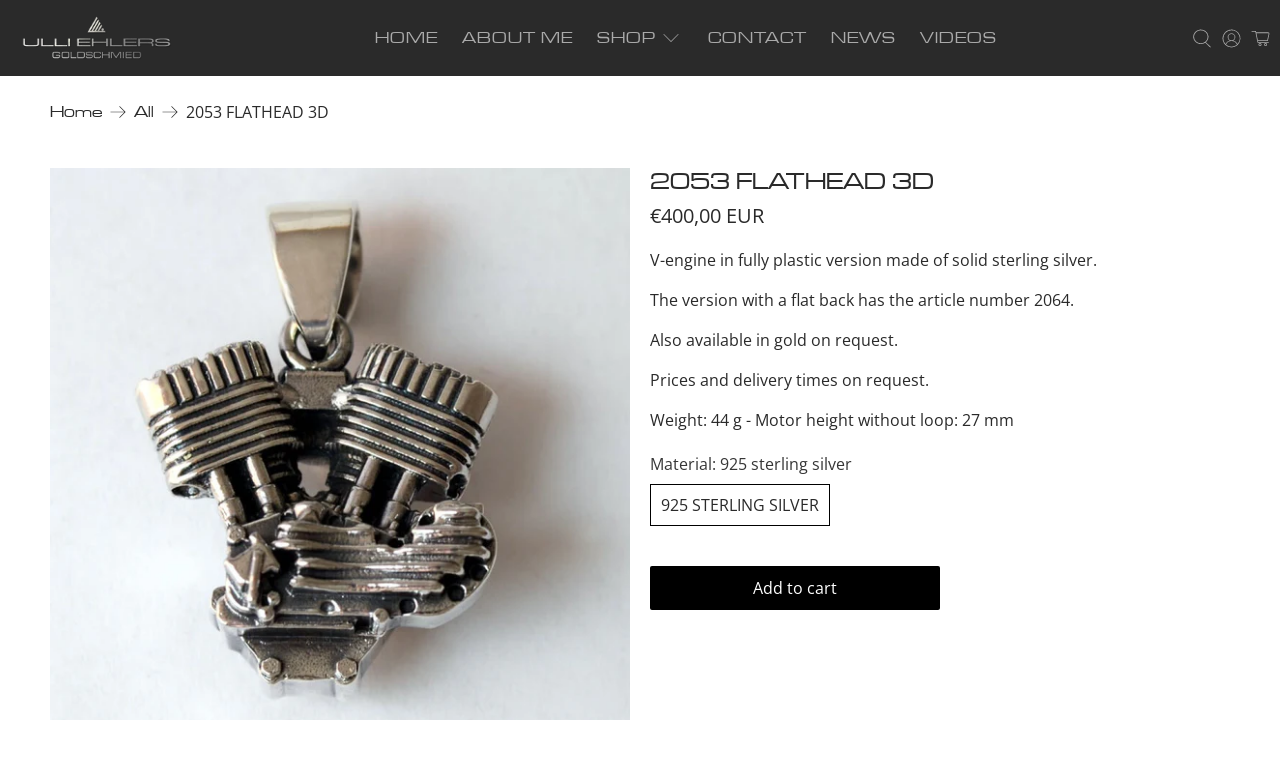

--- FILE ---
content_type: text/html; charset=utf-8
request_url: https://skull-jewels.com/en/products/2053-flathead-3d
body_size: 111858
content:


 <!doctype html>
<html class="no-js no-touch" lang="en">
<head> <script id="usercentrics-cmp" async data-eu-mode="true" data-settings-id="hSUMuoriZc7TYN" src="https://app.eu.usercentrics.eu/browser-ui/latest/loader.js"></script> <script type="application/javascript" src="https://sdp.eu.usercentrics.eu/latest/uc-block.bundle.js"></script>
  
  
	<script id="pandectes-rules">   /* PANDECTES-GDPR: DO NOT MODIFY AUTO GENERATED CODE OF THIS SCRIPT */      window.PandectesSettings = {"store":{"plan":"basic","theme":"Flex-nourish - OMU","primaryLocale":"de","adminMode":false},"tsPublished":1683188922,"declaration":{"showPurpose":false,"showProvider":false,"showDateGenerated":true},"language":{"languageMode":"Single","fallbackLanguage":"de","languageDetection":"browser","languagesSupported":[]},"texts":{"managed":{"headerText":{"de":"Wir respektieren deine Privatsphäre"},"consentText":{"de":"Diese Website verwendet Cookies, um Ihnen das beste Erlebnis zu bieten."},"dismissButtonText":{"de":"Okay"},"linkText":{"de":"Mehr erfahren"},"imprintText":{"de":"Impressum"},"preferencesButtonText":{"de":"Einstellungen"},"allowButtonText":{"de":"Annehmen"},"denyButtonText":{"de":"Ablehnen"},"leaveSiteButtonText":{"de":"Diese Seite verlassen"},"cookiePolicyText":{"de":"Cookie-Richtlinie"},"preferencesPopupTitleText":{"de":"Einwilligungseinstellungen verwalten"},"preferencesPopupIntroText":{"de":"Wir verwenden Cookies, um die Funktionalität der Website zu optimieren, die Leistung zu analysieren und Ihnen ein personalisiertes Erlebnis zu bieten. Einige Cookies sind für den ordnungsgemäßen Betrieb der Website unerlässlich. Diese Cookies können nicht deaktiviert werden. In diesem Fenster können Sie Ihre Präferenzen für Cookies verwalten."},"preferencesPopupCloseButtonText":{"de":"Schließen"},"preferencesPopupAcceptAllButtonText":{"de":"Alles Akzeptieren"},"preferencesPopupRejectAllButtonText":{"de":"Alles ablehnen"},"preferencesPopupSaveButtonText":{"de":"Auswahl speichern"},"accessSectionTitleText":{"de":"Datenübertragbarkeit"},"accessSectionParagraphText":{"de":"Sie haben das Recht, jederzeit auf Ihre Daten zuzugreifen."},"rectificationSectionTitleText":{"de":"Datenberichtigung"},"rectificationSectionParagraphText":{"de":"Sie haben das Recht, die Aktualisierung Ihrer Daten zu verlangen, wann immer Sie dies für angemessen halten."},"erasureSectionTitleText":{"de":"Recht auf Vergessenwerden"},"erasureSectionParagraphText":{"de":"Sie haben das Recht, die Löschung aller Ihrer Daten zu verlangen. Danach können Sie nicht mehr auf Ihr Konto zugreifen."}},"categories":{"strictlyNecessaryCookiesTitleText":{"de":"Unbedingt erforderlich"},"functionalityCookiesTitleText":{"de":"Funktionale Cookies"},"performanceCookiesTitleText":{"de":"Performance-Cookies"},"targetingCookiesTitleText":{"de":"Targeting-Cookies"},"unclassifiedCookiesTitleText":{"de":"Unklassifizierte Cookies"},"strictlyNecessaryCookiesDescriptionText":{"de":"Diese Cookies sind unerlässlich, damit Sie sich auf der Website bewegen und ihre Funktionen nutzen können, z. B. den Zugriff auf sichere Bereiche der Website. Ohne diese Cookies kann die Website nicht richtig funktionieren."},"functionalityCookiesDescriptionText":{"de":"Diese Cookies ermöglichen es der Website, verbesserte Funktionalität und Personalisierung bereitzustellen. Sie können von uns oder von Drittanbietern gesetzt werden, deren Dienste wir auf unseren Seiten hinzugefügt haben. Wenn Sie diese Cookies nicht zulassen, funktionieren einige oder alle dieser Dienste möglicherweise nicht richtig."},"performanceCookiesDescriptionText":{"de":"Diese Cookies ermöglichen es uns, die Leistung unserer Website zu überwachen und zu verbessern. Sie ermöglichen es uns beispielsweise, Besuche zu zählen, Verkehrsquellen zu identifizieren und zu sehen, welche Teile der Website am beliebtesten sind."},"targetingCookiesDescriptionText":{"de":"Diese Cookies können von unseren Werbepartnern über unsere Website gesetzt werden. Sie können von diesen Unternehmen verwendet werden, um ein Profil Ihrer Interessen zu erstellen und Ihnen relevante Werbung auf anderen Websites anzuzeigen. Sie speichern keine direkten personenbezogenen Daten, sondern basieren auf der eindeutigen Identifizierung Ihres Browsers und Ihres Internetgeräts. Wenn Sie diese Cookies nicht zulassen, erleben Sie weniger zielgerichtete Werbung."},"unclassifiedCookiesDescriptionText":{"de":"Unklassifizierte Cookies sind Cookies, die wir gerade zusammen mit den Anbietern einzelner Cookies klassifizieren."}},"auto":{"declName":{"de":"Name"},"declPath":{"de":"Weg"},"declType":{"de":"Typ"},"declDomain":{"de":"Domain"},"declPurpose":{"de":"Zweck"},"declProvider":{"de":"Anbieter"},"declRetention":{"de":"Zurückbehaltung"},"declFirstParty":{"de":"First-party"},"declThirdParty":{"de":"Drittanbieter"},"declSeconds":{"de":"Sekunden"},"declMinutes":{"de":"Protokoll"},"declHours":{"de":"Std."},"declDays":{"de":"Tage"},"declMonths":{"de":"Monate"},"declYears":{"de":"Jahre"},"declSession":{"de":"Sitzung"},"cookiesDetailsText":{"de":"Cookie-Details"},"preferencesPopupAlwaysAllowedText":{"de":"Immer erlaubt"},"submitButton":{"de":"einreichen"},"submittingButton":{"de":"Senden..."},"cancelButton":{"de":"Abbrechen"},"guestsSupportInfoText":{"de":"Bitte loggen Sie sich mit Ihrem Kundenkonto ein, um fortzufahren."},"guestsSupportEmailPlaceholder":{"de":"E-Mail-Addresse"},"guestsSupportEmailValidationError":{"de":"Email ist ungültig"},"guestsSupportEmailSuccessTitle":{"de":"Vielen Dank für die Anfrage"},"guestsSupportEmailFailureTitle":{"de":"Ein Problem ist aufgetreten"},"guestsSupportEmailSuccessMessage":{"de":"Wenn Sie als Kunde dieses Shops registriert sind, erhalten Sie in Kürze eine E-Mail mit Anweisungen zum weiteren Vorgehen."},"guestsSupportEmailFailureMessage":{"de":"Ihre Anfrage wurde nicht übermittelt. Bitte versuchen Sie es erneut und wenn das Problem weiterhin besteht, wenden Sie sich an den Shop-Inhaber, um Hilfe zu erhalten."},"confirmationSuccessTitle":{"de":"Ihre Anfrage wurde bestätigt"},"confirmationFailureTitle":{"de":"Ein Problem ist aufgetreten"},"confirmationSuccessMessage":{"de":"Wir werden uns in Kürze zu Ihrem Anliegen bei Ihnen melden."},"confirmationFailureMessage":{"de":"Ihre Anfrage wurde nicht bestätigt. Bitte versuchen Sie es erneut und wenn das Problem weiterhin besteht, wenden Sie sich an den Ladenbesitzer, um Hilfe zu erhalten"},"consentSectionTitleText":{"de":"Ihre Cookie-Einwilligung"},"consentSectionNoConsentText":{"de":"Sie haben der Cookie-Richtlinie dieser Website nicht zugestimmt."},"consentSectionConsentedText":{"de":"Sie haben der Cookie-Richtlinie dieser Website zugestimmt am"},"consentStatus":{"de":"Einwilligungspräferenz"},"consentDate":{"de":"Zustimmungsdatum"},"consentId":{"de":"Einwilligungs-ID"},"consentSectionChangeConsentActionText":{"de":"Einwilligungspräferenz ändern"},"accessSectionGDPRRequestsActionText":{"de":"Anfragen betroffener Personen"},"accessSectionAccountInfoActionText":{"de":"persönliche Daten"},"accessSectionOrdersRecordsActionText":{"de":"Aufträge"},"accessSectionDownloadReportActionText":{"de":"Alles herunterladen"},"rectificationCommentPlaceholder":{"de":"Beschreiben Sie, was Sie aktualisieren möchten"},"rectificationCommentValidationError":{"de":"Kommentar ist erforderlich"},"rectificationSectionEditAccountActionText":{"de":"Fordern Sie ein Update an"},"erasureSectionRequestDeletionActionText":{"de":"Löschung personenbezogener Daten anfordern"}}},"library":{"previewMode":false,"fadeInTimeout":0,"defaultBlocked":7,"showLink":true,"showImprintLink":true,"enabled":true,"cookie":{"name":"_pandectes_gdpr","expiryDays":365,"secure":true},"dismissOnScroll":false,"dismissOnWindowClick":false,"dismissOnTimeout":false,"palette":{"popup":{"background":"#FFFFFF","backgroundForCalculations":{"a":1,"b":255,"g":255,"r":255},"text":"#000000"},"button":{"background":"transparent","backgroundForCalculations":{"a":1,"b":255,"g":255,"r":255},"text":"#000000","textForCalculation":{"a":1,"b":0,"g":0,"r":0},"border":"#000000"}},"content":{"href":"https://ulliehlers.myshopify.com/policies/privacy-policy","imprintHref":"https://skull-jewels.com/pages/impressum","close":"&#10005;","target":"","logo":"<img class=\"cc-banner-logo\" height=\"40\" width=\"40\" src=\"https://cdn.shopify.com/s/files/1/0470/9446/4670/t/12/assets/pandectes-logo.png?v=1682587525\" alt=\"Skull Jewels\" />"},"window":"<div role=\"dialog\" aria-live=\"polite\" aria-label=\"cookieconsent\" aria-describedby=\"cookieconsent:desc\" id=\"pandectes-banner\" class=\"cc-window-wrapper cc-bottom-left-wrapper\"><div class=\"pd-cookie-banner-window cc-window {{classes}}\"><!--googleoff: all-->{{children}}<!--googleon: all--></div></div>","compliance":{"opt-both":"<div class=\"cc-compliance cc-highlight\">{{deny}}{{allow}}</div>"},"type":"opt-both","layouts":{"basic":"{{logo}}{{messagelink}}{{compliance}}{{close}}"},"position":"bottom-left","theme":"wired","revokable":true,"animateRevokable":false,"revokableReset":false,"revokableLogoUrl":"https://cdn.shopify.com/s/files/1/0470/9446/4670/t/12/assets/pandectes-reopen-logo.png?v=1682587527","revokablePlacement":"bottom-left","revokableMarginHorizontal":15,"revokableMarginVertical":15,"static":false,"autoAttach":true,"hasTransition":true,"blacklistPage":[""]},"geolocation":{"brOnly":false,"caOnly":false,"euOnly":false,"jpOnly":false,"thOnly":false,"canadaOnly":false,"globalVisibility":true},"dsr":{"guestsSupport":false,"accessSectionDownloadReportAuto":false},"banner":{"resetTs":1682587524,"extraCss":"        .cc-banner-logo {max-width: 24em!important;}    @media(min-width: 768px) {.cc-window.cc-floating{max-width: 24em!important;width: 24em!important;}}    .cc-message, .cc-header, .cc-logo {text-align: left}    .cc-window-wrapper{z-index: 2147483647;}    .cc-window{z-index: 2147483647;font-family: inherit;}    .cc-header{font-family: inherit;}    .pd-cp-ui{font-family: inherit; background-color: #FFFFFF;color:#000000;}    .pd-cp-btn{}    input + .pd-cp-preferences-slider{background-color: rgba(0, 0, 0, 0.3)}    .pd-cp-scrolling-section::-webkit-scrollbar{background-color: rgba(0, 0, 0, 0.3)}    input:checked + .pd-cp-preferences-slider{background-color: rgba(0, 0, 0, 1)}    .pd-cp-scrolling-section::-webkit-scrollbar-thumb {background-color: rgba(0, 0, 0, 1)}    .pd-cp-ui-close{color:#000000;}    .pd-cp-preferences-slider:before{background-color: #FFFFFF}    .pd-cp-title:before {border-color: #000000!important}    .pd-cp-preferences-slider{background-color:#000000}    .pd-cp-toggle{color:#000000!important}    @media(max-width:699px) {.pd-cp-ui-close-top svg {fill: #000000}}    .pd-cp-toggle:hover,.pd-cp-toggle:visited,.pd-cp-toggle:active{color:#000000!important}    .pd-cookie-banner-window {box-shadow: 0 0 18px rgb(0 0 0 / 20%);}  ","customJavascript":null,"showPoweredBy":false,"isActive":false,"implicitSavePreferences":false,"cookieIcon":false,"blockBots":false,"showCookiesDetails":true,"cookiesBlockedByDefault":"7","hasTransition":true,"blockingPage":false,"showOnlyLandingPage":false,"leaveSiteUrl":"https://www.google.com","linkRespectStoreLang":false},"cookies":{"0":[{"name":"secure_customer_sig","domain":"skull-jewels.com","path":"/","provider":"Shopify","firstParty":true,"retention":"1 year(s)","expires":1,"unit":"declYears","purpose":{"de":"Used in connection with customer login."}},{"name":"cart_currency","domain":"skull-jewels.com","path":"/","provider":"Shopify","firstParty":true,"retention":"14 day(s)","expires":14,"unit":"declSession","purpose":{"de":"Used in connection with shopping cart."}},{"name":"_cmp_a","domain":".skull-jewels.com","path":"/","provider":"Shopify","firstParty":true,"retention":"24 hour(s)","expires":24,"unit":"declHours","purpose":{"de":"Used for managing customer privacy settings."}},{"name":"_shopify_tm","domain":".skull-jewels.com","path":"/","provider":"Shopify","firstParty":true,"retention":"30 minute(s)","expires":30,"unit":"declMinutes","purpose":{"de":"Used for managing customer privacy settings."}},{"name":"_shopify_tw","domain":".skull-jewels.com","path":"/","provider":"Shopify","firstParty":true,"retention":"14 day(s)","expires":14,"unit":"declSession","purpose":{"de":"Used for managing customer privacy settings."}},{"name":"cart_sig","domain":"skull-jewels.com","path":"/","provider":"Shopify","firstParty":true,"retention":"14 day(s)","expires":14,"unit":"declSession","purpose":{"de":"Used in connection with checkout."}},{"name":"keep_alive","domain":"skull-jewels.com","path":"/","provider":"Shopify","firstParty":true,"retention":"30 minute(s)","expires":30,"unit":"declMinutes","purpose":{"de":"Used in connection with buyer localization."}},{"name":"_tracking_consent","domain":".skull-jewels.com","path":"/","provider":"Shopify","firstParty":true,"retention":"1 year(s)","expires":1,"unit":"declYears","purpose":{"de":"Tracking preferences."}},{"name":"_secure_session_id","domain":"skull-jewels.com","path":"/","provider":"Shopify","firstParty":true,"retention":"24 hour(s)","expires":24,"unit":"declHours","purpose":{"de":"Used in connection with navigation through a storefront."}},{"name":"_shopify_m","domain":".skull-jewels.com","path":"/","provider":"Shopify","firstParty":true,"retention":"1 year(s)","expires":1,"unit":"declYears","purpose":{"de":"Used for managing customer privacy settings."}},{"name":"shopify_pay_redirect","domain":"skull-jewels.com","path":"/","provider":"Shopify","firstParty":true,"retention":"60 minute(s)","expires":60,"unit":"declMinutes","purpose":{"de":"Used in connection with checkout."}},{"name":"localization","domain":"skull-jewels.com","path":"/","provider":"Shopify","firstParty":true,"retention":"1 year(s)","expires":1,"unit":"declYears","purpose":{"de":"Shopify store localization"}}],"1":[{"name":"_hjSessionUser_3322727","domain":".skull-jewels.com","path":"/","provider":"Hotjar","firstParty":true,"retention":"1 year(s)","expires":1,"unit":"declYears","purpose":{"de":"Used by Hotjar to store a unique user ID."}},{"name":"_hjSession_3322727","domain":".skull-jewels.com","path":"/","provider":"Hotjar","firstParty":true,"retention":"30 minute(s)","expires":30,"unit":"declMinutes","purpose":{"de":"Used by Hotjar to provide functions across pages."}},{"name":"_hjSessionUser_3218103","domain":".skull-jewels.com","path":"/","provider":"Hotjar","firstParty":true,"retention":"1 year(s)","expires":1,"unit":"declYears","purpose":{"de":"Used by Hotjar to store a unique user ID."}},{"name":"_hjSession_3218103","domain":".skull-jewels.com","path":"/","provider":"Hotjar","firstParty":true,"retention":"30 minute(s)","expires":30,"unit":"declMinutes","purpose":{"de":"Used by Hotjar to provide functions across pages."}}],"2":[{"name":"_y","domain":".skull-jewels.com","path":"/","provider":"Shopify","firstParty":true,"retention":"1 year(s)","expires":1,"unit":"declYears","purpose":{"de":"Shopify analytics."}},{"name":"_s","domain":".skull-jewels.com","path":"/","provider":"Shopify","firstParty":true,"retention":"30 minute(s)","expires":30,"unit":"declMinutes","purpose":{"de":"Shopify analytics."}},{"name":"_shopify_y","domain":".skull-jewels.com","path":"/","provider":"Shopify","firstParty":true,"retention":"1 year(s)","expires":1,"unit":"declYears","purpose":{"de":"Shopify analytics."}},{"name":"_shopify_s","domain":".skull-jewels.com","path":"/","provider":"Shopify","firstParty":true,"retention":"30 minute(s)","expires":30,"unit":"declMinutes","purpose":{"de":"Shopify analytics."}},{"name":"_orig_referrer","domain":".skull-jewels.com","path":"/","provider":"Shopify","firstParty":true,"retention":"14 day(s)","expires":14,"unit":"declSession","purpose":{"de":"Tracks landing pages."}},{"name":"_gat_UA-126179864-7","domain":".skull-jewels.com","path":"/","provider":"Google","firstParty":true,"retention":"50 second(s)","expires":50,"unit":"declSeconds","purpose":{"de":"Cookie is placed by Google Analytics to filter requests from bots."}},{"name":"_landing_page","domain":".skull-jewels.com","path":"/","provider":"Shopify","firstParty":true,"retention":"14 day(s)","expires":14,"unit":"declSession","purpose":{"de":"Tracks landing pages."}},{"name":"_shopify_sa_t","domain":".skull-jewels.com","path":"/","provider":"Shopify","firstParty":true,"retention":"30 minute(s)","expires":30,"unit":"declMinutes","purpose":{"de":"Shopify analytics relating to marketing & referrals."}},{"name":"_gid","domain":".skull-jewels.com","path":"/","provider":"Google","firstParty":true,"retention":"24 hour(s)","expires":24,"unit":"declHours","purpose":{"de":"Cookie is placed by Google Analytics to count and track pageviews."}},{"name":"_ga_CTSQ2SH1DK","domain":".skull-jewels.com","path":"/","provider":"Google","firstParty":true,"retention":"1 year(s)","expires":1,"unit":"declYears","purpose":{"de":"Cookie is set by Google Analytics with unknown functionality"}},{"name":"_shopify_sa_p","domain":".skull-jewels.com","path":"/","provider":"Shopify","firstParty":true,"retention":"30 minute(s)","expires":30,"unit":"declMinutes","purpose":{"de":"Shopify analytics relating to marketing & referrals."}},{"name":"_ga","domain":".skull-jewels.com","path":"/","provider":"Google","firstParty":true,"retention":"1 year(s)","expires":1,"unit":"declYears","purpose":{"de":"Cookie is set by Google Analytics with unknown functionality"}}],"4":[],"8":[{"name":"_hjFirstSeen","domain":".skull-jewels.com","path":"/","provider":"Unknown","firstParty":true,"retention":"30 minute(s)","expires":30,"unit":"declMinutes","purpose":{"de":""}},{"name":"_hjIncludedInSessionSample_3322727","domain":".skull-jewels.com","path":"/","provider":"Unknown","firstParty":true,"retention":"2 minute(s)","expires":2,"unit":"declMinutes","purpose":{"de":""}},{"name":"_hjAbsoluteSessionInProgress","domain":".skull-jewels.com","path":"/","provider":"Unknown","firstParty":true,"retention":"30 minute(s)","expires":30,"unit":"declMinutes","purpose":{"de":""}},{"name":"_hjIncludedInSessionSample_3218103","domain":".skull-jewels.com","path":"/","provider":"Unknown","firstParty":true,"retention":"2 minute(s)","expires":2,"unit":"declMinutes","purpose":{"de":""}}]},"blocker":{"isActive":false,"googleConsentMode":{"id":"","analyticsId":"","isActive":false,"adStorageCategory":4,"analyticsStorageCategory":2,"personalizationStorageCategory":1,"functionalityStorageCategory":1,"customEvent":true,"securityStorageCategory":0,"redactData":true,"urlPassthrough":false},"facebookPixel":{"id":"","isActive":false,"ldu":false},"rakuten":{"isActive":false,"cmp":false,"ccpa":false},"gpcIsActive":false,"defaultBlocked":7,"patterns":{"whiteList":[],"blackList":{"1":[],"2":[],"4":[],"8":[]},"iframesWhiteList":[],"iframesBlackList":{"1":[],"2":[],"4":[],"8":[]},"beaconsWhiteList":[],"beaconsBlackList":{"1":[],"2":[],"4":[],"8":[]}}}}      !function(){"use strict";window.PandectesRules=window.PandectesRules||{},window.PandectesRules.manualBlacklist={1:[],2:[],4:[]},window.PandectesRules.blacklistedIFrames={1:[],2:[],4:[]},window.PandectesRules.blacklistedCss={1:[],2:[],4:[]},window.PandectesRules.blacklistedBeacons={1:[],2:[],4:[]};var e="javascript/blocked",t="_pandectes_gdpr";function r(e){return new RegExp(e.replace(/[/\\.+?$()]/g,"\\$&").replace("*","(.*)"))}var n=function(e){try{return JSON.parse(e)}catch(e){return!1}},a=function(e){var t=arguments.length>1&&void 0!==arguments[1]?arguments[1]:"log",r=new URLSearchParams(window.location.search);r.get("rules_debug")&&console[t]("PandectesRules: ".concat(e))};function s(e,t){var r=Object.keys(e);if(Object.getOwnPropertySymbols){var n=Object.getOwnPropertySymbols(e);t&&(n=n.filter((function(t){return Object.getOwnPropertyDescriptor(e,t).enumerable}))),r.push.apply(r,n)}return r}function i(e){for(var t=1;t<arguments.length;t++){var r=null!=arguments[t]?arguments[t]:{};t%2?s(Object(r),!0).forEach((function(t){o(e,t,r[t])})):Object.getOwnPropertyDescriptors?Object.defineProperties(e,Object.getOwnPropertyDescriptors(r)):s(Object(r)).forEach((function(t){Object.defineProperty(e,t,Object.getOwnPropertyDescriptor(r,t))}))}return e}function o(e,t,r){return t in e?Object.defineProperty(e,t,{value:r,enumerable:!0,configurable:!0,writable:!0}):e[t]=r,e}function c(e,t){return function(e){if(Array.isArray(e))return e}(e)||function(e,t){var r=null==e?null:"undefined"!=typeof Symbol&&e[Symbol.iterator]||e["@@iterator"];if(null==r)return;var n,a,s=[],i=!0,o=!1;try{for(r=r.call(e);!(i=(n=r.next()).done)&&(s.push(n.value),!t||s.length!==t);i=!0);}catch(e){o=!0,a=e}finally{try{i||null==r.return||r.return()}finally{if(o)throw a}}return s}(e,t)||u(e,t)||function(){throw new TypeError("Invalid attempt to destructure non-iterable instance.\nIn order to be iterable, non-array objects must have a [Symbol.iterator]() method.")}()}function l(e){return function(e){if(Array.isArray(e))return d(e)}(e)||function(e){if("undefined"!=typeof Symbol&&null!=e[Symbol.iterator]||null!=e["@@iterator"])return Array.from(e)}(e)||u(e)||function(){throw new TypeError("Invalid attempt to spread non-iterable instance.\nIn order to be iterable, non-array objects must have a [Symbol.iterator]() method.")}()}function u(e,t){if(e){if("string"==typeof e)return d(e,t);var r=Object.prototype.toString.call(e).slice(8,-1);return"Object"===r&&e.constructor&&(r=e.constructor.name),"Map"===r||"Set"===r?Array.from(e):"Arguments"===r||/^(?:Ui|I)nt(?:8|16|32)(?:Clamped)?Array$/.test(r)?d(e,t):void 0}}function d(e,t){(null==t||t>e.length)&&(t=e.length);for(var r=0,n=new Array(t);r<t;r++)n[r]=e[r];return n}var f="Pandectes"===window.navigator.userAgent;a("userAgent -> ".concat(window.navigator.userAgent.substring(0,50)));var p=function(){var e,r=arguments.length>0&&void 0!==arguments[0]?arguments[0]:t,a="; "+document.cookie,s=a.split("; "+r+"=");if(s.length<2)e={};else{var i=s.pop(),o=i.split(";");e=window.atob(o.shift())}var c=n(e);return!1!==c?c:e}(),g=window.PandectesSettings,h=g.banner.isActive,y=g.blocker.defaultBlocked,b=p&&null!==p.preferences&&void 0!==p.preferences?p.preferences:null,v=h?null===b?y:b:0,m={1:0==(1&v),2:0==(2&v),4:0==(4&v)},w=window.PandectesSettings.blocker.patterns,k=w.blackList,L=w.whiteList,P=w.iframesBlackList,C=w.iframesWhiteList,A=w.beaconsBlackList,S=w.beaconsWhiteList,_={blackList:[],whiteList:[],iframesBlackList:{1:[],2:[],4:[],8:[]},iframesWhiteList:[],beaconsBlackList:{1:[],2:[],4:[],8:[]},beaconsWhiteList:[]};[1,2,4].map((function(e){var t;m[e]||((t=_.blackList).push.apply(t,l(k[e].length?k[e].map(r):[])),_.iframesBlackList[e]=P[e].length?P[e].map(r):[],_.beaconsBlackList[e]=A[e].length?A[e].map(r):[])})),_.whiteList=L.length?L.map(r):[],_.iframesWhiteList=C.length?C.map(r):[],_.beaconsWhiteList=S.length?S.map(r):[];var B={scripts:[],iframes:{1:[],2:[],4:[]},beacons:{1:[],2:[],4:[]},css:{1:[],2:[],4:[]}},E=function(t,r){return t&&(!r||r!==e)&&(!_.blackList||_.blackList.some((function(e){return e.test(t)})))&&(!_.whiteList||_.whiteList.every((function(e){return!e.test(t)})))},O=function(e){var t=e.getAttribute("src");return _.blackList&&_.blackList.every((function(e){return!e.test(t)}))||_.whiteList&&_.whiteList.some((function(e){return e.test(t)}))},I=function(e,t){var r=_.iframesBlackList[t],n=_.iframesWhiteList;return e&&(!r||r.some((function(t){return t.test(e)})))&&(!n||n.every((function(t){return!t.test(e)})))},R=function(e,t){var r=_.beaconsBlackList[t],n=_.beaconsWhiteList;return e&&(!r||r.some((function(t){return t.test(e)})))&&(!n||n.every((function(t){return!t.test(e)})))},j=new MutationObserver((function(e){for(var t=0;t<e.length;t++)for(var r=e[t].addedNodes,n=0;n<r.length;n++){var a=r[n],s=a.dataset&&a.dataset.cookiecategory;if(1===a.nodeType&&"LINK"===a.tagName){var i=a.dataset&&a.dataset.href;if(i&&s)switch(s){case"functionality":case"C0001":B.css[1].push(i);break;case"performance":case"C0002":B.css[2].push(i);break;case"targeting":case"C0003":B.css[4].push(i)}}}})),x=new MutationObserver((function(t){for(var r=0;r<t.length;r++)for(var n=t[r].addedNodes,a=function(t){var r=n[t],a=r.src||r.dataset&&r.dataset.src,s=r.dataset&&r.dataset.cookiecategory;if(1===r.nodeType&&"IFRAME"===r.tagName){if(a){var i=!1;I(a,1)||"functionality"===s||"C0001"===s?(i=!0,B.iframes[1].push(a)):I(a,2)||"performance"===s||"C0002"===s?(i=!0,B.iframes[2].push(a)):(I(a,4)||"targeting"===s||"C0003"===s)&&(i=!0,B.iframes[4].push(a)),i&&(r.removeAttribute("src"),r.setAttribute("data-src",a))}}else if(1===r.nodeType&&"IMG"===r.tagName){if(a){var o=!1;R(a,1)?(o=!0,B.beacons[1].push(a)):R(a,2)?(o=!0,B.beacons[2].push(a)):R(a,4)&&(o=!0,B.beacons[4].push(a)),o&&(r.removeAttribute("src"),r.setAttribute("data-src",a))}}else if(1===r.nodeType&&"LINK"===r.tagName){var c=r.dataset&&r.dataset.href;if(c&&s)switch(s){case"functionality":case"C0001":B.css[1].push(c);break;case"performance":case"C0002":B.css[2].push(c);break;case"targeting":case"C0003":B.css[4].push(c)}}else if(1===r.nodeType&&"SCRIPT"===r.tagName){var l=r.type,u=!1;if(E(a,l))u=!0;else if(a&&s)switch(s){case"functionality":case"C0001":u=!0,window.PandectesRules.manualBlacklist[1].push(a);break;case"performance":case"C0002":u=!0,window.PandectesRules.manualBlacklist[2].push(a);break;case"targeting":case"C0003":u=!0,window.PandectesRules.manualBlacklist[4].push(a)}if(u){B.scripts.push([r,l]),r.type=e;r.addEventListener("beforescriptexecute",(function t(n){r.getAttribute("type")===e&&n.preventDefault(),r.removeEventListener("beforescriptexecute",t)})),r.parentElement&&r.parentElement.removeChild(r)}}},s=0;s<n.length;s++)a(s)})),T=document.createElement,N={src:Object.getOwnPropertyDescriptor(HTMLScriptElement.prototype,"src"),type:Object.getOwnPropertyDescriptor(HTMLScriptElement.prototype,"type")};window.PandectesRules.unblockCss=function(e){var t=B.css[e]||[];t.length&&a("Unblocking CSS for ".concat(e)),t.forEach((function(e){var t=document.querySelector('link[data-href^="'.concat(e,'"]'));t.removeAttribute("data-href"),t.href=e})),B.css[e]=[]},window.PandectesRules.unblockIFrames=function(e){var t=B.iframes[e]||[];t.length&&a("Unblocking IFrames for ".concat(e)),_.iframesBlackList[e]=[],t.forEach((function(e){var t=document.querySelector('iframe[data-src^="'.concat(e,'"]'));t.removeAttribute("data-src"),t.src=e})),B.iframes[e]=[]},window.PandectesRules.unblockBeacons=function(e){var t=B.beacons[e]||[];t.length&&a("Unblocking Beacons for ".concat(e)),_.beaconsBlackList[e]=[],t.forEach((function(e){var t=document.querySelector('img[data-src^="'.concat(e,'"]'));t.removeAttribute("data-src"),t.src=e})),B.beacons[e]=[]},window.PandectesRules.unblock=function(t){t.length<1?(_.blackList=[],_.whiteList=[],_.iframesBlackList=[],_.iframesWhiteList=[]):(_.blackList&&(_.blackList=_.blackList.filter((function(e){return t.every((function(t){return"string"==typeof t?!e.test(t):t instanceof RegExp?e.toString()!==t.toString():void 0}))}))),_.whiteList&&(_.whiteList=[].concat(l(_.whiteList),l(t.map((function(e){if("string"==typeof e){var t=".*"+r(e)+".*";if(_.whiteList.every((function(e){return e.toString()!==t.toString()})))return new RegExp(t)}else if(e instanceof RegExp&&_.whiteList.every((function(t){return t.toString()!==e.toString()})))return e;return null})).filter(Boolean)))));for(var n=document.querySelectorAll('script[type="'.concat(e,'"]')),s=0;s<n.length;s++){var i=n[s];O(i)&&(B.scripts.push([i,"application/javascript"]),i.parentElement.removeChild(i))}var o=0;l(B.scripts).forEach((function(e,t){var r=c(e,2),n=r[0],a=r[1];if(O(n)){for(var s=document.createElement("script"),i=0;i<n.attributes.length;i++){var l=n.attributes[i];"src"!==l.name&&"type"!==l.name&&s.setAttribute(l.name,n.attributes[i].value)}s.setAttribute("src",n.src),s.setAttribute("type",a||"application/javascript"),document.head.appendChild(s),B.scripts.splice(t-o,1),o++}})),0==_.blackList.length&&0===_.iframesBlackList[1].length&&0===_.iframesBlackList[2].length&&0===_.iframesBlackList[4].length&&0===_.beaconsBlackList[1].length&&0===_.beaconsBlackList[2].length&&0===_.beaconsBlackList[4].length&&(a("Disconnecting observers"),x.disconnect(),j.disconnect())};var D=window.PandectesSettings.blocker,M=setInterval((function(){window.Shopify&&(clearInterval(M),window.Shopify.loadFeatures&&window.Shopify.loadFeatures([{name:"consent-tracking-api",version:"0.1"}],(function(e){if(e)a("CustomerPrivacy API -> failed to load","warning");else if(a("CustomerPrivacy API -> loaded successfully"),(f||(0==(2&v)||0==(4&v)))&&window.Shopify.customerPrivacy.setTrackingConsent(!0,(function(e){e&&e.error?a("CustomerPrivacy API -> failed to allow tracking","error"):a("CustomerPrivacy API (Rules) -> tracking allowed")})),D.gpcIsActive&&"CCPA"===window.Shopify.customerPrivacy.getRegulation()){var t=navigator.globalPrivacyControl;void 0!==t?window.Shopify.customerPrivacy.setCCPAConsent(!t,(function(e){e&&e.error?a("CustomerPrivacy API -> failed to set CCPA consent","error"):a("CustomerPrivacy API (Rules) -> CCPA data sell "+(t?"disallowed":"allowed"))})):a("navigator.globalPrivacyControl is not set")}})))}),10),W=window.PandectesSettings,z=W.banner.isActive,F=W.blocker.googleConsentMode,U=F.isActive,q=F.customEvent,H=F.redactData,$=F.urlPassthrough,G=F.adStorageCategory,K=F.analyticsStorageCategory,J=F.functionalityStorageCategory,Y=F.personalizationStorageCategory,Q=F.securityStorageCategory;function V(){window.dataLayer.push(arguments)}window.dataLayer=window.dataLayer||[];var X,Z,ee={hasInitialized:!1,ads_data_redaction:!1,url_passthrough:!1,storage:{ad_storage:"granted",analytics_storage:"granted",functionality_storage:"granted",personalization_storage:"granted",security_storage:"granted",wait_for_update:500}};if(z&&U){var te=0==(v&G)?"granted":"denied",re=0==(v&K)?"granted":"denied",ne=0==(v&J)?"granted":"denied",ae=0==(v&Y)?"granted":"denied",se=0==(v&Q)?"granted":"denied";ee.hasInitialized=!0,ee.ads_data_redaction="denied"===te&&H,ee.url_passthrough=$,ee.storage.ad_storage=te,ee.storage.analytics_storage=re,ee.storage.functionality_storage=ne,ee.storage.personalization_storage=ae,ee.storage.security_storage=se,ee.ads_data_redaction&&V("set","ads_data_redaction",ee.ads_data_redaction),ee.url_passthrough&&V("set","url_passthrough",ee.url_passthrough),V("consent","default",ee.storage),q&&(Z=7===(X=v)?"deny":0===X?"allow":"mixed",window.dataLayer.push({event:"Pandectes_Consent_Update",pandectes_status:Z,pandectes_categories:{C0000:"allow",C0001:m[1]?"allow":"deny",C0002:m[2]?"allow":"deny",C0003:m[4]?"allow":"deny"}})),a("Google consent mode initialized")}window.PandectesRules.gcm=ee;var ie=window.PandectesSettings,oe=ie.banner.isActive,ce=ie.blocker.isActive;a("Blocker -> "+(ce?"Active":"Inactive")),a("Banner -> "+(oe?"Active":"Inactive")),a("ActualPrefs -> "+v);var le=null===b&&/\/checkouts\//.test(window.location.pathname);0!==v&&!1===f&&ce&&!le?(a("Blocker will execute"),document.createElement=function(){for(var t=arguments.length,r=new Array(t),n=0;n<t;n++)r[n]=arguments[n];if("script"!==r[0].toLowerCase())return T.bind?T.bind(document).apply(void 0,r):T;var a=T.bind(document).apply(void 0,r);try{Object.defineProperties(a,{src:i(i({},N.src),{},{set:function(t){E(t,a.type)&&N.type.set.call(this,e),N.src.set.call(this,t)}}),type:i(i({},N.type),{},{get:function(){var t=N.type.get.call(this);return t===e||E(this.src,t)?null:t},set:function(t){var r=E(a.src,a.type)?e:t;N.type.set.call(this,r)}})}),a.setAttribute=function(t,r){if("type"===t){var n=E(a.src,a.type)?e:r;N.type.set.call(a,n)}else"src"===t?(E(r,a.type)&&N.type.set.call(a,e),N.src.set.call(a,r)):HTMLScriptElement.prototype.setAttribute.call(a,t,r)}}catch(e){console.warn("Yett: unable to prevent script execution for script src ",a.src,".\n",'A likely cause would be because you are using a third-party browser extension that monkey patches the "document.createElement" function.')}return a},x.observe(document.documentElement,{childList:!0,subtree:!0}),j.observe(document.documentElement,{childList:!0,subtree:!0})):a("Blocker will not execute")}();
</script>
<!-- Google Tag Manager -->
<script>(function(w,d,s,l,i){w[l]=w[l]||[];w[l].push({'gtm.start':
new Date().getTime(),event:'gtm.js'});var f=d.getElementsByTagName(s)[0],
j=d.createElement(s),dl=l!='dataLayer'?'&l='+l:'';j.async=true;j.src=
'https://www.googletagmanager.com/gtm.js?id='+i+dl;f.parentNode.insertBefore(j,f);
})(window,document,'script','dataLayer','GTM-5MFPSSW');</script>
<!-- End Google Tag Manager --> <meta charset="utf-8"> <meta http-equiv="cleartype" content="on"> <meta name="robots" content="index,follow"> <meta name="viewport" content="width=device-width,initial-scale=1"> <meta name="theme-color" content="#ffffff"> <link rel="canonical" href="https://skull-jewels.com/en/products/2053-flathead-3d"><title>FLATHEAD 3D - Skull Jewels</title> <!-- DNS prefetches --> <link rel="dns-prefetch" href="https://cdn.shopify.com"> <link rel="dns-prefetch" href="https://fonts.shopify.com"> <link rel="dns-prefetch" href="https://monorail-edge.shopifysvc.com"> <link rel="dns-prefetch" href="https://ajax.googleapis.com"> <!-- Preconnects --> <link rel="preconnect" href="https://cdn.shopify.com" crossorigin> <link rel="preconnect" href="https://fonts.shopify.com" crossorigin> <link rel="preconnect" href="https://monorail-edge.shopifysvc.com"> <link rel="preconnect" href="https://ajax.googleapis.com"> <!-- Preloads --> <!-- Preload CSS --> <link rel="preload" href="//skull-jewels.com/cdn/shop/t/12/assets/fancybox.css?v=30466120580444283401654000418" as="style"> <link rel="preload" href="//skull-jewels.com/cdn/shop/t/12/assets/styles.css?v=106353489542545235931762761286" as="style"> <!-- Preload JS --> <link rel="preload" href="https://ajax.googleapis.com/ajax/libs/jquery/3.6.0/jquery.min.js" as="script"> <link rel="preload" href="//skull-jewels.com/cdn/shop/t/12/assets/vendors.js?v=11282825012671617991654000424" as="script"> <link rel="preload" href="//skull-jewels.com/cdn/shop/t/12/assets/utilities.js?v=100900587288383393751654000423" as="script"> <link rel="preload" href="//skull-jewels.com/cdn/shop/t/12/assets/app.js?v=136027531017419800571654000457" as="script"> <!-- CSS for Flex --> <link rel="stylesheet" href="//skull-jewels.com/cdn/shop/t/12/assets/fancybox.css?v=30466120580444283401654000418"> <link rel="stylesheet" href="//skull-jewels.com/cdn/shop/t/12/assets/styles.css?v=106353489542545235931762761286"> <script>
    window.PXUTheme = window.PXUTheme || {};
    window.PXUTheme.version = '3.1.1';
    window.PXUTheme.name = 'Flex';</script> <script>
    

window.PXUTheme = window.PXUTheme || {};


window.PXUTheme.info = {
  name: 'Flex',
  version: '3.0.0'
}


window.PXUTheme.currency = {};
window.PXUTheme.currency.show_multiple_currencies = false;
window.PXUTheme.currency.presentment_currency = "EUR";
window.PXUTheme.currency.default_currency = "EUR";
window.PXUTheme.currency.display_format = "money_with_currency_format";
window.PXUTheme.currency.money_format = "€{{amount_with_comma_separator}} EUR";
window.PXUTheme.currency.money_format_no_currency = "€{{amount_with_comma_separator}}";
window.PXUTheme.currency.money_format_currency = "€{{amount_with_comma_separator}} EUR";
window.PXUTheme.currency.native_multi_currency = false;
window.PXUTheme.currency.iso_code = "EUR";
window.PXUTheme.currency.symbol = "€";



window.PXUTheme.allCountryOptionTags = "\u003coption value=\"Germany\" data-provinces=\"[]\"\u003eGermany\u003c\/option\u003e\n\u003coption value=\"Austria\" data-provinces=\"[]\"\u003eAustria\u003c\/option\u003e\n\u003coption value=\"Netherlands\" data-provinces=\"[]\"\u003eNetherlands\u003c\/option\u003e\n\u003coption value=\"Switzerland\" data-provinces=\"[]\"\u003eSwitzerland\u003c\/option\u003e\n\u003coption value=\"---\" data-provinces=\"[]\"\u003e---\u003c\/option\u003e\n\u003coption value=\"Afghanistan\" data-provinces=\"[]\"\u003eAfghanistan\u003c\/option\u003e\n\u003coption value=\"Aland Islands\" data-provinces=\"[]\"\u003eÅland Islands\u003c\/option\u003e\n\u003coption value=\"Albania\" data-provinces=\"[]\"\u003eAlbania\u003c\/option\u003e\n\u003coption value=\"Algeria\" data-provinces=\"[]\"\u003eAlgeria\u003c\/option\u003e\n\u003coption value=\"Andorra\" data-provinces=\"[]\"\u003eAndorra\u003c\/option\u003e\n\u003coption value=\"Angola\" data-provinces=\"[]\"\u003eAngola\u003c\/option\u003e\n\u003coption value=\"Anguilla\" data-provinces=\"[]\"\u003eAnguilla\u003c\/option\u003e\n\u003coption value=\"Antigua And Barbuda\" data-provinces=\"[]\"\u003eAntigua \u0026 Barbuda\u003c\/option\u003e\n\u003coption value=\"Argentina\" data-provinces=\"[[\u0026quot;Buenos Aires\u0026quot;,\u0026quot;Buenos Aires Province\u0026quot;],[\u0026quot;Catamarca\u0026quot;,\u0026quot;Catamarca\u0026quot;],[\u0026quot;Chaco\u0026quot;,\u0026quot;Chaco\u0026quot;],[\u0026quot;Chubut\u0026quot;,\u0026quot;Chubut\u0026quot;],[\u0026quot;Ciudad Autónoma de Buenos Aires\u0026quot;,\u0026quot;Buenos Aires (Autonomous City)\u0026quot;],[\u0026quot;Corrientes\u0026quot;,\u0026quot;Corrientes\u0026quot;],[\u0026quot;Córdoba\u0026quot;,\u0026quot;Córdoba\u0026quot;],[\u0026quot;Entre Ríos\u0026quot;,\u0026quot;Entre Ríos\u0026quot;],[\u0026quot;Formosa\u0026quot;,\u0026quot;Formosa\u0026quot;],[\u0026quot;Jujuy\u0026quot;,\u0026quot;Jujuy\u0026quot;],[\u0026quot;La Pampa\u0026quot;,\u0026quot;La Pampa\u0026quot;],[\u0026quot;La Rioja\u0026quot;,\u0026quot;La Rioja\u0026quot;],[\u0026quot;Mendoza\u0026quot;,\u0026quot;Mendoza\u0026quot;],[\u0026quot;Misiones\u0026quot;,\u0026quot;Misiones\u0026quot;],[\u0026quot;Neuquén\u0026quot;,\u0026quot;Neuquén\u0026quot;],[\u0026quot;Río Negro\u0026quot;,\u0026quot;Río Negro\u0026quot;],[\u0026quot;Salta\u0026quot;,\u0026quot;Salta\u0026quot;],[\u0026quot;San Juan\u0026quot;,\u0026quot;San Juan\u0026quot;],[\u0026quot;San Luis\u0026quot;,\u0026quot;San Luis\u0026quot;],[\u0026quot;Santa Cruz\u0026quot;,\u0026quot;Santa Cruz\u0026quot;],[\u0026quot;Santa Fe\u0026quot;,\u0026quot;Santa Fe\u0026quot;],[\u0026quot;Santiago Del Estero\u0026quot;,\u0026quot;Santiago del Estero\u0026quot;],[\u0026quot;Tierra Del Fuego\u0026quot;,\u0026quot;Tierra del Fuego\u0026quot;],[\u0026quot;Tucumán\u0026quot;,\u0026quot;Tucumán\u0026quot;]]\"\u003eArgentina\u003c\/option\u003e\n\u003coption value=\"Armenia\" data-provinces=\"[]\"\u003eArmenia\u003c\/option\u003e\n\u003coption value=\"Aruba\" data-provinces=\"[]\"\u003eAruba\u003c\/option\u003e\n\u003coption value=\"Ascension Island\" data-provinces=\"[]\"\u003eAscension Island\u003c\/option\u003e\n\u003coption value=\"Australia\" data-provinces=\"[[\u0026quot;Australian Capital Territory\u0026quot;,\u0026quot;Australian Capital Territory\u0026quot;],[\u0026quot;New South Wales\u0026quot;,\u0026quot;New South Wales\u0026quot;],[\u0026quot;Northern Territory\u0026quot;,\u0026quot;Northern Territory\u0026quot;],[\u0026quot;Queensland\u0026quot;,\u0026quot;Queensland\u0026quot;],[\u0026quot;South Australia\u0026quot;,\u0026quot;South Australia\u0026quot;],[\u0026quot;Tasmania\u0026quot;,\u0026quot;Tasmania\u0026quot;],[\u0026quot;Victoria\u0026quot;,\u0026quot;Victoria\u0026quot;],[\u0026quot;Western Australia\u0026quot;,\u0026quot;Western Australia\u0026quot;]]\"\u003eAustralia\u003c\/option\u003e\n\u003coption value=\"Austria\" data-provinces=\"[]\"\u003eAustria\u003c\/option\u003e\n\u003coption value=\"Azerbaijan\" data-provinces=\"[]\"\u003eAzerbaijan\u003c\/option\u003e\n\u003coption value=\"Bahamas\" data-provinces=\"[]\"\u003eBahamas\u003c\/option\u003e\n\u003coption value=\"Bahrain\" data-provinces=\"[]\"\u003eBahrain\u003c\/option\u003e\n\u003coption value=\"Bangladesh\" data-provinces=\"[]\"\u003eBangladesh\u003c\/option\u003e\n\u003coption value=\"Barbados\" data-provinces=\"[]\"\u003eBarbados\u003c\/option\u003e\n\u003coption value=\"Belarus\" data-provinces=\"[]\"\u003eBelarus\u003c\/option\u003e\n\u003coption value=\"Belgium\" data-provinces=\"[]\"\u003eBelgium\u003c\/option\u003e\n\u003coption value=\"Belize\" data-provinces=\"[]\"\u003eBelize\u003c\/option\u003e\n\u003coption value=\"Benin\" data-provinces=\"[]\"\u003eBenin\u003c\/option\u003e\n\u003coption value=\"Bermuda\" data-provinces=\"[]\"\u003eBermuda\u003c\/option\u003e\n\u003coption value=\"Bhutan\" data-provinces=\"[]\"\u003eBhutan\u003c\/option\u003e\n\u003coption value=\"Bolivia\" data-provinces=\"[]\"\u003eBolivia\u003c\/option\u003e\n\u003coption value=\"Bosnia And Herzegovina\" data-provinces=\"[]\"\u003eBosnia \u0026 Herzegovina\u003c\/option\u003e\n\u003coption value=\"Botswana\" data-provinces=\"[]\"\u003eBotswana\u003c\/option\u003e\n\u003coption value=\"Brazil\" data-provinces=\"[[\u0026quot;Acre\u0026quot;,\u0026quot;Acre\u0026quot;],[\u0026quot;Alagoas\u0026quot;,\u0026quot;Alagoas\u0026quot;],[\u0026quot;Amapá\u0026quot;,\u0026quot;Amapá\u0026quot;],[\u0026quot;Amazonas\u0026quot;,\u0026quot;Amazonas\u0026quot;],[\u0026quot;Bahia\u0026quot;,\u0026quot;Bahia\u0026quot;],[\u0026quot;Ceará\u0026quot;,\u0026quot;Ceará\u0026quot;],[\u0026quot;Distrito Federal\u0026quot;,\u0026quot;Federal District\u0026quot;],[\u0026quot;Espírito Santo\u0026quot;,\u0026quot;Espírito Santo\u0026quot;],[\u0026quot;Goiás\u0026quot;,\u0026quot;Goiás\u0026quot;],[\u0026quot;Maranhão\u0026quot;,\u0026quot;Maranhão\u0026quot;],[\u0026quot;Mato Grosso\u0026quot;,\u0026quot;Mato Grosso\u0026quot;],[\u0026quot;Mato Grosso do Sul\u0026quot;,\u0026quot;Mato Grosso do Sul\u0026quot;],[\u0026quot;Minas Gerais\u0026quot;,\u0026quot;Minas Gerais\u0026quot;],[\u0026quot;Paraná\u0026quot;,\u0026quot;Paraná\u0026quot;],[\u0026quot;Paraíba\u0026quot;,\u0026quot;Paraíba\u0026quot;],[\u0026quot;Pará\u0026quot;,\u0026quot;Pará\u0026quot;],[\u0026quot;Pernambuco\u0026quot;,\u0026quot;Pernambuco\u0026quot;],[\u0026quot;Piauí\u0026quot;,\u0026quot;Piauí\u0026quot;],[\u0026quot;Rio Grande do Norte\u0026quot;,\u0026quot;Rio Grande do Norte\u0026quot;],[\u0026quot;Rio Grande do Sul\u0026quot;,\u0026quot;Rio Grande do Sul\u0026quot;],[\u0026quot;Rio de Janeiro\u0026quot;,\u0026quot;Rio de Janeiro\u0026quot;],[\u0026quot;Rondônia\u0026quot;,\u0026quot;Rondônia\u0026quot;],[\u0026quot;Roraima\u0026quot;,\u0026quot;Roraima\u0026quot;],[\u0026quot;Santa Catarina\u0026quot;,\u0026quot;Santa Catarina\u0026quot;],[\u0026quot;Sergipe\u0026quot;,\u0026quot;Sergipe\u0026quot;],[\u0026quot;São Paulo\u0026quot;,\u0026quot;São Paulo\u0026quot;],[\u0026quot;Tocantins\u0026quot;,\u0026quot;Tocantins\u0026quot;]]\"\u003eBrazil\u003c\/option\u003e\n\u003coption value=\"British Indian Ocean Territory\" data-provinces=\"[]\"\u003eBritish Indian Ocean Territory\u003c\/option\u003e\n\u003coption value=\"Virgin Islands, British\" data-provinces=\"[]\"\u003eBritish Virgin Islands\u003c\/option\u003e\n\u003coption value=\"Brunei\" data-provinces=\"[]\"\u003eBrunei\u003c\/option\u003e\n\u003coption value=\"Bulgaria\" data-provinces=\"[]\"\u003eBulgaria\u003c\/option\u003e\n\u003coption value=\"Burkina Faso\" data-provinces=\"[]\"\u003eBurkina Faso\u003c\/option\u003e\n\u003coption value=\"Burundi\" data-provinces=\"[]\"\u003eBurundi\u003c\/option\u003e\n\u003coption value=\"Cambodia\" data-provinces=\"[]\"\u003eCambodia\u003c\/option\u003e\n\u003coption value=\"Republic of Cameroon\" data-provinces=\"[]\"\u003eCameroon\u003c\/option\u003e\n\u003coption value=\"Canada\" data-provinces=\"[[\u0026quot;Alberta\u0026quot;,\u0026quot;Alberta\u0026quot;],[\u0026quot;British Columbia\u0026quot;,\u0026quot;British Columbia\u0026quot;],[\u0026quot;Manitoba\u0026quot;,\u0026quot;Manitoba\u0026quot;],[\u0026quot;New Brunswick\u0026quot;,\u0026quot;New Brunswick\u0026quot;],[\u0026quot;Newfoundland and Labrador\u0026quot;,\u0026quot;Newfoundland and Labrador\u0026quot;],[\u0026quot;Northwest Territories\u0026quot;,\u0026quot;Northwest Territories\u0026quot;],[\u0026quot;Nova Scotia\u0026quot;,\u0026quot;Nova Scotia\u0026quot;],[\u0026quot;Nunavut\u0026quot;,\u0026quot;Nunavut\u0026quot;],[\u0026quot;Ontario\u0026quot;,\u0026quot;Ontario\u0026quot;],[\u0026quot;Prince Edward Island\u0026quot;,\u0026quot;Prince Edward Island\u0026quot;],[\u0026quot;Quebec\u0026quot;,\u0026quot;Quebec\u0026quot;],[\u0026quot;Saskatchewan\u0026quot;,\u0026quot;Saskatchewan\u0026quot;],[\u0026quot;Yukon\u0026quot;,\u0026quot;Yukon\u0026quot;]]\"\u003eCanada\u003c\/option\u003e\n\u003coption value=\"Cape Verde\" data-provinces=\"[]\"\u003eCape Verde\u003c\/option\u003e\n\u003coption value=\"Caribbean Netherlands\" data-provinces=\"[]\"\u003eCaribbean Netherlands\u003c\/option\u003e\n\u003coption value=\"Cayman Islands\" data-provinces=\"[]\"\u003eCayman Islands\u003c\/option\u003e\n\u003coption value=\"Central African Republic\" data-provinces=\"[]\"\u003eCentral African Republic\u003c\/option\u003e\n\u003coption value=\"Chad\" data-provinces=\"[]\"\u003eChad\u003c\/option\u003e\n\u003coption value=\"Chile\" data-provinces=\"[[\u0026quot;Antofagasta\u0026quot;,\u0026quot;Antofagasta\u0026quot;],[\u0026quot;Araucanía\u0026quot;,\u0026quot;Araucanía\u0026quot;],[\u0026quot;Arica and Parinacota\u0026quot;,\u0026quot;Arica y Parinacota\u0026quot;],[\u0026quot;Atacama\u0026quot;,\u0026quot;Atacama\u0026quot;],[\u0026quot;Aysén\u0026quot;,\u0026quot;Aysén\u0026quot;],[\u0026quot;Biobío\u0026quot;,\u0026quot;Bío Bío\u0026quot;],[\u0026quot;Coquimbo\u0026quot;,\u0026quot;Coquimbo\u0026quot;],[\u0026quot;Los Lagos\u0026quot;,\u0026quot;Los Lagos\u0026quot;],[\u0026quot;Los Ríos\u0026quot;,\u0026quot;Los Ríos\u0026quot;],[\u0026quot;Magallanes\u0026quot;,\u0026quot;Magallanes Region\u0026quot;],[\u0026quot;Maule\u0026quot;,\u0026quot;Maule\u0026quot;],[\u0026quot;O\u0026#39;Higgins\u0026quot;,\u0026quot;Libertador General Bernardo O’Higgins\u0026quot;],[\u0026quot;Santiago\u0026quot;,\u0026quot;Santiago Metropolitan\u0026quot;],[\u0026quot;Tarapacá\u0026quot;,\u0026quot;Tarapacá\u0026quot;],[\u0026quot;Valparaíso\u0026quot;,\u0026quot;Valparaíso\u0026quot;],[\u0026quot;Ñuble\u0026quot;,\u0026quot;Ñuble\u0026quot;]]\"\u003eChile\u003c\/option\u003e\n\u003coption value=\"China\" data-provinces=\"[[\u0026quot;Anhui\u0026quot;,\u0026quot;Anhui\u0026quot;],[\u0026quot;Beijing\u0026quot;,\u0026quot;Beijing\u0026quot;],[\u0026quot;Chongqing\u0026quot;,\u0026quot;Chongqing\u0026quot;],[\u0026quot;Fujian\u0026quot;,\u0026quot;Fujian\u0026quot;],[\u0026quot;Gansu\u0026quot;,\u0026quot;Gansu\u0026quot;],[\u0026quot;Guangdong\u0026quot;,\u0026quot;Guangdong\u0026quot;],[\u0026quot;Guangxi\u0026quot;,\u0026quot;Guangxi\u0026quot;],[\u0026quot;Guizhou\u0026quot;,\u0026quot;Guizhou\u0026quot;],[\u0026quot;Hainan\u0026quot;,\u0026quot;Hainan\u0026quot;],[\u0026quot;Hebei\u0026quot;,\u0026quot;Hebei\u0026quot;],[\u0026quot;Heilongjiang\u0026quot;,\u0026quot;Heilongjiang\u0026quot;],[\u0026quot;Henan\u0026quot;,\u0026quot;Henan\u0026quot;],[\u0026quot;Hubei\u0026quot;,\u0026quot;Hubei\u0026quot;],[\u0026quot;Hunan\u0026quot;,\u0026quot;Hunan\u0026quot;],[\u0026quot;Inner Mongolia\u0026quot;,\u0026quot;Inner Mongolia\u0026quot;],[\u0026quot;Jiangsu\u0026quot;,\u0026quot;Jiangsu\u0026quot;],[\u0026quot;Jiangxi\u0026quot;,\u0026quot;Jiangxi\u0026quot;],[\u0026quot;Jilin\u0026quot;,\u0026quot;Jilin\u0026quot;],[\u0026quot;Liaoning\u0026quot;,\u0026quot;Liaoning\u0026quot;],[\u0026quot;Ningxia\u0026quot;,\u0026quot;Ningxia\u0026quot;],[\u0026quot;Qinghai\u0026quot;,\u0026quot;Qinghai\u0026quot;],[\u0026quot;Shaanxi\u0026quot;,\u0026quot;Shaanxi\u0026quot;],[\u0026quot;Shandong\u0026quot;,\u0026quot;Shandong\u0026quot;],[\u0026quot;Shanghai\u0026quot;,\u0026quot;Shanghai\u0026quot;],[\u0026quot;Shanxi\u0026quot;,\u0026quot;Shanxi\u0026quot;],[\u0026quot;Sichuan\u0026quot;,\u0026quot;Sichuan\u0026quot;],[\u0026quot;Tianjin\u0026quot;,\u0026quot;Tianjin\u0026quot;],[\u0026quot;Xinjiang\u0026quot;,\u0026quot;Xinjiang\u0026quot;],[\u0026quot;Xizang\u0026quot;,\u0026quot;Tibet\u0026quot;],[\u0026quot;Yunnan\u0026quot;,\u0026quot;Yunnan\u0026quot;],[\u0026quot;Zhejiang\u0026quot;,\u0026quot;Zhejiang\u0026quot;]]\"\u003eChina\u003c\/option\u003e\n\u003coption value=\"Christmas Island\" data-provinces=\"[]\"\u003eChristmas Island\u003c\/option\u003e\n\u003coption value=\"Cocos (Keeling) Islands\" data-provinces=\"[]\"\u003eCocos (Keeling) Islands\u003c\/option\u003e\n\u003coption value=\"Colombia\" data-provinces=\"[[\u0026quot;Amazonas\u0026quot;,\u0026quot;Amazonas\u0026quot;],[\u0026quot;Antioquia\u0026quot;,\u0026quot;Antioquia\u0026quot;],[\u0026quot;Arauca\u0026quot;,\u0026quot;Arauca\u0026quot;],[\u0026quot;Atlántico\u0026quot;,\u0026quot;Atlántico\u0026quot;],[\u0026quot;Bogotá, D.C.\u0026quot;,\u0026quot;Capital District\u0026quot;],[\u0026quot;Bolívar\u0026quot;,\u0026quot;Bolívar\u0026quot;],[\u0026quot;Boyacá\u0026quot;,\u0026quot;Boyacá\u0026quot;],[\u0026quot;Caldas\u0026quot;,\u0026quot;Caldas\u0026quot;],[\u0026quot;Caquetá\u0026quot;,\u0026quot;Caquetá\u0026quot;],[\u0026quot;Casanare\u0026quot;,\u0026quot;Casanare\u0026quot;],[\u0026quot;Cauca\u0026quot;,\u0026quot;Cauca\u0026quot;],[\u0026quot;Cesar\u0026quot;,\u0026quot;Cesar\u0026quot;],[\u0026quot;Chocó\u0026quot;,\u0026quot;Chocó\u0026quot;],[\u0026quot;Cundinamarca\u0026quot;,\u0026quot;Cundinamarca\u0026quot;],[\u0026quot;Córdoba\u0026quot;,\u0026quot;Córdoba\u0026quot;],[\u0026quot;Guainía\u0026quot;,\u0026quot;Guainía\u0026quot;],[\u0026quot;Guaviare\u0026quot;,\u0026quot;Guaviare\u0026quot;],[\u0026quot;Huila\u0026quot;,\u0026quot;Huila\u0026quot;],[\u0026quot;La Guajira\u0026quot;,\u0026quot;La Guajira\u0026quot;],[\u0026quot;Magdalena\u0026quot;,\u0026quot;Magdalena\u0026quot;],[\u0026quot;Meta\u0026quot;,\u0026quot;Meta\u0026quot;],[\u0026quot;Nariño\u0026quot;,\u0026quot;Nariño\u0026quot;],[\u0026quot;Norte de Santander\u0026quot;,\u0026quot;Norte de Santander\u0026quot;],[\u0026quot;Putumayo\u0026quot;,\u0026quot;Putumayo\u0026quot;],[\u0026quot;Quindío\u0026quot;,\u0026quot;Quindío\u0026quot;],[\u0026quot;Risaralda\u0026quot;,\u0026quot;Risaralda\u0026quot;],[\u0026quot;San Andrés, Providencia y Santa Catalina\u0026quot;,\u0026quot;San Andrés \\u0026 Providencia\u0026quot;],[\u0026quot;Santander\u0026quot;,\u0026quot;Santander\u0026quot;],[\u0026quot;Sucre\u0026quot;,\u0026quot;Sucre\u0026quot;],[\u0026quot;Tolima\u0026quot;,\u0026quot;Tolima\u0026quot;],[\u0026quot;Valle del Cauca\u0026quot;,\u0026quot;Valle del Cauca\u0026quot;],[\u0026quot;Vaupés\u0026quot;,\u0026quot;Vaupés\u0026quot;],[\u0026quot;Vichada\u0026quot;,\u0026quot;Vichada\u0026quot;]]\"\u003eColombia\u003c\/option\u003e\n\u003coption value=\"Comoros\" data-provinces=\"[]\"\u003eComoros\u003c\/option\u003e\n\u003coption value=\"Congo\" data-provinces=\"[]\"\u003eCongo - Brazzaville\u003c\/option\u003e\n\u003coption value=\"Congo, The Democratic Republic Of The\" data-provinces=\"[]\"\u003eCongo - Kinshasa\u003c\/option\u003e\n\u003coption value=\"Cook Islands\" data-provinces=\"[]\"\u003eCook Islands\u003c\/option\u003e\n\u003coption value=\"Costa Rica\" data-provinces=\"[[\u0026quot;Alajuela\u0026quot;,\u0026quot;Alajuela\u0026quot;],[\u0026quot;Cartago\u0026quot;,\u0026quot;Cartago\u0026quot;],[\u0026quot;Guanacaste\u0026quot;,\u0026quot;Guanacaste\u0026quot;],[\u0026quot;Heredia\u0026quot;,\u0026quot;Heredia\u0026quot;],[\u0026quot;Limón\u0026quot;,\u0026quot;Limón\u0026quot;],[\u0026quot;Puntarenas\u0026quot;,\u0026quot;Puntarenas\u0026quot;],[\u0026quot;San José\u0026quot;,\u0026quot;San José\u0026quot;]]\"\u003eCosta Rica\u003c\/option\u003e\n\u003coption value=\"Croatia\" data-provinces=\"[]\"\u003eCroatia\u003c\/option\u003e\n\u003coption value=\"Curaçao\" data-provinces=\"[]\"\u003eCuraçao\u003c\/option\u003e\n\u003coption value=\"Cyprus\" data-provinces=\"[]\"\u003eCyprus\u003c\/option\u003e\n\u003coption value=\"Czech Republic\" data-provinces=\"[]\"\u003eCzechia\u003c\/option\u003e\n\u003coption value=\"Côte d'Ivoire\" data-provinces=\"[]\"\u003eCôte d’Ivoire\u003c\/option\u003e\n\u003coption value=\"Denmark\" data-provinces=\"[]\"\u003eDenmark\u003c\/option\u003e\n\u003coption value=\"Djibouti\" data-provinces=\"[]\"\u003eDjibouti\u003c\/option\u003e\n\u003coption value=\"Dominica\" data-provinces=\"[]\"\u003eDominica\u003c\/option\u003e\n\u003coption value=\"Dominican Republic\" data-provinces=\"[]\"\u003eDominican Republic\u003c\/option\u003e\n\u003coption value=\"Ecuador\" data-provinces=\"[]\"\u003eEcuador\u003c\/option\u003e\n\u003coption value=\"Egypt\" data-provinces=\"[[\u0026quot;6th of October\u0026quot;,\u0026quot;6th of October\u0026quot;],[\u0026quot;Al Sharqia\u0026quot;,\u0026quot;Al Sharqia\u0026quot;],[\u0026quot;Alexandria\u0026quot;,\u0026quot;Alexandria\u0026quot;],[\u0026quot;Aswan\u0026quot;,\u0026quot;Aswan\u0026quot;],[\u0026quot;Asyut\u0026quot;,\u0026quot;Asyut\u0026quot;],[\u0026quot;Beheira\u0026quot;,\u0026quot;Beheira\u0026quot;],[\u0026quot;Beni Suef\u0026quot;,\u0026quot;Beni Suef\u0026quot;],[\u0026quot;Cairo\u0026quot;,\u0026quot;Cairo\u0026quot;],[\u0026quot;Dakahlia\u0026quot;,\u0026quot;Dakahlia\u0026quot;],[\u0026quot;Damietta\u0026quot;,\u0026quot;Damietta\u0026quot;],[\u0026quot;Faiyum\u0026quot;,\u0026quot;Faiyum\u0026quot;],[\u0026quot;Gharbia\u0026quot;,\u0026quot;Gharbia\u0026quot;],[\u0026quot;Giza\u0026quot;,\u0026quot;Giza\u0026quot;],[\u0026quot;Helwan\u0026quot;,\u0026quot;Helwan\u0026quot;],[\u0026quot;Ismailia\u0026quot;,\u0026quot;Ismailia\u0026quot;],[\u0026quot;Kafr el-Sheikh\u0026quot;,\u0026quot;Kafr el-Sheikh\u0026quot;],[\u0026quot;Luxor\u0026quot;,\u0026quot;Luxor\u0026quot;],[\u0026quot;Matrouh\u0026quot;,\u0026quot;Matrouh\u0026quot;],[\u0026quot;Minya\u0026quot;,\u0026quot;Minya\u0026quot;],[\u0026quot;Monufia\u0026quot;,\u0026quot;Monufia\u0026quot;],[\u0026quot;New Valley\u0026quot;,\u0026quot;New Valley\u0026quot;],[\u0026quot;North Sinai\u0026quot;,\u0026quot;North Sinai\u0026quot;],[\u0026quot;Port Said\u0026quot;,\u0026quot;Port Said\u0026quot;],[\u0026quot;Qalyubia\u0026quot;,\u0026quot;Qalyubia\u0026quot;],[\u0026quot;Qena\u0026quot;,\u0026quot;Qena\u0026quot;],[\u0026quot;Red Sea\u0026quot;,\u0026quot;Red Sea\u0026quot;],[\u0026quot;Sohag\u0026quot;,\u0026quot;Sohag\u0026quot;],[\u0026quot;South Sinai\u0026quot;,\u0026quot;South Sinai\u0026quot;],[\u0026quot;Suez\u0026quot;,\u0026quot;Suez\u0026quot;]]\"\u003eEgypt\u003c\/option\u003e\n\u003coption value=\"El Salvador\" data-provinces=\"[[\u0026quot;Ahuachapán\u0026quot;,\u0026quot;Ahuachapán\u0026quot;],[\u0026quot;Cabañas\u0026quot;,\u0026quot;Cabañas\u0026quot;],[\u0026quot;Chalatenango\u0026quot;,\u0026quot;Chalatenango\u0026quot;],[\u0026quot;Cuscatlán\u0026quot;,\u0026quot;Cuscatlán\u0026quot;],[\u0026quot;La Libertad\u0026quot;,\u0026quot;La Libertad\u0026quot;],[\u0026quot;La Paz\u0026quot;,\u0026quot;La Paz\u0026quot;],[\u0026quot;La Unión\u0026quot;,\u0026quot;La Unión\u0026quot;],[\u0026quot;Morazán\u0026quot;,\u0026quot;Morazán\u0026quot;],[\u0026quot;San Miguel\u0026quot;,\u0026quot;San Miguel\u0026quot;],[\u0026quot;San Salvador\u0026quot;,\u0026quot;San Salvador\u0026quot;],[\u0026quot;San Vicente\u0026quot;,\u0026quot;San Vicente\u0026quot;],[\u0026quot;Santa Ana\u0026quot;,\u0026quot;Santa Ana\u0026quot;],[\u0026quot;Sonsonate\u0026quot;,\u0026quot;Sonsonate\u0026quot;],[\u0026quot;Usulután\u0026quot;,\u0026quot;Usulután\u0026quot;]]\"\u003eEl Salvador\u003c\/option\u003e\n\u003coption value=\"Equatorial Guinea\" data-provinces=\"[]\"\u003eEquatorial Guinea\u003c\/option\u003e\n\u003coption value=\"Eritrea\" data-provinces=\"[]\"\u003eEritrea\u003c\/option\u003e\n\u003coption value=\"Estonia\" data-provinces=\"[]\"\u003eEstonia\u003c\/option\u003e\n\u003coption value=\"Eswatini\" data-provinces=\"[]\"\u003eEswatini\u003c\/option\u003e\n\u003coption value=\"Ethiopia\" data-provinces=\"[]\"\u003eEthiopia\u003c\/option\u003e\n\u003coption value=\"Falkland Islands (Malvinas)\" data-provinces=\"[]\"\u003eFalkland Islands\u003c\/option\u003e\n\u003coption value=\"Faroe Islands\" data-provinces=\"[]\"\u003eFaroe Islands\u003c\/option\u003e\n\u003coption value=\"Fiji\" data-provinces=\"[]\"\u003eFiji\u003c\/option\u003e\n\u003coption value=\"Finland\" data-provinces=\"[]\"\u003eFinland\u003c\/option\u003e\n\u003coption value=\"France\" data-provinces=\"[]\"\u003eFrance\u003c\/option\u003e\n\u003coption value=\"French Guiana\" data-provinces=\"[]\"\u003eFrench Guiana\u003c\/option\u003e\n\u003coption value=\"French Polynesia\" data-provinces=\"[]\"\u003eFrench Polynesia\u003c\/option\u003e\n\u003coption value=\"French Southern Territories\" data-provinces=\"[]\"\u003eFrench Southern Territories\u003c\/option\u003e\n\u003coption value=\"Gabon\" data-provinces=\"[]\"\u003eGabon\u003c\/option\u003e\n\u003coption value=\"Gambia\" data-provinces=\"[]\"\u003eGambia\u003c\/option\u003e\n\u003coption value=\"Georgia\" data-provinces=\"[]\"\u003eGeorgia\u003c\/option\u003e\n\u003coption value=\"Germany\" data-provinces=\"[]\"\u003eGermany\u003c\/option\u003e\n\u003coption value=\"Ghana\" data-provinces=\"[]\"\u003eGhana\u003c\/option\u003e\n\u003coption value=\"Gibraltar\" data-provinces=\"[]\"\u003eGibraltar\u003c\/option\u003e\n\u003coption value=\"Greece\" data-provinces=\"[]\"\u003eGreece\u003c\/option\u003e\n\u003coption value=\"Greenland\" data-provinces=\"[]\"\u003eGreenland\u003c\/option\u003e\n\u003coption value=\"Grenada\" data-provinces=\"[]\"\u003eGrenada\u003c\/option\u003e\n\u003coption value=\"Guadeloupe\" data-provinces=\"[]\"\u003eGuadeloupe\u003c\/option\u003e\n\u003coption value=\"Guatemala\" data-provinces=\"[[\u0026quot;Alta Verapaz\u0026quot;,\u0026quot;Alta Verapaz\u0026quot;],[\u0026quot;Baja Verapaz\u0026quot;,\u0026quot;Baja Verapaz\u0026quot;],[\u0026quot;Chimaltenango\u0026quot;,\u0026quot;Chimaltenango\u0026quot;],[\u0026quot;Chiquimula\u0026quot;,\u0026quot;Chiquimula\u0026quot;],[\u0026quot;El Progreso\u0026quot;,\u0026quot;El Progreso\u0026quot;],[\u0026quot;Escuintla\u0026quot;,\u0026quot;Escuintla\u0026quot;],[\u0026quot;Guatemala\u0026quot;,\u0026quot;Guatemala\u0026quot;],[\u0026quot;Huehuetenango\u0026quot;,\u0026quot;Huehuetenango\u0026quot;],[\u0026quot;Izabal\u0026quot;,\u0026quot;Izabal\u0026quot;],[\u0026quot;Jalapa\u0026quot;,\u0026quot;Jalapa\u0026quot;],[\u0026quot;Jutiapa\u0026quot;,\u0026quot;Jutiapa\u0026quot;],[\u0026quot;Petén\u0026quot;,\u0026quot;Petén\u0026quot;],[\u0026quot;Quetzaltenango\u0026quot;,\u0026quot;Quetzaltenango\u0026quot;],[\u0026quot;Quiché\u0026quot;,\u0026quot;Quiché\u0026quot;],[\u0026quot;Retalhuleu\u0026quot;,\u0026quot;Retalhuleu\u0026quot;],[\u0026quot;Sacatepéquez\u0026quot;,\u0026quot;Sacatepéquez\u0026quot;],[\u0026quot;San Marcos\u0026quot;,\u0026quot;San Marcos\u0026quot;],[\u0026quot;Santa Rosa\u0026quot;,\u0026quot;Santa Rosa\u0026quot;],[\u0026quot;Sololá\u0026quot;,\u0026quot;Sololá\u0026quot;],[\u0026quot;Suchitepéquez\u0026quot;,\u0026quot;Suchitepéquez\u0026quot;],[\u0026quot;Totonicapán\u0026quot;,\u0026quot;Totonicapán\u0026quot;],[\u0026quot;Zacapa\u0026quot;,\u0026quot;Zacapa\u0026quot;]]\"\u003eGuatemala\u003c\/option\u003e\n\u003coption value=\"Guernsey\" data-provinces=\"[]\"\u003eGuernsey\u003c\/option\u003e\n\u003coption value=\"Guinea\" data-provinces=\"[]\"\u003eGuinea\u003c\/option\u003e\n\u003coption value=\"Guinea Bissau\" data-provinces=\"[]\"\u003eGuinea-Bissau\u003c\/option\u003e\n\u003coption value=\"Guyana\" data-provinces=\"[]\"\u003eGuyana\u003c\/option\u003e\n\u003coption value=\"Haiti\" data-provinces=\"[]\"\u003eHaiti\u003c\/option\u003e\n\u003coption value=\"Honduras\" data-provinces=\"[]\"\u003eHonduras\u003c\/option\u003e\n\u003coption value=\"Hong Kong\" data-provinces=\"[[\u0026quot;Hong Kong Island\u0026quot;,\u0026quot;Hong Kong Island\u0026quot;],[\u0026quot;Kowloon\u0026quot;,\u0026quot;Kowloon\u0026quot;],[\u0026quot;New Territories\u0026quot;,\u0026quot;New Territories\u0026quot;]]\"\u003eHong Kong SAR\u003c\/option\u003e\n\u003coption value=\"Hungary\" data-provinces=\"[]\"\u003eHungary\u003c\/option\u003e\n\u003coption value=\"Iceland\" data-provinces=\"[]\"\u003eIceland\u003c\/option\u003e\n\u003coption value=\"India\" data-provinces=\"[[\u0026quot;Andaman and Nicobar Islands\u0026quot;,\u0026quot;Andaman and Nicobar Islands\u0026quot;],[\u0026quot;Andhra Pradesh\u0026quot;,\u0026quot;Andhra Pradesh\u0026quot;],[\u0026quot;Arunachal Pradesh\u0026quot;,\u0026quot;Arunachal Pradesh\u0026quot;],[\u0026quot;Assam\u0026quot;,\u0026quot;Assam\u0026quot;],[\u0026quot;Bihar\u0026quot;,\u0026quot;Bihar\u0026quot;],[\u0026quot;Chandigarh\u0026quot;,\u0026quot;Chandigarh\u0026quot;],[\u0026quot;Chhattisgarh\u0026quot;,\u0026quot;Chhattisgarh\u0026quot;],[\u0026quot;Dadra and Nagar Haveli\u0026quot;,\u0026quot;Dadra and Nagar Haveli\u0026quot;],[\u0026quot;Daman and Diu\u0026quot;,\u0026quot;Daman and Diu\u0026quot;],[\u0026quot;Delhi\u0026quot;,\u0026quot;Delhi\u0026quot;],[\u0026quot;Goa\u0026quot;,\u0026quot;Goa\u0026quot;],[\u0026quot;Gujarat\u0026quot;,\u0026quot;Gujarat\u0026quot;],[\u0026quot;Haryana\u0026quot;,\u0026quot;Haryana\u0026quot;],[\u0026quot;Himachal Pradesh\u0026quot;,\u0026quot;Himachal Pradesh\u0026quot;],[\u0026quot;Jammu and Kashmir\u0026quot;,\u0026quot;Jammu and Kashmir\u0026quot;],[\u0026quot;Jharkhand\u0026quot;,\u0026quot;Jharkhand\u0026quot;],[\u0026quot;Karnataka\u0026quot;,\u0026quot;Karnataka\u0026quot;],[\u0026quot;Kerala\u0026quot;,\u0026quot;Kerala\u0026quot;],[\u0026quot;Ladakh\u0026quot;,\u0026quot;Ladakh\u0026quot;],[\u0026quot;Lakshadweep\u0026quot;,\u0026quot;Lakshadweep\u0026quot;],[\u0026quot;Madhya Pradesh\u0026quot;,\u0026quot;Madhya Pradesh\u0026quot;],[\u0026quot;Maharashtra\u0026quot;,\u0026quot;Maharashtra\u0026quot;],[\u0026quot;Manipur\u0026quot;,\u0026quot;Manipur\u0026quot;],[\u0026quot;Meghalaya\u0026quot;,\u0026quot;Meghalaya\u0026quot;],[\u0026quot;Mizoram\u0026quot;,\u0026quot;Mizoram\u0026quot;],[\u0026quot;Nagaland\u0026quot;,\u0026quot;Nagaland\u0026quot;],[\u0026quot;Odisha\u0026quot;,\u0026quot;Odisha\u0026quot;],[\u0026quot;Puducherry\u0026quot;,\u0026quot;Puducherry\u0026quot;],[\u0026quot;Punjab\u0026quot;,\u0026quot;Punjab\u0026quot;],[\u0026quot;Rajasthan\u0026quot;,\u0026quot;Rajasthan\u0026quot;],[\u0026quot;Sikkim\u0026quot;,\u0026quot;Sikkim\u0026quot;],[\u0026quot;Tamil Nadu\u0026quot;,\u0026quot;Tamil Nadu\u0026quot;],[\u0026quot;Telangana\u0026quot;,\u0026quot;Telangana\u0026quot;],[\u0026quot;Tripura\u0026quot;,\u0026quot;Tripura\u0026quot;],[\u0026quot;Uttar Pradesh\u0026quot;,\u0026quot;Uttar Pradesh\u0026quot;],[\u0026quot;Uttarakhand\u0026quot;,\u0026quot;Uttarakhand\u0026quot;],[\u0026quot;West Bengal\u0026quot;,\u0026quot;West Bengal\u0026quot;]]\"\u003eIndia\u003c\/option\u003e\n\u003coption value=\"Indonesia\" data-provinces=\"[[\u0026quot;Aceh\u0026quot;,\u0026quot;Aceh\u0026quot;],[\u0026quot;Bali\u0026quot;,\u0026quot;Bali\u0026quot;],[\u0026quot;Bangka Belitung\u0026quot;,\u0026quot;Bangka–Belitung Islands\u0026quot;],[\u0026quot;Banten\u0026quot;,\u0026quot;Banten\u0026quot;],[\u0026quot;Bengkulu\u0026quot;,\u0026quot;Bengkulu\u0026quot;],[\u0026quot;Gorontalo\u0026quot;,\u0026quot;Gorontalo\u0026quot;],[\u0026quot;Jakarta\u0026quot;,\u0026quot;Jakarta\u0026quot;],[\u0026quot;Jambi\u0026quot;,\u0026quot;Jambi\u0026quot;],[\u0026quot;Jawa Barat\u0026quot;,\u0026quot;West Java\u0026quot;],[\u0026quot;Jawa Tengah\u0026quot;,\u0026quot;Central Java\u0026quot;],[\u0026quot;Jawa Timur\u0026quot;,\u0026quot;East Java\u0026quot;],[\u0026quot;Kalimantan Barat\u0026quot;,\u0026quot;West Kalimantan\u0026quot;],[\u0026quot;Kalimantan Selatan\u0026quot;,\u0026quot;South Kalimantan\u0026quot;],[\u0026quot;Kalimantan Tengah\u0026quot;,\u0026quot;Central Kalimantan\u0026quot;],[\u0026quot;Kalimantan Timur\u0026quot;,\u0026quot;East Kalimantan\u0026quot;],[\u0026quot;Kalimantan Utara\u0026quot;,\u0026quot;North Kalimantan\u0026quot;],[\u0026quot;Kepulauan Riau\u0026quot;,\u0026quot;Riau Islands\u0026quot;],[\u0026quot;Lampung\u0026quot;,\u0026quot;Lampung\u0026quot;],[\u0026quot;Maluku\u0026quot;,\u0026quot;Maluku\u0026quot;],[\u0026quot;Maluku Utara\u0026quot;,\u0026quot;North Maluku\u0026quot;],[\u0026quot;North Sumatra\u0026quot;,\u0026quot;North Sumatra\u0026quot;],[\u0026quot;Nusa Tenggara Barat\u0026quot;,\u0026quot;West Nusa Tenggara\u0026quot;],[\u0026quot;Nusa Tenggara Timur\u0026quot;,\u0026quot;East Nusa Tenggara\u0026quot;],[\u0026quot;Papua\u0026quot;,\u0026quot;Papua\u0026quot;],[\u0026quot;Papua Barat\u0026quot;,\u0026quot;West Papua\u0026quot;],[\u0026quot;Riau\u0026quot;,\u0026quot;Riau\u0026quot;],[\u0026quot;South Sumatra\u0026quot;,\u0026quot;South Sumatra\u0026quot;],[\u0026quot;Sulawesi Barat\u0026quot;,\u0026quot;West Sulawesi\u0026quot;],[\u0026quot;Sulawesi Selatan\u0026quot;,\u0026quot;South Sulawesi\u0026quot;],[\u0026quot;Sulawesi Tengah\u0026quot;,\u0026quot;Central Sulawesi\u0026quot;],[\u0026quot;Sulawesi Tenggara\u0026quot;,\u0026quot;Southeast Sulawesi\u0026quot;],[\u0026quot;Sulawesi Utara\u0026quot;,\u0026quot;North Sulawesi\u0026quot;],[\u0026quot;West Sumatra\u0026quot;,\u0026quot;West Sumatra\u0026quot;],[\u0026quot;Yogyakarta\u0026quot;,\u0026quot;Yogyakarta\u0026quot;]]\"\u003eIndonesia\u003c\/option\u003e\n\u003coption value=\"Iraq\" data-provinces=\"[]\"\u003eIraq\u003c\/option\u003e\n\u003coption value=\"Ireland\" data-provinces=\"[[\u0026quot;Carlow\u0026quot;,\u0026quot;Carlow\u0026quot;],[\u0026quot;Cavan\u0026quot;,\u0026quot;Cavan\u0026quot;],[\u0026quot;Clare\u0026quot;,\u0026quot;Clare\u0026quot;],[\u0026quot;Cork\u0026quot;,\u0026quot;Cork\u0026quot;],[\u0026quot;Donegal\u0026quot;,\u0026quot;Donegal\u0026quot;],[\u0026quot;Dublin\u0026quot;,\u0026quot;Dublin\u0026quot;],[\u0026quot;Galway\u0026quot;,\u0026quot;Galway\u0026quot;],[\u0026quot;Kerry\u0026quot;,\u0026quot;Kerry\u0026quot;],[\u0026quot;Kildare\u0026quot;,\u0026quot;Kildare\u0026quot;],[\u0026quot;Kilkenny\u0026quot;,\u0026quot;Kilkenny\u0026quot;],[\u0026quot;Laois\u0026quot;,\u0026quot;Laois\u0026quot;],[\u0026quot;Leitrim\u0026quot;,\u0026quot;Leitrim\u0026quot;],[\u0026quot;Limerick\u0026quot;,\u0026quot;Limerick\u0026quot;],[\u0026quot;Longford\u0026quot;,\u0026quot;Longford\u0026quot;],[\u0026quot;Louth\u0026quot;,\u0026quot;Louth\u0026quot;],[\u0026quot;Mayo\u0026quot;,\u0026quot;Mayo\u0026quot;],[\u0026quot;Meath\u0026quot;,\u0026quot;Meath\u0026quot;],[\u0026quot;Monaghan\u0026quot;,\u0026quot;Monaghan\u0026quot;],[\u0026quot;Offaly\u0026quot;,\u0026quot;Offaly\u0026quot;],[\u0026quot;Roscommon\u0026quot;,\u0026quot;Roscommon\u0026quot;],[\u0026quot;Sligo\u0026quot;,\u0026quot;Sligo\u0026quot;],[\u0026quot;Tipperary\u0026quot;,\u0026quot;Tipperary\u0026quot;],[\u0026quot;Waterford\u0026quot;,\u0026quot;Waterford\u0026quot;],[\u0026quot;Westmeath\u0026quot;,\u0026quot;Westmeath\u0026quot;],[\u0026quot;Wexford\u0026quot;,\u0026quot;Wexford\u0026quot;],[\u0026quot;Wicklow\u0026quot;,\u0026quot;Wicklow\u0026quot;]]\"\u003eIreland\u003c\/option\u003e\n\u003coption value=\"Isle Of Man\" data-provinces=\"[]\"\u003eIsle of Man\u003c\/option\u003e\n\u003coption value=\"Israel\" data-provinces=\"[]\"\u003eIsrael\u003c\/option\u003e\n\u003coption value=\"Italy\" data-provinces=\"[[\u0026quot;Agrigento\u0026quot;,\u0026quot;Agrigento\u0026quot;],[\u0026quot;Alessandria\u0026quot;,\u0026quot;Alessandria\u0026quot;],[\u0026quot;Ancona\u0026quot;,\u0026quot;Ancona\u0026quot;],[\u0026quot;Aosta\u0026quot;,\u0026quot;Aosta Valley\u0026quot;],[\u0026quot;Arezzo\u0026quot;,\u0026quot;Arezzo\u0026quot;],[\u0026quot;Ascoli Piceno\u0026quot;,\u0026quot;Ascoli Piceno\u0026quot;],[\u0026quot;Asti\u0026quot;,\u0026quot;Asti\u0026quot;],[\u0026quot;Avellino\u0026quot;,\u0026quot;Avellino\u0026quot;],[\u0026quot;Bari\u0026quot;,\u0026quot;Bari\u0026quot;],[\u0026quot;Barletta-Andria-Trani\u0026quot;,\u0026quot;Barletta-Andria-Trani\u0026quot;],[\u0026quot;Belluno\u0026quot;,\u0026quot;Belluno\u0026quot;],[\u0026quot;Benevento\u0026quot;,\u0026quot;Benevento\u0026quot;],[\u0026quot;Bergamo\u0026quot;,\u0026quot;Bergamo\u0026quot;],[\u0026quot;Biella\u0026quot;,\u0026quot;Biella\u0026quot;],[\u0026quot;Bologna\u0026quot;,\u0026quot;Bologna\u0026quot;],[\u0026quot;Bolzano\u0026quot;,\u0026quot;South Tyrol\u0026quot;],[\u0026quot;Brescia\u0026quot;,\u0026quot;Brescia\u0026quot;],[\u0026quot;Brindisi\u0026quot;,\u0026quot;Brindisi\u0026quot;],[\u0026quot;Cagliari\u0026quot;,\u0026quot;Cagliari\u0026quot;],[\u0026quot;Caltanissetta\u0026quot;,\u0026quot;Caltanissetta\u0026quot;],[\u0026quot;Campobasso\u0026quot;,\u0026quot;Campobasso\u0026quot;],[\u0026quot;Carbonia-Iglesias\u0026quot;,\u0026quot;Carbonia-Iglesias\u0026quot;],[\u0026quot;Caserta\u0026quot;,\u0026quot;Caserta\u0026quot;],[\u0026quot;Catania\u0026quot;,\u0026quot;Catania\u0026quot;],[\u0026quot;Catanzaro\u0026quot;,\u0026quot;Catanzaro\u0026quot;],[\u0026quot;Chieti\u0026quot;,\u0026quot;Chieti\u0026quot;],[\u0026quot;Como\u0026quot;,\u0026quot;Como\u0026quot;],[\u0026quot;Cosenza\u0026quot;,\u0026quot;Cosenza\u0026quot;],[\u0026quot;Cremona\u0026quot;,\u0026quot;Cremona\u0026quot;],[\u0026quot;Crotone\u0026quot;,\u0026quot;Crotone\u0026quot;],[\u0026quot;Cuneo\u0026quot;,\u0026quot;Cuneo\u0026quot;],[\u0026quot;Enna\u0026quot;,\u0026quot;Enna\u0026quot;],[\u0026quot;Fermo\u0026quot;,\u0026quot;Fermo\u0026quot;],[\u0026quot;Ferrara\u0026quot;,\u0026quot;Ferrara\u0026quot;],[\u0026quot;Firenze\u0026quot;,\u0026quot;Florence\u0026quot;],[\u0026quot;Foggia\u0026quot;,\u0026quot;Foggia\u0026quot;],[\u0026quot;Forlì-Cesena\u0026quot;,\u0026quot;Forlì-Cesena\u0026quot;],[\u0026quot;Frosinone\u0026quot;,\u0026quot;Frosinone\u0026quot;],[\u0026quot;Genova\u0026quot;,\u0026quot;Genoa\u0026quot;],[\u0026quot;Gorizia\u0026quot;,\u0026quot;Gorizia\u0026quot;],[\u0026quot;Grosseto\u0026quot;,\u0026quot;Grosseto\u0026quot;],[\u0026quot;Imperia\u0026quot;,\u0026quot;Imperia\u0026quot;],[\u0026quot;Isernia\u0026quot;,\u0026quot;Isernia\u0026quot;],[\u0026quot;L\u0026#39;Aquila\u0026quot;,\u0026quot;L’Aquila\u0026quot;],[\u0026quot;La Spezia\u0026quot;,\u0026quot;La Spezia\u0026quot;],[\u0026quot;Latina\u0026quot;,\u0026quot;Latina\u0026quot;],[\u0026quot;Lecce\u0026quot;,\u0026quot;Lecce\u0026quot;],[\u0026quot;Lecco\u0026quot;,\u0026quot;Lecco\u0026quot;],[\u0026quot;Livorno\u0026quot;,\u0026quot;Livorno\u0026quot;],[\u0026quot;Lodi\u0026quot;,\u0026quot;Lodi\u0026quot;],[\u0026quot;Lucca\u0026quot;,\u0026quot;Lucca\u0026quot;],[\u0026quot;Macerata\u0026quot;,\u0026quot;Macerata\u0026quot;],[\u0026quot;Mantova\u0026quot;,\u0026quot;Mantua\u0026quot;],[\u0026quot;Massa-Carrara\u0026quot;,\u0026quot;Massa and Carrara\u0026quot;],[\u0026quot;Matera\u0026quot;,\u0026quot;Matera\u0026quot;],[\u0026quot;Medio Campidano\u0026quot;,\u0026quot;Medio Campidano\u0026quot;],[\u0026quot;Messina\u0026quot;,\u0026quot;Messina\u0026quot;],[\u0026quot;Milano\u0026quot;,\u0026quot;Milan\u0026quot;],[\u0026quot;Modena\u0026quot;,\u0026quot;Modena\u0026quot;],[\u0026quot;Monza e Brianza\u0026quot;,\u0026quot;Monza and Brianza\u0026quot;],[\u0026quot;Napoli\u0026quot;,\u0026quot;Naples\u0026quot;],[\u0026quot;Novara\u0026quot;,\u0026quot;Novara\u0026quot;],[\u0026quot;Nuoro\u0026quot;,\u0026quot;Nuoro\u0026quot;],[\u0026quot;Ogliastra\u0026quot;,\u0026quot;Ogliastra\u0026quot;],[\u0026quot;Olbia-Tempio\u0026quot;,\u0026quot;Olbia-Tempio\u0026quot;],[\u0026quot;Oristano\u0026quot;,\u0026quot;Oristano\u0026quot;],[\u0026quot;Padova\u0026quot;,\u0026quot;Padua\u0026quot;],[\u0026quot;Palermo\u0026quot;,\u0026quot;Palermo\u0026quot;],[\u0026quot;Parma\u0026quot;,\u0026quot;Parma\u0026quot;],[\u0026quot;Pavia\u0026quot;,\u0026quot;Pavia\u0026quot;],[\u0026quot;Perugia\u0026quot;,\u0026quot;Perugia\u0026quot;],[\u0026quot;Pesaro e Urbino\u0026quot;,\u0026quot;Pesaro and Urbino\u0026quot;],[\u0026quot;Pescara\u0026quot;,\u0026quot;Pescara\u0026quot;],[\u0026quot;Piacenza\u0026quot;,\u0026quot;Piacenza\u0026quot;],[\u0026quot;Pisa\u0026quot;,\u0026quot;Pisa\u0026quot;],[\u0026quot;Pistoia\u0026quot;,\u0026quot;Pistoia\u0026quot;],[\u0026quot;Pordenone\u0026quot;,\u0026quot;Pordenone\u0026quot;],[\u0026quot;Potenza\u0026quot;,\u0026quot;Potenza\u0026quot;],[\u0026quot;Prato\u0026quot;,\u0026quot;Prato\u0026quot;],[\u0026quot;Ragusa\u0026quot;,\u0026quot;Ragusa\u0026quot;],[\u0026quot;Ravenna\u0026quot;,\u0026quot;Ravenna\u0026quot;],[\u0026quot;Reggio Calabria\u0026quot;,\u0026quot;Reggio Calabria\u0026quot;],[\u0026quot;Reggio Emilia\u0026quot;,\u0026quot;Reggio Emilia\u0026quot;],[\u0026quot;Rieti\u0026quot;,\u0026quot;Rieti\u0026quot;],[\u0026quot;Rimini\u0026quot;,\u0026quot;Rimini\u0026quot;],[\u0026quot;Roma\u0026quot;,\u0026quot;Rome\u0026quot;],[\u0026quot;Rovigo\u0026quot;,\u0026quot;Rovigo\u0026quot;],[\u0026quot;Salerno\u0026quot;,\u0026quot;Salerno\u0026quot;],[\u0026quot;Sassari\u0026quot;,\u0026quot;Sassari\u0026quot;],[\u0026quot;Savona\u0026quot;,\u0026quot;Savona\u0026quot;],[\u0026quot;Siena\u0026quot;,\u0026quot;Siena\u0026quot;],[\u0026quot;Siracusa\u0026quot;,\u0026quot;Syracuse\u0026quot;],[\u0026quot;Sondrio\u0026quot;,\u0026quot;Sondrio\u0026quot;],[\u0026quot;Taranto\u0026quot;,\u0026quot;Taranto\u0026quot;],[\u0026quot;Teramo\u0026quot;,\u0026quot;Teramo\u0026quot;],[\u0026quot;Terni\u0026quot;,\u0026quot;Terni\u0026quot;],[\u0026quot;Torino\u0026quot;,\u0026quot;Turin\u0026quot;],[\u0026quot;Trapani\u0026quot;,\u0026quot;Trapani\u0026quot;],[\u0026quot;Trento\u0026quot;,\u0026quot;Trentino\u0026quot;],[\u0026quot;Treviso\u0026quot;,\u0026quot;Treviso\u0026quot;],[\u0026quot;Trieste\u0026quot;,\u0026quot;Trieste\u0026quot;],[\u0026quot;Udine\u0026quot;,\u0026quot;Udine\u0026quot;],[\u0026quot;Varese\u0026quot;,\u0026quot;Varese\u0026quot;],[\u0026quot;Venezia\u0026quot;,\u0026quot;Venice\u0026quot;],[\u0026quot;Verbano-Cusio-Ossola\u0026quot;,\u0026quot;Verbano-Cusio-Ossola\u0026quot;],[\u0026quot;Vercelli\u0026quot;,\u0026quot;Vercelli\u0026quot;],[\u0026quot;Verona\u0026quot;,\u0026quot;Verona\u0026quot;],[\u0026quot;Vibo Valentia\u0026quot;,\u0026quot;Vibo Valentia\u0026quot;],[\u0026quot;Vicenza\u0026quot;,\u0026quot;Vicenza\u0026quot;],[\u0026quot;Viterbo\u0026quot;,\u0026quot;Viterbo\u0026quot;]]\"\u003eItaly\u003c\/option\u003e\n\u003coption value=\"Jamaica\" data-provinces=\"[]\"\u003eJamaica\u003c\/option\u003e\n\u003coption value=\"Japan\" data-provinces=\"[[\u0026quot;Aichi\u0026quot;,\u0026quot;Aichi\u0026quot;],[\u0026quot;Akita\u0026quot;,\u0026quot;Akita\u0026quot;],[\u0026quot;Aomori\u0026quot;,\u0026quot;Aomori\u0026quot;],[\u0026quot;Chiba\u0026quot;,\u0026quot;Chiba\u0026quot;],[\u0026quot;Ehime\u0026quot;,\u0026quot;Ehime\u0026quot;],[\u0026quot;Fukui\u0026quot;,\u0026quot;Fukui\u0026quot;],[\u0026quot;Fukuoka\u0026quot;,\u0026quot;Fukuoka\u0026quot;],[\u0026quot;Fukushima\u0026quot;,\u0026quot;Fukushima\u0026quot;],[\u0026quot;Gifu\u0026quot;,\u0026quot;Gifu\u0026quot;],[\u0026quot;Gunma\u0026quot;,\u0026quot;Gunma\u0026quot;],[\u0026quot;Hiroshima\u0026quot;,\u0026quot;Hiroshima\u0026quot;],[\u0026quot;Hokkaidō\u0026quot;,\u0026quot;Hokkaido\u0026quot;],[\u0026quot;Hyōgo\u0026quot;,\u0026quot;Hyogo\u0026quot;],[\u0026quot;Ibaraki\u0026quot;,\u0026quot;Ibaraki\u0026quot;],[\u0026quot;Ishikawa\u0026quot;,\u0026quot;Ishikawa\u0026quot;],[\u0026quot;Iwate\u0026quot;,\u0026quot;Iwate\u0026quot;],[\u0026quot;Kagawa\u0026quot;,\u0026quot;Kagawa\u0026quot;],[\u0026quot;Kagoshima\u0026quot;,\u0026quot;Kagoshima\u0026quot;],[\u0026quot;Kanagawa\u0026quot;,\u0026quot;Kanagawa\u0026quot;],[\u0026quot;Kumamoto\u0026quot;,\u0026quot;Kumamoto\u0026quot;],[\u0026quot;Kyōto\u0026quot;,\u0026quot;Kyoto\u0026quot;],[\u0026quot;Kōchi\u0026quot;,\u0026quot;Kochi\u0026quot;],[\u0026quot;Mie\u0026quot;,\u0026quot;Mie\u0026quot;],[\u0026quot;Miyagi\u0026quot;,\u0026quot;Miyagi\u0026quot;],[\u0026quot;Miyazaki\u0026quot;,\u0026quot;Miyazaki\u0026quot;],[\u0026quot;Nagano\u0026quot;,\u0026quot;Nagano\u0026quot;],[\u0026quot;Nagasaki\u0026quot;,\u0026quot;Nagasaki\u0026quot;],[\u0026quot;Nara\u0026quot;,\u0026quot;Nara\u0026quot;],[\u0026quot;Niigata\u0026quot;,\u0026quot;Niigata\u0026quot;],[\u0026quot;Okayama\u0026quot;,\u0026quot;Okayama\u0026quot;],[\u0026quot;Okinawa\u0026quot;,\u0026quot;Okinawa\u0026quot;],[\u0026quot;Saga\u0026quot;,\u0026quot;Saga\u0026quot;],[\u0026quot;Saitama\u0026quot;,\u0026quot;Saitama\u0026quot;],[\u0026quot;Shiga\u0026quot;,\u0026quot;Shiga\u0026quot;],[\u0026quot;Shimane\u0026quot;,\u0026quot;Shimane\u0026quot;],[\u0026quot;Shizuoka\u0026quot;,\u0026quot;Shizuoka\u0026quot;],[\u0026quot;Tochigi\u0026quot;,\u0026quot;Tochigi\u0026quot;],[\u0026quot;Tokushima\u0026quot;,\u0026quot;Tokushima\u0026quot;],[\u0026quot;Tottori\u0026quot;,\u0026quot;Tottori\u0026quot;],[\u0026quot;Toyama\u0026quot;,\u0026quot;Toyama\u0026quot;],[\u0026quot;Tōkyō\u0026quot;,\u0026quot;Tokyo\u0026quot;],[\u0026quot;Wakayama\u0026quot;,\u0026quot;Wakayama\u0026quot;],[\u0026quot;Yamagata\u0026quot;,\u0026quot;Yamagata\u0026quot;],[\u0026quot;Yamaguchi\u0026quot;,\u0026quot;Yamaguchi\u0026quot;],[\u0026quot;Yamanashi\u0026quot;,\u0026quot;Yamanashi\u0026quot;],[\u0026quot;Ōita\u0026quot;,\u0026quot;Oita\u0026quot;],[\u0026quot;Ōsaka\u0026quot;,\u0026quot;Osaka\u0026quot;]]\"\u003eJapan\u003c\/option\u003e\n\u003coption value=\"Jersey\" data-provinces=\"[]\"\u003eJersey\u003c\/option\u003e\n\u003coption value=\"Jordan\" data-provinces=\"[]\"\u003eJordan\u003c\/option\u003e\n\u003coption value=\"Kazakhstan\" data-provinces=\"[]\"\u003eKazakhstan\u003c\/option\u003e\n\u003coption value=\"Kenya\" data-provinces=\"[]\"\u003eKenya\u003c\/option\u003e\n\u003coption value=\"Kiribati\" data-provinces=\"[]\"\u003eKiribati\u003c\/option\u003e\n\u003coption value=\"Kosovo\" data-provinces=\"[]\"\u003eKosovo\u003c\/option\u003e\n\u003coption value=\"Kuwait\" data-provinces=\"[[\u0026quot;Al Ahmadi\u0026quot;,\u0026quot;Al Ahmadi\u0026quot;],[\u0026quot;Al Asimah\u0026quot;,\u0026quot;Al Asimah\u0026quot;],[\u0026quot;Al Farwaniyah\u0026quot;,\u0026quot;Al Farwaniyah\u0026quot;],[\u0026quot;Al Jahra\u0026quot;,\u0026quot;Al Jahra\u0026quot;],[\u0026quot;Hawalli\u0026quot;,\u0026quot;Hawalli\u0026quot;],[\u0026quot;Mubarak Al-Kabeer\u0026quot;,\u0026quot;Mubarak Al-Kabeer\u0026quot;]]\"\u003eKuwait\u003c\/option\u003e\n\u003coption value=\"Kyrgyzstan\" data-provinces=\"[]\"\u003eKyrgyzstan\u003c\/option\u003e\n\u003coption value=\"Lao People's Democratic Republic\" data-provinces=\"[]\"\u003eLaos\u003c\/option\u003e\n\u003coption value=\"Latvia\" data-provinces=\"[]\"\u003eLatvia\u003c\/option\u003e\n\u003coption value=\"Lebanon\" data-provinces=\"[]\"\u003eLebanon\u003c\/option\u003e\n\u003coption value=\"Lesotho\" data-provinces=\"[]\"\u003eLesotho\u003c\/option\u003e\n\u003coption value=\"Liberia\" data-provinces=\"[]\"\u003eLiberia\u003c\/option\u003e\n\u003coption value=\"Libyan Arab Jamahiriya\" data-provinces=\"[]\"\u003eLibya\u003c\/option\u003e\n\u003coption value=\"Liechtenstein\" data-provinces=\"[]\"\u003eLiechtenstein\u003c\/option\u003e\n\u003coption value=\"Lithuania\" data-provinces=\"[]\"\u003eLithuania\u003c\/option\u003e\n\u003coption value=\"Luxembourg\" data-provinces=\"[]\"\u003eLuxembourg\u003c\/option\u003e\n\u003coption value=\"Macao\" data-provinces=\"[]\"\u003eMacao SAR\u003c\/option\u003e\n\u003coption value=\"Madagascar\" data-provinces=\"[]\"\u003eMadagascar\u003c\/option\u003e\n\u003coption value=\"Malawi\" data-provinces=\"[]\"\u003eMalawi\u003c\/option\u003e\n\u003coption value=\"Malaysia\" data-provinces=\"[[\u0026quot;Johor\u0026quot;,\u0026quot;Johor\u0026quot;],[\u0026quot;Kedah\u0026quot;,\u0026quot;Kedah\u0026quot;],[\u0026quot;Kelantan\u0026quot;,\u0026quot;Kelantan\u0026quot;],[\u0026quot;Kuala Lumpur\u0026quot;,\u0026quot;Kuala Lumpur\u0026quot;],[\u0026quot;Labuan\u0026quot;,\u0026quot;Labuan\u0026quot;],[\u0026quot;Melaka\u0026quot;,\u0026quot;Malacca\u0026quot;],[\u0026quot;Negeri Sembilan\u0026quot;,\u0026quot;Negeri Sembilan\u0026quot;],[\u0026quot;Pahang\u0026quot;,\u0026quot;Pahang\u0026quot;],[\u0026quot;Penang\u0026quot;,\u0026quot;Penang\u0026quot;],[\u0026quot;Perak\u0026quot;,\u0026quot;Perak\u0026quot;],[\u0026quot;Perlis\u0026quot;,\u0026quot;Perlis\u0026quot;],[\u0026quot;Putrajaya\u0026quot;,\u0026quot;Putrajaya\u0026quot;],[\u0026quot;Sabah\u0026quot;,\u0026quot;Sabah\u0026quot;],[\u0026quot;Sarawak\u0026quot;,\u0026quot;Sarawak\u0026quot;],[\u0026quot;Selangor\u0026quot;,\u0026quot;Selangor\u0026quot;],[\u0026quot;Terengganu\u0026quot;,\u0026quot;Terengganu\u0026quot;]]\"\u003eMalaysia\u003c\/option\u003e\n\u003coption value=\"Maldives\" data-provinces=\"[]\"\u003eMaldives\u003c\/option\u003e\n\u003coption value=\"Mali\" data-provinces=\"[]\"\u003eMali\u003c\/option\u003e\n\u003coption value=\"Malta\" data-provinces=\"[]\"\u003eMalta\u003c\/option\u003e\n\u003coption value=\"Martinique\" data-provinces=\"[]\"\u003eMartinique\u003c\/option\u003e\n\u003coption value=\"Mauritania\" data-provinces=\"[]\"\u003eMauritania\u003c\/option\u003e\n\u003coption value=\"Mauritius\" data-provinces=\"[]\"\u003eMauritius\u003c\/option\u003e\n\u003coption value=\"Mayotte\" data-provinces=\"[]\"\u003eMayotte\u003c\/option\u003e\n\u003coption value=\"Mexico\" data-provinces=\"[[\u0026quot;Aguascalientes\u0026quot;,\u0026quot;Aguascalientes\u0026quot;],[\u0026quot;Baja California\u0026quot;,\u0026quot;Baja California\u0026quot;],[\u0026quot;Baja California Sur\u0026quot;,\u0026quot;Baja California Sur\u0026quot;],[\u0026quot;Campeche\u0026quot;,\u0026quot;Campeche\u0026quot;],[\u0026quot;Chiapas\u0026quot;,\u0026quot;Chiapas\u0026quot;],[\u0026quot;Chihuahua\u0026quot;,\u0026quot;Chihuahua\u0026quot;],[\u0026quot;Ciudad de México\u0026quot;,\u0026quot;Ciudad de Mexico\u0026quot;],[\u0026quot;Coahuila\u0026quot;,\u0026quot;Coahuila\u0026quot;],[\u0026quot;Colima\u0026quot;,\u0026quot;Colima\u0026quot;],[\u0026quot;Durango\u0026quot;,\u0026quot;Durango\u0026quot;],[\u0026quot;Guanajuato\u0026quot;,\u0026quot;Guanajuato\u0026quot;],[\u0026quot;Guerrero\u0026quot;,\u0026quot;Guerrero\u0026quot;],[\u0026quot;Hidalgo\u0026quot;,\u0026quot;Hidalgo\u0026quot;],[\u0026quot;Jalisco\u0026quot;,\u0026quot;Jalisco\u0026quot;],[\u0026quot;Michoacán\u0026quot;,\u0026quot;Michoacán\u0026quot;],[\u0026quot;Morelos\u0026quot;,\u0026quot;Morelos\u0026quot;],[\u0026quot;México\u0026quot;,\u0026quot;Mexico State\u0026quot;],[\u0026quot;Nayarit\u0026quot;,\u0026quot;Nayarit\u0026quot;],[\u0026quot;Nuevo León\u0026quot;,\u0026quot;Nuevo León\u0026quot;],[\u0026quot;Oaxaca\u0026quot;,\u0026quot;Oaxaca\u0026quot;],[\u0026quot;Puebla\u0026quot;,\u0026quot;Puebla\u0026quot;],[\u0026quot;Querétaro\u0026quot;,\u0026quot;Querétaro\u0026quot;],[\u0026quot;Quintana Roo\u0026quot;,\u0026quot;Quintana Roo\u0026quot;],[\u0026quot;San Luis Potosí\u0026quot;,\u0026quot;San Luis Potosí\u0026quot;],[\u0026quot;Sinaloa\u0026quot;,\u0026quot;Sinaloa\u0026quot;],[\u0026quot;Sonora\u0026quot;,\u0026quot;Sonora\u0026quot;],[\u0026quot;Tabasco\u0026quot;,\u0026quot;Tabasco\u0026quot;],[\u0026quot;Tamaulipas\u0026quot;,\u0026quot;Tamaulipas\u0026quot;],[\u0026quot;Tlaxcala\u0026quot;,\u0026quot;Tlaxcala\u0026quot;],[\u0026quot;Veracruz\u0026quot;,\u0026quot;Veracruz\u0026quot;],[\u0026quot;Yucatán\u0026quot;,\u0026quot;Yucatán\u0026quot;],[\u0026quot;Zacatecas\u0026quot;,\u0026quot;Zacatecas\u0026quot;]]\"\u003eMexico\u003c\/option\u003e\n\u003coption value=\"Moldova, Republic of\" data-provinces=\"[]\"\u003eMoldova\u003c\/option\u003e\n\u003coption value=\"Monaco\" data-provinces=\"[]\"\u003eMonaco\u003c\/option\u003e\n\u003coption value=\"Mongolia\" data-provinces=\"[]\"\u003eMongolia\u003c\/option\u003e\n\u003coption value=\"Montenegro\" data-provinces=\"[]\"\u003eMontenegro\u003c\/option\u003e\n\u003coption value=\"Montserrat\" data-provinces=\"[]\"\u003eMontserrat\u003c\/option\u003e\n\u003coption value=\"Morocco\" data-provinces=\"[]\"\u003eMorocco\u003c\/option\u003e\n\u003coption value=\"Mozambique\" data-provinces=\"[]\"\u003eMozambique\u003c\/option\u003e\n\u003coption value=\"Myanmar\" data-provinces=\"[]\"\u003eMyanmar (Burma)\u003c\/option\u003e\n\u003coption value=\"Namibia\" data-provinces=\"[]\"\u003eNamibia\u003c\/option\u003e\n\u003coption value=\"Nauru\" data-provinces=\"[]\"\u003eNauru\u003c\/option\u003e\n\u003coption value=\"Nepal\" data-provinces=\"[]\"\u003eNepal\u003c\/option\u003e\n\u003coption value=\"Netherlands\" data-provinces=\"[]\"\u003eNetherlands\u003c\/option\u003e\n\u003coption value=\"New Caledonia\" data-provinces=\"[]\"\u003eNew Caledonia\u003c\/option\u003e\n\u003coption value=\"New Zealand\" data-provinces=\"[[\u0026quot;Auckland\u0026quot;,\u0026quot;Auckland\u0026quot;],[\u0026quot;Bay of Plenty\u0026quot;,\u0026quot;Bay of Plenty\u0026quot;],[\u0026quot;Canterbury\u0026quot;,\u0026quot;Canterbury\u0026quot;],[\u0026quot;Chatham Islands\u0026quot;,\u0026quot;Chatham Islands\u0026quot;],[\u0026quot;Gisborne\u0026quot;,\u0026quot;Gisborne\u0026quot;],[\u0026quot;Hawke\u0026#39;s Bay\u0026quot;,\u0026quot;Hawke’s Bay\u0026quot;],[\u0026quot;Manawatu-Wanganui\u0026quot;,\u0026quot;Manawatū-Whanganui\u0026quot;],[\u0026quot;Marlborough\u0026quot;,\u0026quot;Marlborough\u0026quot;],[\u0026quot;Nelson\u0026quot;,\u0026quot;Nelson\u0026quot;],[\u0026quot;Northland\u0026quot;,\u0026quot;Northland\u0026quot;],[\u0026quot;Otago\u0026quot;,\u0026quot;Otago\u0026quot;],[\u0026quot;Southland\u0026quot;,\u0026quot;Southland\u0026quot;],[\u0026quot;Taranaki\u0026quot;,\u0026quot;Taranaki\u0026quot;],[\u0026quot;Tasman\u0026quot;,\u0026quot;Tasman\u0026quot;],[\u0026quot;Waikato\u0026quot;,\u0026quot;Waikato\u0026quot;],[\u0026quot;Wellington\u0026quot;,\u0026quot;Wellington\u0026quot;],[\u0026quot;West Coast\u0026quot;,\u0026quot;West Coast\u0026quot;]]\"\u003eNew Zealand\u003c\/option\u003e\n\u003coption value=\"Nicaragua\" data-provinces=\"[]\"\u003eNicaragua\u003c\/option\u003e\n\u003coption value=\"Niger\" data-provinces=\"[]\"\u003eNiger\u003c\/option\u003e\n\u003coption value=\"Nigeria\" data-provinces=\"[[\u0026quot;Abia\u0026quot;,\u0026quot;Abia\u0026quot;],[\u0026quot;Abuja Federal Capital Territory\u0026quot;,\u0026quot;Federal Capital Territory\u0026quot;],[\u0026quot;Adamawa\u0026quot;,\u0026quot;Adamawa\u0026quot;],[\u0026quot;Akwa Ibom\u0026quot;,\u0026quot;Akwa Ibom\u0026quot;],[\u0026quot;Anambra\u0026quot;,\u0026quot;Anambra\u0026quot;],[\u0026quot;Bauchi\u0026quot;,\u0026quot;Bauchi\u0026quot;],[\u0026quot;Bayelsa\u0026quot;,\u0026quot;Bayelsa\u0026quot;],[\u0026quot;Benue\u0026quot;,\u0026quot;Benue\u0026quot;],[\u0026quot;Borno\u0026quot;,\u0026quot;Borno\u0026quot;],[\u0026quot;Cross River\u0026quot;,\u0026quot;Cross River\u0026quot;],[\u0026quot;Delta\u0026quot;,\u0026quot;Delta\u0026quot;],[\u0026quot;Ebonyi\u0026quot;,\u0026quot;Ebonyi\u0026quot;],[\u0026quot;Edo\u0026quot;,\u0026quot;Edo\u0026quot;],[\u0026quot;Ekiti\u0026quot;,\u0026quot;Ekiti\u0026quot;],[\u0026quot;Enugu\u0026quot;,\u0026quot;Enugu\u0026quot;],[\u0026quot;Gombe\u0026quot;,\u0026quot;Gombe\u0026quot;],[\u0026quot;Imo\u0026quot;,\u0026quot;Imo\u0026quot;],[\u0026quot;Jigawa\u0026quot;,\u0026quot;Jigawa\u0026quot;],[\u0026quot;Kaduna\u0026quot;,\u0026quot;Kaduna\u0026quot;],[\u0026quot;Kano\u0026quot;,\u0026quot;Kano\u0026quot;],[\u0026quot;Katsina\u0026quot;,\u0026quot;Katsina\u0026quot;],[\u0026quot;Kebbi\u0026quot;,\u0026quot;Kebbi\u0026quot;],[\u0026quot;Kogi\u0026quot;,\u0026quot;Kogi\u0026quot;],[\u0026quot;Kwara\u0026quot;,\u0026quot;Kwara\u0026quot;],[\u0026quot;Lagos\u0026quot;,\u0026quot;Lagos\u0026quot;],[\u0026quot;Nasarawa\u0026quot;,\u0026quot;Nasarawa\u0026quot;],[\u0026quot;Niger\u0026quot;,\u0026quot;Niger\u0026quot;],[\u0026quot;Ogun\u0026quot;,\u0026quot;Ogun\u0026quot;],[\u0026quot;Ondo\u0026quot;,\u0026quot;Ondo\u0026quot;],[\u0026quot;Osun\u0026quot;,\u0026quot;Osun\u0026quot;],[\u0026quot;Oyo\u0026quot;,\u0026quot;Oyo\u0026quot;],[\u0026quot;Plateau\u0026quot;,\u0026quot;Plateau\u0026quot;],[\u0026quot;Rivers\u0026quot;,\u0026quot;Rivers\u0026quot;],[\u0026quot;Sokoto\u0026quot;,\u0026quot;Sokoto\u0026quot;],[\u0026quot;Taraba\u0026quot;,\u0026quot;Taraba\u0026quot;],[\u0026quot;Yobe\u0026quot;,\u0026quot;Yobe\u0026quot;],[\u0026quot;Zamfara\u0026quot;,\u0026quot;Zamfara\u0026quot;]]\"\u003eNigeria\u003c\/option\u003e\n\u003coption value=\"Niue\" data-provinces=\"[]\"\u003eNiue\u003c\/option\u003e\n\u003coption value=\"Norfolk Island\" data-provinces=\"[]\"\u003eNorfolk Island\u003c\/option\u003e\n\u003coption value=\"North Macedonia\" data-provinces=\"[]\"\u003eNorth Macedonia\u003c\/option\u003e\n\u003coption value=\"Norway\" data-provinces=\"[]\"\u003eNorway\u003c\/option\u003e\n\u003coption value=\"Oman\" data-provinces=\"[]\"\u003eOman\u003c\/option\u003e\n\u003coption value=\"Pakistan\" data-provinces=\"[]\"\u003ePakistan\u003c\/option\u003e\n\u003coption value=\"Palestinian Territory, Occupied\" data-provinces=\"[]\"\u003ePalestinian Territories\u003c\/option\u003e\n\u003coption value=\"Panama\" data-provinces=\"[[\u0026quot;Bocas del Toro\u0026quot;,\u0026quot;Bocas del Toro\u0026quot;],[\u0026quot;Chiriquí\u0026quot;,\u0026quot;Chiriquí\u0026quot;],[\u0026quot;Coclé\u0026quot;,\u0026quot;Coclé\u0026quot;],[\u0026quot;Colón\u0026quot;,\u0026quot;Colón\u0026quot;],[\u0026quot;Darién\u0026quot;,\u0026quot;Darién\u0026quot;],[\u0026quot;Emberá\u0026quot;,\u0026quot;Emberá\u0026quot;],[\u0026quot;Herrera\u0026quot;,\u0026quot;Herrera\u0026quot;],[\u0026quot;Kuna Yala\u0026quot;,\u0026quot;Guna Yala\u0026quot;],[\u0026quot;Los Santos\u0026quot;,\u0026quot;Los Santos\u0026quot;],[\u0026quot;Ngöbe-Buglé\u0026quot;,\u0026quot;Ngöbe-Buglé\u0026quot;],[\u0026quot;Panamá\u0026quot;,\u0026quot;Panamá\u0026quot;],[\u0026quot;Panamá Oeste\u0026quot;,\u0026quot;West Panamá\u0026quot;],[\u0026quot;Veraguas\u0026quot;,\u0026quot;Veraguas\u0026quot;]]\"\u003ePanama\u003c\/option\u003e\n\u003coption value=\"Papua New Guinea\" data-provinces=\"[]\"\u003ePapua New Guinea\u003c\/option\u003e\n\u003coption value=\"Paraguay\" data-provinces=\"[]\"\u003eParaguay\u003c\/option\u003e\n\u003coption value=\"Peru\" data-provinces=\"[[\u0026quot;Amazonas\u0026quot;,\u0026quot;Amazonas\u0026quot;],[\u0026quot;Apurímac\u0026quot;,\u0026quot;Apurímac\u0026quot;],[\u0026quot;Arequipa\u0026quot;,\u0026quot;Arequipa\u0026quot;],[\u0026quot;Ayacucho\u0026quot;,\u0026quot;Ayacucho\u0026quot;],[\u0026quot;Cajamarca\u0026quot;,\u0026quot;Cajamarca\u0026quot;],[\u0026quot;Callao\u0026quot;,\u0026quot;El Callao\u0026quot;],[\u0026quot;Cuzco\u0026quot;,\u0026quot;Cusco\u0026quot;],[\u0026quot;Huancavelica\u0026quot;,\u0026quot;Huancavelica\u0026quot;],[\u0026quot;Huánuco\u0026quot;,\u0026quot;Huánuco\u0026quot;],[\u0026quot;Ica\u0026quot;,\u0026quot;Ica\u0026quot;],[\u0026quot;Junín\u0026quot;,\u0026quot;Junín\u0026quot;],[\u0026quot;La Libertad\u0026quot;,\u0026quot;La Libertad\u0026quot;],[\u0026quot;Lambayeque\u0026quot;,\u0026quot;Lambayeque\u0026quot;],[\u0026quot;Lima (departamento)\u0026quot;,\u0026quot;Lima (Department)\u0026quot;],[\u0026quot;Lima (provincia)\u0026quot;,\u0026quot;Lima (Metropolitan)\u0026quot;],[\u0026quot;Loreto\u0026quot;,\u0026quot;Loreto\u0026quot;],[\u0026quot;Madre de Dios\u0026quot;,\u0026quot;Madre de Dios\u0026quot;],[\u0026quot;Moquegua\u0026quot;,\u0026quot;Moquegua\u0026quot;],[\u0026quot;Pasco\u0026quot;,\u0026quot;Pasco\u0026quot;],[\u0026quot;Piura\u0026quot;,\u0026quot;Piura\u0026quot;],[\u0026quot;Puno\u0026quot;,\u0026quot;Puno\u0026quot;],[\u0026quot;San Martín\u0026quot;,\u0026quot;San Martín\u0026quot;],[\u0026quot;Tacna\u0026quot;,\u0026quot;Tacna\u0026quot;],[\u0026quot;Tumbes\u0026quot;,\u0026quot;Tumbes\u0026quot;],[\u0026quot;Ucayali\u0026quot;,\u0026quot;Ucayali\u0026quot;],[\u0026quot;Áncash\u0026quot;,\u0026quot;Ancash\u0026quot;]]\"\u003ePeru\u003c\/option\u003e\n\u003coption value=\"Philippines\" data-provinces=\"[[\u0026quot;Abra\u0026quot;,\u0026quot;Abra\u0026quot;],[\u0026quot;Agusan del Norte\u0026quot;,\u0026quot;Agusan del Norte\u0026quot;],[\u0026quot;Agusan del Sur\u0026quot;,\u0026quot;Agusan del Sur\u0026quot;],[\u0026quot;Aklan\u0026quot;,\u0026quot;Aklan\u0026quot;],[\u0026quot;Albay\u0026quot;,\u0026quot;Albay\u0026quot;],[\u0026quot;Antique\u0026quot;,\u0026quot;Antique\u0026quot;],[\u0026quot;Apayao\u0026quot;,\u0026quot;Apayao\u0026quot;],[\u0026quot;Aurora\u0026quot;,\u0026quot;Aurora\u0026quot;],[\u0026quot;Basilan\u0026quot;,\u0026quot;Basilan\u0026quot;],[\u0026quot;Bataan\u0026quot;,\u0026quot;Bataan\u0026quot;],[\u0026quot;Batanes\u0026quot;,\u0026quot;Batanes\u0026quot;],[\u0026quot;Batangas\u0026quot;,\u0026quot;Batangas\u0026quot;],[\u0026quot;Benguet\u0026quot;,\u0026quot;Benguet\u0026quot;],[\u0026quot;Biliran\u0026quot;,\u0026quot;Biliran\u0026quot;],[\u0026quot;Bohol\u0026quot;,\u0026quot;Bohol\u0026quot;],[\u0026quot;Bukidnon\u0026quot;,\u0026quot;Bukidnon\u0026quot;],[\u0026quot;Bulacan\u0026quot;,\u0026quot;Bulacan\u0026quot;],[\u0026quot;Cagayan\u0026quot;,\u0026quot;Cagayan\u0026quot;],[\u0026quot;Camarines Norte\u0026quot;,\u0026quot;Camarines Norte\u0026quot;],[\u0026quot;Camarines Sur\u0026quot;,\u0026quot;Camarines Sur\u0026quot;],[\u0026quot;Camiguin\u0026quot;,\u0026quot;Camiguin\u0026quot;],[\u0026quot;Capiz\u0026quot;,\u0026quot;Capiz\u0026quot;],[\u0026quot;Catanduanes\u0026quot;,\u0026quot;Catanduanes\u0026quot;],[\u0026quot;Cavite\u0026quot;,\u0026quot;Cavite\u0026quot;],[\u0026quot;Cebu\u0026quot;,\u0026quot;Cebu\u0026quot;],[\u0026quot;Cotabato\u0026quot;,\u0026quot;Cotabato\u0026quot;],[\u0026quot;Davao Occidental\u0026quot;,\u0026quot;Davao Occidental\u0026quot;],[\u0026quot;Davao Oriental\u0026quot;,\u0026quot;Davao Oriental\u0026quot;],[\u0026quot;Davao de Oro\u0026quot;,\u0026quot;Compostela Valley\u0026quot;],[\u0026quot;Davao del Norte\u0026quot;,\u0026quot;Davao del Norte\u0026quot;],[\u0026quot;Davao del Sur\u0026quot;,\u0026quot;Davao del Sur\u0026quot;],[\u0026quot;Dinagat Islands\u0026quot;,\u0026quot;Dinagat Islands\u0026quot;],[\u0026quot;Eastern Samar\u0026quot;,\u0026quot;Eastern Samar\u0026quot;],[\u0026quot;Guimaras\u0026quot;,\u0026quot;Guimaras\u0026quot;],[\u0026quot;Ifugao\u0026quot;,\u0026quot;Ifugao\u0026quot;],[\u0026quot;Ilocos Norte\u0026quot;,\u0026quot;Ilocos Norte\u0026quot;],[\u0026quot;Ilocos Sur\u0026quot;,\u0026quot;Ilocos Sur\u0026quot;],[\u0026quot;Iloilo\u0026quot;,\u0026quot;Iloilo\u0026quot;],[\u0026quot;Isabela\u0026quot;,\u0026quot;Isabela\u0026quot;],[\u0026quot;Kalinga\u0026quot;,\u0026quot;Kalinga\u0026quot;],[\u0026quot;La Union\u0026quot;,\u0026quot;La Union\u0026quot;],[\u0026quot;Laguna\u0026quot;,\u0026quot;Laguna\u0026quot;],[\u0026quot;Lanao del Norte\u0026quot;,\u0026quot;Lanao del Norte\u0026quot;],[\u0026quot;Lanao del Sur\u0026quot;,\u0026quot;Lanao del Sur\u0026quot;],[\u0026quot;Leyte\u0026quot;,\u0026quot;Leyte\u0026quot;],[\u0026quot;Maguindanao\u0026quot;,\u0026quot;Maguindanao\u0026quot;],[\u0026quot;Marinduque\u0026quot;,\u0026quot;Marinduque\u0026quot;],[\u0026quot;Masbate\u0026quot;,\u0026quot;Masbate\u0026quot;],[\u0026quot;Metro Manila\u0026quot;,\u0026quot;Metro Manila\u0026quot;],[\u0026quot;Misamis Occidental\u0026quot;,\u0026quot;Misamis Occidental\u0026quot;],[\u0026quot;Misamis Oriental\u0026quot;,\u0026quot;Misamis Oriental\u0026quot;],[\u0026quot;Mountain Province\u0026quot;,\u0026quot;Mountain\u0026quot;],[\u0026quot;Negros Occidental\u0026quot;,\u0026quot;Negros Occidental\u0026quot;],[\u0026quot;Negros Oriental\u0026quot;,\u0026quot;Negros Oriental\u0026quot;],[\u0026quot;Northern Samar\u0026quot;,\u0026quot;Northern Samar\u0026quot;],[\u0026quot;Nueva Ecija\u0026quot;,\u0026quot;Nueva Ecija\u0026quot;],[\u0026quot;Nueva Vizcaya\u0026quot;,\u0026quot;Nueva Vizcaya\u0026quot;],[\u0026quot;Occidental Mindoro\u0026quot;,\u0026quot;Occidental Mindoro\u0026quot;],[\u0026quot;Oriental Mindoro\u0026quot;,\u0026quot;Oriental Mindoro\u0026quot;],[\u0026quot;Palawan\u0026quot;,\u0026quot;Palawan\u0026quot;],[\u0026quot;Pampanga\u0026quot;,\u0026quot;Pampanga\u0026quot;],[\u0026quot;Pangasinan\u0026quot;,\u0026quot;Pangasinan\u0026quot;],[\u0026quot;Quezon\u0026quot;,\u0026quot;Quezon\u0026quot;],[\u0026quot;Quirino\u0026quot;,\u0026quot;Quirino\u0026quot;],[\u0026quot;Rizal\u0026quot;,\u0026quot;Rizal\u0026quot;],[\u0026quot;Romblon\u0026quot;,\u0026quot;Romblon\u0026quot;],[\u0026quot;Samar\u0026quot;,\u0026quot;Samar\u0026quot;],[\u0026quot;Sarangani\u0026quot;,\u0026quot;Sarangani\u0026quot;],[\u0026quot;Siquijor\u0026quot;,\u0026quot;Siquijor\u0026quot;],[\u0026quot;Sorsogon\u0026quot;,\u0026quot;Sorsogon\u0026quot;],[\u0026quot;South Cotabato\u0026quot;,\u0026quot;South Cotabato\u0026quot;],[\u0026quot;Southern Leyte\u0026quot;,\u0026quot;Southern Leyte\u0026quot;],[\u0026quot;Sultan Kudarat\u0026quot;,\u0026quot;Sultan Kudarat\u0026quot;],[\u0026quot;Sulu\u0026quot;,\u0026quot;Sulu\u0026quot;],[\u0026quot;Surigao del Norte\u0026quot;,\u0026quot;Surigao del Norte\u0026quot;],[\u0026quot;Surigao del Sur\u0026quot;,\u0026quot;Surigao del Sur\u0026quot;],[\u0026quot;Tarlac\u0026quot;,\u0026quot;Tarlac\u0026quot;],[\u0026quot;Tawi-Tawi\u0026quot;,\u0026quot;Tawi-Tawi\u0026quot;],[\u0026quot;Zambales\u0026quot;,\u0026quot;Zambales\u0026quot;],[\u0026quot;Zamboanga Sibugay\u0026quot;,\u0026quot;Zamboanga Sibugay\u0026quot;],[\u0026quot;Zamboanga del Norte\u0026quot;,\u0026quot;Zamboanga del Norte\u0026quot;],[\u0026quot;Zamboanga del Sur\u0026quot;,\u0026quot;Zamboanga del Sur\u0026quot;]]\"\u003ePhilippines\u003c\/option\u003e\n\u003coption value=\"Pitcairn\" data-provinces=\"[]\"\u003ePitcairn Islands\u003c\/option\u003e\n\u003coption value=\"Poland\" data-provinces=\"[]\"\u003ePoland\u003c\/option\u003e\n\u003coption value=\"Portugal\" data-provinces=\"[[\u0026quot;Aveiro\u0026quot;,\u0026quot;Aveiro\u0026quot;],[\u0026quot;Açores\u0026quot;,\u0026quot;Azores\u0026quot;],[\u0026quot;Beja\u0026quot;,\u0026quot;Beja\u0026quot;],[\u0026quot;Braga\u0026quot;,\u0026quot;Braga\u0026quot;],[\u0026quot;Bragança\u0026quot;,\u0026quot;Bragança\u0026quot;],[\u0026quot;Castelo Branco\u0026quot;,\u0026quot;Castelo Branco\u0026quot;],[\u0026quot;Coimbra\u0026quot;,\u0026quot;Coimbra\u0026quot;],[\u0026quot;Faro\u0026quot;,\u0026quot;Faro\u0026quot;],[\u0026quot;Guarda\u0026quot;,\u0026quot;Guarda\u0026quot;],[\u0026quot;Leiria\u0026quot;,\u0026quot;Leiria\u0026quot;],[\u0026quot;Lisboa\u0026quot;,\u0026quot;Lisbon\u0026quot;],[\u0026quot;Madeira\u0026quot;,\u0026quot;Madeira\u0026quot;],[\u0026quot;Portalegre\u0026quot;,\u0026quot;Portalegre\u0026quot;],[\u0026quot;Porto\u0026quot;,\u0026quot;Porto\u0026quot;],[\u0026quot;Santarém\u0026quot;,\u0026quot;Santarém\u0026quot;],[\u0026quot;Setúbal\u0026quot;,\u0026quot;Setúbal\u0026quot;],[\u0026quot;Viana do Castelo\u0026quot;,\u0026quot;Viana do Castelo\u0026quot;],[\u0026quot;Vila Real\u0026quot;,\u0026quot;Vila Real\u0026quot;],[\u0026quot;Viseu\u0026quot;,\u0026quot;Viseu\u0026quot;],[\u0026quot;Évora\u0026quot;,\u0026quot;Évora\u0026quot;]]\"\u003ePortugal\u003c\/option\u003e\n\u003coption value=\"Qatar\" data-provinces=\"[]\"\u003eQatar\u003c\/option\u003e\n\u003coption value=\"Reunion\" data-provinces=\"[]\"\u003eRéunion\u003c\/option\u003e\n\u003coption value=\"Romania\" data-provinces=\"[[\u0026quot;Alba\u0026quot;,\u0026quot;Alba\u0026quot;],[\u0026quot;Arad\u0026quot;,\u0026quot;Arad\u0026quot;],[\u0026quot;Argeș\u0026quot;,\u0026quot;Argeș\u0026quot;],[\u0026quot;Bacău\u0026quot;,\u0026quot;Bacău\u0026quot;],[\u0026quot;Bihor\u0026quot;,\u0026quot;Bihor\u0026quot;],[\u0026quot;Bistrița-Năsăud\u0026quot;,\u0026quot;Bistriţa-Năsăud\u0026quot;],[\u0026quot;Botoșani\u0026quot;,\u0026quot;Botoşani\u0026quot;],[\u0026quot;Brașov\u0026quot;,\u0026quot;Braşov\u0026quot;],[\u0026quot;Brăila\u0026quot;,\u0026quot;Brăila\u0026quot;],[\u0026quot;București\u0026quot;,\u0026quot;Bucharest\u0026quot;],[\u0026quot;Buzău\u0026quot;,\u0026quot;Buzău\u0026quot;],[\u0026quot;Caraș-Severin\u0026quot;,\u0026quot;Caraș-Severin\u0026quot;],[\u0026quot;Cluj\u0026quot;,\u0026quot;Cluj\u0026quot;],[\u0026quot;Constanța\u0026quot;,\u0026quot;Constanța\u0026quot;],[\u0026quot;Covasna\u0026quot;,\u0026quot;Covasna\u0026quot;],[\u0026quot;Călărași\u0026quot;,\u0026quot;Călărași\u0026quot;],[\u0026quot;Dolj\u0026quot;,\u0026quot;Dolj\u0026quot;],[\u0026quot;Dâmbovița\u0026quot;,\u0026quot;Dâmbovița\u0026quot;],[\u0026quot;Galați\u0026quot;,\u0026quot;Galați\u0026quot;],[\u0026quot;Giurgiu\u0026quot;,\u0026quot;Giurgiu\u0026quot;],[\u0026quot;Gorj\u0026quot;,\u0026quot;Gorj\u0026quot;],[\u0026quot;Harghita\u0026quot;,\u0026quot;Harghita\u0026quot;],[\u0026quot;Hunedoara\u0026quot;,\u0026quot;Hunedoara\u0026quot;],[\u0026quot;Ialomița\u0026quot;,\u0026quot;Ialomița\u0026quot;],[\u0026quot;Iași\u0026quot;,\u0026quot;Iași\u0026quot;],[\u0026quot;Ilfov\u0026quot;,\u0026quot;Ilfov\u0026quot;],[\u0026quot;Maramureș\u0026quot;,\u0026quot;Maramureş\u0026quot;],[\u0026quot;Mehedinți\u0026quot;,\u0026quot;Mehedinți\u0026quot;],[\u0026quot;Mureș\u0026quot;,\u0026quot;Mureş\u0026quot;],[\u0026quot;Neamț\u0026quot;,\u0026quot;Neamţ\u0026quot;],[\u0026quot;Olt\u0026quot;,\u0026quot;Olt\u0026quot;],[\u0026quot;Prahova\u0026quot;,\u0026quot;Prahova\u0026quot;],[\u0026quot;Satu Mare\u0026quot;,\u0026quot;Satu Mare\u0026quot;],[\u0026quot;Sibiu\u0026quot;,\u0026quot;Sibiu\u0026quot;],[\u0026quot;Suceava\u0026quot;,\u0026quot;Suceava\u0026quot;],[\u0026quot;Sălaj\u0026quot;,\u0026quot;Sălaj\u0026quot;],[\u0026quot;Teleorman\u0026quot;,\u0026quot;Teleorman\u0026quot;],[\u0026quot;Timiș\u0026quot;,\u0026quot;Timiș\u0026quot;],[\u0026quot;Tulcea\u0026quot;,\u0026quot;Tulcea\u0026quot;],[\u0026quot;Vaslui\u0026quot;,\u0026quot;Vaslui\u0026quot;],[\u0026quot;Vrancea\u0026quot;,\u0026quot;Vrancea\u0026quot;],[\u0026quot;Vâlcea\u0026quot;,\u0026quot;Vâlcea\u0026quot;]]\"\u003eRomania\u003c\/option\u003e\n\u003coption value=\"Russia\" data-provinces=\"[[\u0026quot;Altai Krai\u0026quot;,\u0026quot;Altai Krai\u0026quot;],[\u0026quot;Altai Republic\u0026quot;,\u0026quot;Altai\u0026quot;],[\u0026quot;Amur Oblast\u0026quot;,\u0026quot;Amur\u0026quot;],[\u0026quot;Arkhangelsk Oblast\u0026quot;,\u0026quot;Arkhangelsk\u0026quot;],[\u0026quot;Astrakhan Oblast\u0026quot;,\u0026quot;Astrakhan\u0026quot;],[\u0026quot;Belgorod Oblast\u0026quot;,\u0026quot;Belgorod\u0026quot;],[\u0026quot;Bryansk Oblast\u0026quot;,\u0026quot;Bryansk\u0026quot;],[\u0026quot;Chechen Republic\u0026quot;,\u0026quot;Chechen\u0026quot;],[\u0026quot;Chelyabinsk Oblast\u0026quot;,\u0026quot;Chelyabinsk\u0026quot;],[\u0026quot;Chukotka Autonomous Okrug\u0026quot;,\u0026quot;Chukotka Okrug\u0026quot;],[\u0026quot;Chuvash Republic\u0026quot;,\u0026quot;Chuvash\u0026quot;],[\u0026quot;Irkutsk Oblast\u0026quot;,\u0026quot;Irkutsk\u0026quot;],[\u0026quot;Ivanovo Oblast\u0026quot;,\u0026quot;Ivanovo\u0026quot;],[\u0026quot;Jewish Autonomous Oblast\u0026quot;,\u0026quot;Jewish\u0026quot;],[\u0026quot;Kabardino-Balkarian Republic\u0026quot;,\u0026quot;Kabardino-Balkar\u0026quot;],[\u0026quot;Kaliningrad Oblast\u0026quot;,\u0026quot;Kaliningrad\u0026quot;],[\u0026quot;Kaluga Oblast\u0026quot;,\u0026quot;Kaluga\u0026quot;],[\u0026quot;Kamchatka Krai\u0026quot;,\u0026quot;Kamchatka Krai\u0026quot;],[\u0026quot;Karachay–Cherkess Republic\u0026quot;,\u0026quot;Karachay-Cherkess\u0026quot;],[\u0026quot;Kemerovo Oblast\u0026quot;,\u0026quot;Kemerovo\u0026quot;],[\u0026quot;Khabarovsk Krai\u0026quot;,\u0026quot;Khabarovsk Krai\u0026quot;],[\u0026quot;Khanty-Mansi Autonomous Okrug\u0026quot;,\u0026quot;Khanty-Mansi\u0026quot;],[\u0026quot;Kirov Oblast\u0026quot;,\u0026quot;Kirov\u0026quot;],[\u0026quot;Komi Republic\u0026quot;,\u0026quot;Komi\u0026quot;],[\u0026quot;Kostroma Oblast\u0026quot;,\u0026quot;Kostroma\u0026quot;],[\u0026quot;Krasnodar Krai\u0026quot;,\u0026quot;Krasnodar Krai\u0026quot;],[\u0026quot;Krasnoyarsk Krai\u0026quot;,\u0026quot;Krasnoyarsk Krai\u0026quot;],[\u0026quot;Kurgan Oblast\u0026quot;,\u0026quot;Kurgan\u0026quot;],[\u0026quot;Kursk Oblast\u0026quot;,\u0026quot;Kursk\u0026quot;],[\u0026quot;Leningrad Oblast\u0026quot;,\u0026quot;Leningrad\u0026quot;],[\u0026quot;Lipetsk Oblast\u0026quot;,\u0026quot;Lipetsk\u0026quot;],[\u0026quot;Magadan Oblast\u0026quot;,\u0026quot;Magadan\u0026quot;],[\u0026quot;Mari El Republic\u0026quot;,\u0026quot;Mari El\u0026quot;],[\u0026quot;Moscow\u0026quot;,\u0026quot;Moscow\u0026quot;],[\u0026quot;Moscow Oblast\u0026quot;,\u0026quot;Moscow Province\u0026quot;],[\u0026quot;Murmansk Oblast\u0026quot;,\u0026quot;Murmansk\u0026quot;],[\u0026quot;Nizhny Novgorod Oblast\u0026quot;,\u0026quot;Nizhny Novgorod\u0026quot;],[\u0026quot;Novgorod Oblast\u0026quot;,\u0026quot;Novgorod\u0026quot;],[\u0026quot;Novosibirsk Oblast\u0026quot;,\u0026quot;Novosibirsk\u0026quot;],[\u0026quot;Omsk Oblast\u0026quot;,\u0026quot;Omsk\u0026quot;],[\u0026quot;Orenburg Oblast\u0026quot;,\u0026quot;Orenburg\u0026quot;],[\u0026quot;Oryol Oblast\u0026quot;,\u0026quot;Oryol\u0026quot;],[\u0026quot;Penza Oblast\u0026quot;,\u0026quot;Penza\u0026quot;],[\u0026quot;Perm Krai\u0026quot;,\u0026quot;Perm Krai\u0026quot;],[\u0026quot;Primorsky Krai\u0026quot;,\u0026quot;Primorsky Krai\u0026quot;],[\u0026quot;Pskov Oblast\u0026quot;,\u0026quot;Pskov\u0026quot;],[\u0026quot;Republic of Adygeya\u0026quot;,\u0026quot;Adygea\u0026quot;],[\u0026quot;Republic of Bashkortostan\u0026quot;,\u0026quot;Bashkortostan\u0026quot;],[\u0026quot;Republic of Buryatia\u0026quot;,\u0026quot;Buryat\u0026quot;],[\u0026quot;Republic of Dagestan\u0026quot;,\u0026quot;Dagestan\u0026quot;],[\u0026quot;Republic of Ingushetia\u0026quot;,\u0026quot;Ingushetia\u0026quot;],[\u0026quot;Republic of Kalmykia\u0026quot;,\u0026quot;Kalmykia\u0026quot;],[\u0026quot;Republic of Karelia\u0026quot;,\u0026quot;Karelia\u0026quot;],[\u0026quot;Republic of Khakassia\u0026quot;,\u0026quot;Khakassia\u0026quot;],[\u0026quot;Republic of Mordovia\u0026quot;,\u0026quot;Mordovia\u0026quot;],[\u0026quot;Republic of North Ossetia–Alania\u0026quot;,\u0026quot;North Ossetia-Alania\u0026quot;],[\u0026quot;Republic of Tatarstan\u0026quot;,\u0026quot;Tatarstan\u0026quot;],[\u0026quot;Rostov Oblast\u0026quot;,\u0026quot;Rostov\u0026quot;],[\u0026quot;Ryazan Oblast\u0026quot;,\u0026quot;Ryazan\u0026quot;],[\u0026quot;Saint Petersburg\u0026quot;,\u0026quot;Saint Petersburg\u0026quot;],[\u0026quot;Sakha Republic (Yakutia)\u0026quot;,\u0026quot;Sakha\u0026quot;],[\u0026quot;Sakhalin Oblast\u0026quot;,\u0026quot;Sakhalin\u0026quot;],[\u0026quot;Samara Oblast\u0026quot;,\u0026quot;Samara\u0026quot;],[\u0026quot;Saratov Oblast\u0026quot;,\u0026quot;Saratov\u0026quot;],[\u0026quot;Smolensk Oblast\u0026quot;,\u0026quot;Smolensk\u0026quot;],[\u0026quot;Stavropol Krai\u0026quot;,\u0026quot;Stavropol Krai\u0026quot;],[\u0026quot;Sverdlovsk Oblast\u0026quot;,\u0026quot;Sverdlovsk\u0026quot;],[\u0026quot;Tambov Oblast\u0026quot;,\u0026quot;Tambov\u0026quot;],[\u0026quot;Tomsk Oblast\u0026quot;,\u0026quot;Tomsk\u0026quot;],[\u0026quot;Tula Oblast\u0026quot;,\u0026quot;Tula\u0026quot;],[\u0026quot;Tver Oblast\u0026quot;,\u0026quot;Tver\u0026quot;],[\u0026quot;Tyumen Oblast\u0026quot;,\u0026quot;Tyumen\u0026quot;],[\u0026quot;Tyva Republic\u0026quot;,\u0026quot;Tuva\u0026quot;],[\u0026quot;Udmurtia\u0026quot;,\u0026quot;Udmurt\u0026quot;],[\u0026quot;Ulyanovsk Oblast\u0026quot;,\u0026quot;Ulyanovsk\u0026quot;],[\u0026quot;Vladimir Oblast\u0026quot;,\u0026quot;Vladimir\u0026quot;],[\u0026quot;Volgograd Oblast\u0026quot;,\u0026quot;Volgograd\u0026quot;],[\u0026quot;Vologda Oblast\u0026quot;,\u0026quot;Vologda\u0026quot;],[\u0026quot;Voronezh Oblast\u0026quot;,\u0026quot;Voronezh\u0026quot;],[\u0026quot;Yamalo-Nenets Autonomous Okrug\u0026quot;,\u0026quot;Yamalo-Nenets Okrug\u0026quot;],[\u0026quot;Yaroslavl Oblast\u0026quot;,\u0026quot;Yaroslavl\u0026quot;],[\u0026quot;Zabaykalsky Krai\u0026quot;,\u0026quot;Zabaykalsky Krai\u0026quot;]]\"\u003eRussia\u003c\/option\u003e\n\u003coption value=\"Rwanda\" data-provinces=\"[]\"\u003eRwanda\u003c\/option\u003e\n\u003coption value=\"Samoa\" data-provinces=\"[]\"\u003eSamoa\u003c\/option\u003e\n\u003coption value=\"San Marino\" data-provinces=\"[]\"\u003eSan Marino\u003c\/option\u003e\n\u003coption value=\"Sao Tome And Principe\" data-provinces=\"[]\"\u003eSão Tomé \u0026 Príncipe\u003c\/option\u003e\n\u003coption value=\"Saudi Arabia\" data-provinces=\"[]\"\u003eSaudi Arabia\u003c\/option\u003e\n\u003coption value=\"Senegal\" data-provinces=\"[]\"\u003eSenegal\u003c\/option\u003e\n\u003coption value=\"Serbia\" data-provinces=\"[]\"\u003eSerbia\u003c\/option\u003e\n\u003coption value=\"Seychelles\" data-provinces=\"[]\"\u003eSeychelles\u003c\/option\u003e\n\u003coption value=\"Sierra Leone\" data-provinces=\"[]\"\u003eSierra Leone\u003c\/option\u003e\n\u003coption value=\"Singapore\" data-provinces=\"[]\"\u003eSingapore\u003c\/option\u003e\n\u003coption value=\"Sint Maarten\" data-provinces=\"[]\"\u003eSint Maarten\u003c\/option\u003e\n\u003coption value=\"Slovakia\" data-provinces=\"[]\"\u003eSlovakia\u003c\/option\u003e\n\u003coption value=\"Slovenia\" data-provinces=\"[]\"\u003eSlovenia\u003c\/option\u003e\n\u003coption value=\"Solomon Islands\" data-provinces=\"[]\"\u003eSolomon Islands\u003c\/option\u003e\n\u003coption value=\"Somalia\" data-provinces=\"[]\"\u003eSomalia\u003c\/option\u003e\n\u003coption value=\"South Africa\" data-provinces=\"[[\u0026quot;Eastern Cape\u0026quot;,\u0026quot;Eastern Cape\u0026quot;],[\u0026quot;Free State\u0026quot;,\u0026quot;Free State\u0026quot;],[\u0026quot;Gauteng\u0026quot;,\u0026quot;Gauteng\u0026quot;],[\u0026quot;KwaZulu-Natal\u0026quot;,\u0026quot;KwaZulu-Natal\u0026quot;],[\u0026quot;Limpopo\u0026quot;,\u0026quot;Limpopo\u0026quot;],[\u0026quot;Mpumalanga\u0026quot;,\u0026quot;Mpumalanga\u0026quot;],[\u0026quot;North West\u0026quot;,\u0026quot;North West\u0026quot;],[\u0026quot;Northern Cape\u0026quot;,\u0026quot;Northern Cape\u0026quot;],[\u0026quot;Western Cape\u0026quot;,\u0026quot;Western Cape\u0026quot;]]\"\u003eSouth Africa\u003c\/option\u003e\n\u003coption value=\"South Georgia And The South Sandwich Islands\" data-provinces=\"[]\"\u003eSouth Georgia \u0026 South Sandwich Islands\u003c\/option\u003e\n\u003coption value=\"South Korea\" data-provinces=\"[[\u0026quot;Busan\u0026quot;,\u0026quot;Busan\u0026quot;],[\u0026quot;Chungbuk\u0026quot;,\u0026quot;North Chungcheong\u0026quot;],[\u0026quot;Chungnam\u0026quot;,\u0026quot;South Chungcheong\u0026quot;],[\u0026quot;Daegu\u0026quot;,\u0026quot;Daegu\u0026quot;],[\u0026quot;Daejeon\u0026quot;,\u0026quot;Daejeon\u0026quot;],[\u0026quot;Gangwon\u0026quot;,\u0026quot;Gangwon\u0026quot;],[\u0026quot;Gwangju\u0026quot;,\u0026quot;Gwangju City\u0026quot;],[\u0026quot;Gyeongbuk\u0026quot;,\u0026quot;North Gyeongsang\u0026quot;],[\u0026quot;Gyeonggi\u0026quot;,\u0026quot;Gyeonggi\u0026quot;],[\u0026quot;Gyeongnam\u0026quot;,\u0026quot;South Gyeongsang\u0026quot;],[\u0026quot;Incheon\u0026quot;,\u0026quot;Incheon\u0026quot;],[\u0026quot;Jeju\u0026quot;,\u0026quot;Jeju\u0026quot;],[\u0026quot;Jeonbuk\u0026quot;,\u0026quot;North Jeolla\u0026quot;],[\u0026quot;Jeonnam\u0026quot;,\u0026quot;South Jeolla\u0026quot;],[\u0026quot;Sejong\u0026quot;,\u0026quot;Sejong\u0026quot;],[\u0026quot;Seoul\u0026quot;,\u0026quot;Seoul\u0026quot;],[\u0026quot;Ulsan\u0026quot;,\u0026quot;Ulsan\u0026quot;]]\"\u003eSouth Korea\u003c\/option\u003e\n\u003coption value=\"South Sudan\" data-provinces=\"[]\"\u003eSouth Sudan\u003c\/option\u003e\n\u003coption value=\"Spain\" data-provinces=\"[[\u0026quot;A Coruña\u0026quot;,\u0026quot;A Coruña\u0026quot;],[\u0026quot;Albacete\u0026quot;,\u0026quot;Albacete\u0026quot;],[\u0026quot;Alicante\u0026quot;,\u0026quot;Alicante\u0026quot;],[\u0026quot;Almería\u0026quot;,\u0026quot;Almería\u0026quot;],[\u0026quot;Asturias\u0026quot;,\u0026quot;Asturias Province\u0026quot;],[\u0026quot;Badajoz\u0026quot;,\u0026quot;Badajoz\u0026quot;],[\u0026quot;Balears\u0026quot;,\u0026quot;Balears Province\u0026quot;],[\u0026quot;Barcelona\u0026quot;,\u0026quot;Barcelona\u0026quot;],[\u0026quot;Burgos\u0026quot;,\u0026quot;Burgos\u0026quot;],[\u0026quot;Cantabria\u0026quot;,\u0026quot;Cantabria Province\u0026quot;],[\u0026quot;Castellón\u0026quot;,\u0026quot;Castellón\u0026quot;],[\u0026quot;Ceuta\u0026quot;,\u0026quot;Ceuta\u0026quot;],[\u0026quot;Ciudad Real\u0026quot;,\u0026quot;Ciudad Real\u0026quot;],[\u0026quot;Cuenca\u0026quot;,\u0026quot;Cuenca\u0026quot;],[\u0026quot;Cáceres\u0026quot;,\u0026quot;Cáceres\u0026quot;],[\u0026quot;Cádiz\u0026quot;,\u0026quot;Cádiz\u0026quot;],[\u0026quot;Córdoba\u0026quot;,\u0026quot;Córdoba\u0026quot;],[\u0026quot;Girona\u0026quot;,\u0026quot;Girona\u0026quot;],[\u0026quot;Granada\u0026quot;,\u0026quot;Granada\u0026quot;],[\u0026quot;Guadalajara\u0026quot;,\u0026quot;Guadalajara\u0026quot;],[\u0026quot;Guipúzcoa\u0026quot;,\u0026quot;Gipuzkoa\u0026quot;],[\u0026quot;Huelva\u0026quot;,\u0026quot;Huelva\u0026quot;],[\u0026quot;Huesca\u0026quot;,\u0026quot;Huesca\u0026quot;],[\u0026quot;Jaén\u0026quot;,\u0026quot;Jaén\u0026quot;],[\u0026quot;La Rioja\u0026quot;,\u0026quot;La Rioja Province\u0026quot;],[\u0026quot;Las Palmas\u0026quot;,\u0026quot;Las Palmas\u0026quot;],[\u0026quot;León\u0026quot;,\u0026quot;León\u0026quot;],[\u0026quot;Lleida\u0026quot;,\u0026quot;Lleida\u0026quot;],[\u0026quot;Lugo\u0026quot;,\u0026quot;Lugo\u0026quot;],[\u0026quot;Madrid\u0026quot;,\u0026quot;Madrid Province\u0026quot;],[\u0026quot;Melilla\u0026quot;,\u0026quot;Melilla\u0026quot;],[\u0026quot;Murcia\u0026quot;,\u0026quot;Murcia\u0026quot;],[\u0026quot;Málaga\u0026quot;,\u0026quot;Málaga\u0026quot;],[\u0026quot;Navarra\u0026quot;,\u0026quot;Navarra\u0026quot;],[\u0026quot;Ourense\u0026quot;,\u0026quot;Ourense\u0026quot;],[\u0026quot;Palencia\u0026quot;,\u0026quot;Palencia\u0026quot;],[\u0026quot;Pontevedra\u0026quot;,\u0026quot;Pontevedra\u0026quot;],[\u0026quot;Salamanca\u0026quot;,\u0026quot;Salamanca\u0026quot;],[\u0026quot;Santa Cruz de Tenerife\u0026quot;,\u0026quot;Santa Cruz de Tenerife\u0026quot;],[\u0026quot;Segovia\u0026quot;,\u0026quot;Segovia\u0026quot;],[\u0026quot;Sevilla\u0026quot;,\u0026quot;Seville\u0026quot;],[\u0026quot;Soria\u0026quot;,\u0026quot;Soria\u0026quot;],[\u0026quot;Tarragona\u0026quot;,\u0026quot;Tarragona\u0026quot;],[\u0026quot;Teruel\u0026quot;,\u0026quot;Teruel\u0026quot;],[\u0026quot;Toledo\u0026quot;,\u0026quot;Toledo\u0026quot;],[\u0026quot;Valencia\u0026quot;,\u0026quot;Valencia\u0026quot;],[\u0026quot;Valladolid\u0026quot;,\u0026quot;Valladolid\u0026quot;],[\u0026quot;Vizcaya\u0026quot;,\u0026quot;Biscay\u0026quot;],[\u0026quot;Zamora\u0026quot;,\u0026quot;Zamora\u0026quot;],[\u0026quot;Zaragoza\u0026quot;,\u0026quot;Zaragoza\u0026quot;],[\u0026quot;Álava\u0026quot;,\u0026quot;Álava\u0026quot;],[\u0026quot;Ávila\u0026quot;,\u0026quot;Ávila\u0026quot;]]\"\u003eSpain\u003c\/option\u003e\n\u003coption value=\"Sri Lanka\" data-provinces=\"[]\"\u003eSri Lanka\u003c\/option\u003e\n\u003coption value=\"Saint Barthélemy\" data-provinces=\"[]\"\u003eSt. Barthélemy\u003c\/option\u003e\n\u003coption value=\"Saint Helena\" data-provinces=\"[]\"\u003eSt. Helena\u003c\/option\u003e\n\u003coption value=\"Saint Kitts And Nevis\" data-provinces=\"[]\"\u003eSt. Kitts \u0026 Nevis\u003c\/option\u003e\n\u003coption value=\"Saint Lucia\" data-provinces=\"[]\"\u003eSt. Lucia\u003c\/option\u003e\n\u003coption value=\"Saint Martin\" data-provinces=\"[]\"\u003eSt. Martin\u003c\/option\u003e\n\u003coption value=\"Saint Pierre And Miquelon\" data-provinces=\"[]\"\u003eSt. Pierre \u0026 Miquelon\u003c\/option\u003e\n\u003coption value=\"St. Vincent\" data-provinces=\"[]\"\u003eSt. Vincent \u0026 Grenadines\u003c\/option\u003e\n\u003coption value=\"Sudan\" data-provinces=\"[]\"\u003eSudan\u003c\/option\u003e\n\u003coption value=\"Suriname\" data-provinces=\"[]\"\u003eSuriname\u003c\/option\u003e\n\u003coption value=\"Svalbard And Jan Mayen\" data-provinces=\"[]\"\u003eSvalbard \u0026 Jan Mayen\u003c\/option\u003e\n\u003coption value=\"Sweden\" data-provinces=\"[]\"\u003eSweden\u003c\/option\u003e\n\u003coption value=\"Switzerland\" data-provinces=\"[]\"\u003eSwitzerland\u003c\/option\u003e\n\u003coption value=\"Taiwan\" data-provinces=\"[]\"\u003eTaiwan\u003c\/option\u003e\n\u003coption value=\"Tajikistan\" data-provinces=\"[]\"\u003eTajikistan\u003c\/option\u003e\n\u003coption value=\"Tanzania, United Republic Of\" data-provinces=\"[]\"\u003eTanzania\u003c\/option\u003e\n\u003coption value=\"Thailand\" data-provinces=\"[[\u0026quot;Amnat Charoen\u0026quot;,\u0026quot;Amnat Charoen\u0026quot;],[\u0026quot;Ang Thong\u0026quot;,\u0026quot;Ang Thong\u0026quot;],[\u0026quot;Bangkok\u0026quot;,\u0026quot;Bangkok\u0026quot;],[\u0026quot;Bueng Kan\u0026quot;,\u0026quot;Bueng Kan\u0026quot;],[\u0026quot;Buriram\u0026quot;,\u0026quot;Buri Ram\u0026quot;],[\u0026quot;Chachoengsao\u0026quot;,\u0026quot;Chachoengsao\u0026quot;],[\u0026quot;Chai Nat\u0026quot;,\u0026quot;Chai Nat\u0026quot;],[\u0026quot;Chaiyaphum\u0026quot;,\u0026quot;Chaiyaphum\u0026quot;],[\u0026quot;Chanthaburi\u0026quot;,\u0026quot;Chanthaburi\u0026quot;],[\u0026quot;Chiang Mai\u0026quot;,\u0026quot;Chiang Mai\u0026quot;],[\u0026quot;Chiang Rai\u0026quot;,\u0026quot;Chiang Rai\u0026quot;],[\u0026quot;Chon Buri\u0026quot;,\u0026quot;Chon Buri\u0026quot;],[\u0026quot;Chumphon\u0026quot;,\u0026quot;Chumphon\u0026quot;],[\u0026quot;Kalasin\u0026quot;,\u0026quot;Kalasin\u0026quot;],[\u0026quot;Kamphaeng Phet\u0026quot;,\u0026quot;Kamphaeng Phet\u0026quot;],[\u0026quot;Kanchanaburi\u0026quot;,\u0026quot;Kanchanaburi\u0026quot;],[\u0026quot;Khon Kaen\u0026quot;,\u0026quot;Khon Kaen\u0026quot;],[\u0026quot;Krabi\u0026quot;,\u0026quot;Krabi\u0026quot;],[\u0026quot;Lampang\u0026quot;,\u0026quot;Lampang\u0026quot;],[\u0026quot;Lamphun\u0026quot;,\u0026quot;Lamphun\u0026quot;],[\u0026quot;Loei\u0026quot;,\u0026quot;Loei\u0026quot;],[\u0026quot;Lopburi\u0026quot;,\u0026quot;Lopburi\u0026quot;],[\u0026quot;Mae Hong Son\u0026quot;,\u0026quot;Mae Hong Son\u0026quot;],[\u0026quot;Maha Sarakham\u0026quot;,\u0026quot;Maha Sarakham\u0026quot;],[\u0026quot;Mukdahan\u0026quot;,\u0026quot;Mukdahan\u0026quot;],[\u0026quot;Nakhon Nayok\u0026quot;,\u0026quot;Nakhon Nayok\u0026quot;],[\u0026quot;Nakhon Pathom\u0026quot;,\u0026quot;Nakhon Pathom\u0026quot;],[\u0026quot;Nakhon Phanom\u0026quot;,\u0026quot;Nakhon Phanom\u0026quot;],[\u0026quot;Nakhon Ratchasima\u0026quot;,\u0026quot;Nakhon Ratchasima\u0026quot;],[\u0026quot;Nakhon Sawan\u0026quot;,\u0026quot;Nakhon Sawan\u0026quot;],[\u0026quot;Nakhon Si Thammarat\u0026quot;,\u0026quot;Nakhon Si Thammarat\u0026quot;],[\u0026quot;Nan\u0026quot;,\u0026quot;Nan\u0026quot;],[\u0026quot;Narathiwat\u0026quot;,\u0026quot;Narathiwat\u0026quot;],[\u0026quot;Nong Bua Lam Phu\u0026quot;,\u0026quot;Nong Bua Lam Phu\u0026quot;],[\u0026quot;Nong Khai\u0026quot;,\u0026quot;Nong Khai\u0026quot;],[\u0026quot;Nonthaburi\u0026quot;,\u0026quot;Nonthaburi\u0026quot;],[\u0026quot;Pathum Thani\u0026quot;,\u0026quot;Pathum Thani\u0026quot;],[\u0026quot;Pattani\u0026quot;,\u0026quot;Pattani\u0026quot;],[\u0026quot;Pattaya\u0026quot;,\u0026quot;Pattaya\u0026quot;],[\u0026quot;Phangnga\u0026quot;,\u0026quot;Phang Nga\u0026quot;],[\u0026quot;Phatthalung\u0026quot;,\u0026quot;Phatthalung\u0026quot;],[\u0026quot;Phayao\u0026quot;,\u0026quot;Phayao\u0026quot;],[\u0026quot;Phetchabun\u0026quot;,\u0026quot;Phetchabun\u0026quot;],[\u0026quot;Phetchaburi\u0026quot;,\u0026quot;Phetchaburi\u0026quot;],[\u0026quot;Phichit\u0026quot;,\u0026quot;Phichit\u0026quot;],[\u0026quot;Phitsanulok\u0026quot;,\u0026quot;Phitsanulok\u0026quot;],[\u0026quot;Phra Nakhon Si Ayutthaya\u0026quot;,\u0026quot;Phra Nakhon Si Ayutthaya\u0026quot;],[\u0026quot;Phrae\u0026quot;,\u0026quot;Phrae\u0026quot;],[\u0026quot;Phuket\u0026quot;,\u0026quot;Phuket\u0026quot;],[\u0026quot;Prachin Buri\u0026quot;,\u0026quot;Prachin Buri\u0026quot;],[\u0026quot;Prachuap Khiri Khan\u0026quot;,\u0026quot;Prachuap Khiri Khan\u0026quot;],[\u0026quot;Ranong\u0026quot;,\u0026quot;Ranong\u0026quot;],[\u0026quot;Ratchaburi\u0026quot;,\u0026quot;Ratchaburi\u0026quot;],[\u0026quot;Rayong\u0026quot;,\u0026quot;Rayong\u0026quot;],[\u0026quot;Roi Et\u0026quot;,\u0026quot;Roi Et\u0026quot;],[\u0026quot;Sa Kaeo\u0026quot;,\u0026quot;Sa Kaeo\u0026quot;],[\u0026quot;Sakon Nakhon\u0026quot;,\u0026quot;Sakon Nakhon\u0026quot;],[\u0026quot;Samut Prakan\u0026quot;,\u0026quot;Samut Prakan\u0026quot;],[\u0026quot;Samut Sakhon\u0026quot;,\u0026quot;Samut Sakhon\u0026quot;],[\u0026quot;Samut Songkhram\u0026quot;,\u0026quot;Samut Songkhram\u0026quot;],[\u0026quot;Saraburi\u0026quot;,\u0026quot;Saraburi\u0026quot;],[\u0026quot;Satun\u0026quot;,\u0026quot;Satun\u0026quot;],[\u0026quot;Sing Buri\u0026quot;,\u0026quot;Sing Buri\u0026quot;],[\u0026quot;Sisaket\u0026quot;,\u0026quot;Si Sa Ket\u0026quot;],[\u0026quot;Songkhla\u0026quot;,\u0026quot;Songkhla\u0026quot;],[\u0026quot;Sukhothai\u0026quot;,\u0026quot;Sukhothai\u0026quot;],[\u0026quot;Suphan Buri\u0026quot;,\u0026quot;Suphanburi\u0026quot;],[\u0026quot;Surat Thani\u0026quot;,\u0026quot;Surat Thani\u0026quot;],[\u0026quot;Surin\u0026quot;,\u0026quot;Surin\u0026quot;],[\u0026quot;Tak\u0026quot;,\u0026quot;Tak\u0026quot;],[\u0026quot;Trang\u0026quot;,\u0026quot;Trang\u0026quot;],[\u0026quot;Trat\u0026quot;,\u0026quot;Trat\u0026quot;],[\u0026quot;Ubon Ratchathani\u0026quot;,\u0026quot;Ubon Ratchathani\u0026quot;],[\u0026quot;Udon Thani\u0026quot;,\u0026quot;Udon Thani\u0026quot;],[\u0026quot;Uthai Thani\u0026quot;,\u0026quot;Uthai Thani\u0026quot;],[\u0026quot;Uttaradit\u0026quot;,\u0026quot;Uttaradit\u0026quot;],[\u0026quot;Yala\u0026quot;,\u0026quot;Yala\u0026quot;],[\u0026quot;Yasothon\u0026quot;,\u0026quot;Yasothon\u0026quot;]]\"\u003eThailand\u003c\/option\u003e\n\u003coption value=\"Timor Leste\" data-provinces=\"[]\"\u003eTimor-Leste\u003c\/option\u003e\n\u003coption value=\"Togo\" data-provinces=\"[]\"\u003eTogo\u003c\/option\u003e\n\u003coption value=\"Tokelau\" data-provinces=\"[]\"\u003eTokelau\u003c\/option\u003e\n\u003coption value=\"Tonga\" data-provinces=\"[]\"\u003eTonga\u003c\/option\u003e\n\u003coption value=\"Trinidad and Tobago\" data-provinces=\"[]\"\u003eTrinidad \u0026 Tobago\u003c\/option\u003e\n\u003coption value=\"Tristan da Cunha\" data-provinces=\"[]\"\u003eTristan da Cunha\u003c\/option\u003e\n\u003coption value=\"Tunisia\" data-provinces=\"[]\"\u003eTunisia\u003c\/option\u003e\n\u003coption value=\"Turkey\" data-provinces=\"[]\"\u003eTürkiye\u003c\/option\u003e\n\u003coption value=\"Turkmenistan\" data-provinces=\"[]\"\u003eTurkmenistan\u003c\/option\u003e\n\u003coption value=\"Turks and Caicos Islands\" data-provinces=\"[]\"\u003eTurks \u0026 Caicos Islands\u003c\/option\u003e\n\u003coption value=\"Tuvalu\" data-provinces=\"[]\"\u003eTuvalu\u003c\/option\u003e\n\u003coption value=\"United States Minor Outlying Islands\" data-provinces=\"[]\"\u003eU.S. Outlying Islands\u003c\/option\u003e\n\u003coption value=\"Uganda\" data-provinces=\"[]\"\u003eUganda\u003c\/option\u003e\n\u003coption value=\"Ukraine\" data-provinces=\"[]\"\u003eUkraine\u003c\/option\u003e\n\u003coption value=\"United Arab Emirates\" data-provinces=\"[[\u0026quot;Abu Dhabi\u0026quot;,\u0026quot;Abu Dhabi\u0026quot;],[\u0026quot;Ajman\u0026quot;,\u0026quot;Ajman\u0026quot;],[\u0026quot;Dubai\u0026quot;,\u0026quot;Dubai\u0026quot;],[\u0026quot;Fujairah\u0026quot;,\u0026quot;Fujairah\u0026quot;],[\u0026quot;Ras al-Khaimah\u0026quot;,\u0026quot;Ras al-Khaimah\u0026quot;],[\u0026quot;Sharjah\u0026quot;,\u0026quot;Sharjah\u0026quot;],[\u0026quot;Umm al-Quwain\u0026quot;,\u0026quot;Umm al-Quwain\u0026quot;]]\"\u003eUnited Arab Emirates\u003c\/option\u003e\n\u003coption value=\"United Kingdom\" data-provinces=\"[[\u0026quot;British Forces\u0026quot;,\u0026quot;British Forces\u0026quot;],[\u0026quot;England\u0026quot;,\u0026quot;England\u0026quot;],[\u0026quot;Northern Ireland\u0026quot;,\u0026quot;Northern Ireland\u0026quot;],[\u0026quot;Scotland\u0026quot;,\u0026quot;Scotland\u0026quot;],[\u0026quot;Wales\u0026quot;,\u0026quot;Wales\u0026quot;]]\"\u003eUnited Kingdom\u003c\/option\u003e\n\u003coption value=\"United States\" data-provinces=\"[[\u0026quot;Alabama\u0026quot;,\u0026quot;Alabama\u0026quot;],[\u0026quot;Alaska\u0026quot;,\u0026quot;Alaska\u0026quot;],[\u0026quot;American Samoa\u0026quot;,\u0026quot;American Samoa\u0026quot;],[\u0026quot;Arizona\u0026quot;,\u0026quot;Arizona\u0026quot;],[\u0026quot;Arkansas\u0026quot;,\u0026quot;Arkansas\u0026quot;],[\u0026quot;Armed Forces Americas\u0026quot;,\u0026quot;Armed Forces Americas\u0026quot;],[\u0026quot;Armed Forces Europe\u0026quot;,\u0026quot;Armed Forces Europe\u0026quot;],[\u0026quot;Armed Forces Pacific\u0026quot;,\u0026quot;Armed Forces Pacific\u0026quot;],[\u0026quot;California\u0026quot;,\u0026quot;California\u0026quot;],[\u0026quot;Colorado\u0026quot;,\u0026quot;Colorado\u0026quot;],[\u0026quot;Connecticut\u0026quot;,\u0026quot;Connecticut\u0026quot;],[\u0026quot;Delaware\u0026quot;,\u0026quot;Delaware\u0026quot;],[\u0026quot;District of Columbia\u0026quot;,\u0026quot;Washington DC\u0026quot;],[\u0026quot;Federated States of Micronesia\u0026quot;,\u0026quot;Micronesia\u0026quot;],[\u0026quot;Florida\u0026quot;,\u0026quot;Florida\u0026quot;],[\u0026quot;Georgia\u0026quot;,\u0026quot;Georgia\u0026quot;],[\u0026quot;Guam\u0026quot;,\u0026quot;Guam\u0026quot;],[\u0026quot;Hawaii\u0026quot;,\u0026quot;Hawaii\u0026quot;],[\u0026quot;Idaho\u0026quot;,\u0026quot;Idaho\u0026quot;],[\u0026quot;Illinois\u0026quot;,\u0026quot;Illinois\u0026quot;],[\u0026quot;Indiana\u0026quot;,\u0026quot;Indiana\u0026quot;],[\u0026quot;Iowa\u0026quot;,\u0026quot;Iowa\u0026quot;],[\u0026quot;Kansas\u0026quot;,\u0026quot;Kansas\u0026quot;],[\u0026quot;Kentucky\u0026quot;,\u0026quot;Kentucky\u0026quot;],[\u0026quot;Louisiana\u0026quot;,\u0026quot;Louisiana\u0026quot;],[\u0026quot;Maine\u0026quot;,\u0026quot;Maine\u0026quot;],[\u0026quot;Marshall Islands\u0026quot;,\u0026quot;Marshall Islands\u0026quot;],[\u0026quot;Maryland\u0026quot;,\u0026quot;Maryland\u0026quot;],[\u0026quot;Massachusetts\u0026quot;,\u0026quot;Massachusetts\u0026quot;],[\u0026quot;Michigan\u0026quot;,\u0026quot;Michigan\u0026quot;],[\u0026quot;Minnesota\u0026quot;,\u0026quot;Minnesota\u0026quot;],[\u0026quot;Mississippi\u0026quot;,\u0026quot;Mississippi\u0026quot;],[\u0026quot;Missouri\u0026quot;,\u0026quot;Missouri\u0026quot;],[\u0026quot;Montana\u0026quot;,\u0026quot;Montana\u0026quot;],[\u0026quot;Nebraska\u0026quot;,\u0026quot;Nebraska\u0026quot;],[\u0026quot;Nevada\u0026quot;,\u0026quot;Nevada\u0026quot;],[\u0026quot;New Hampshire\u0026quot;,\u0026quot;New Hampshire\u0026quot;],[\u0026quot;New Jersey\u0026quot;,\u0026quot;New Jersey\u0026quot;],[\u0026quot;New Mexico\u0026quot;,\u0026quot;New Mexico\u0026quot;],[\u0026quot;New York\u0026quot;,\u0026quot;New York\u0026quot;],[\u0026quot;North Carolina\u0026quot;,\u0026quot;North Carolina\u0026quot;],[\u0026quot;North Dakota\u0026quot;,\u0026quot;North Dakota\u0026quot;],[\u0026quot;Northern Mariana Islands\u0026quot;,\u0026quot;Northern Mariana Islands\u0026quot;],[\u0026quot;Ohio\u0026quot;,\u0026quot;Ohio\u0026quot;],[\u0026quot;Oklahoma\u0026quot;,\u0026quot;Oklahoma\u0026quot;],[\u0026quot;Oregon\u0026quot;,\u0026quot;Oregon\u0026quot;],[\u0026quot;Palau\u0026quot;,\u0026quot;Palau\u0026quot;],[\u0026quot;Pennsylvania\u0026quot;,\u0026quot;Pennsylvania\u0026quot;],[\u0026quot;Puerto Rico\u0026quot;,\u0026quot;Puerto Rico\u0026quot;],[\u0026quot;Rhode Island\u0026quot;,\u0026quot;Rhode Island\u0026quot;],[\u0026quot;South Carolina\u0026quot;,\u0026quot;South Carolina\u0026quot;],[\u0026quot;South Dakota\u0026quot;,\u0026quot;South Dakota\u0026quot;],[\u0026quot;Tennessee\u0026quot;,\u0026quot;Tennessee\u0026quot;],[\u0026quot;Texas\u0026quot;,\u0026quot;Texas\u0026quot;],[\u0026quot;Utah\u0026quot;,\u0026quot;Utah\u0026quot;],[\u0026quot;Vermont\u0026quot;,\u0026quot;Vermont\u0026quot;],[\u0026quot;Virgin Islands\u0026quot;,\u0026quot;U.S. Virgin Islands\u0026quot;],[\u0026quot;Virginia\u0026quot;,\u0026quot;Virginia\u0026quot;],[\u0026quot;Washington\u0026quot;,\u0026quot;Washington\u0026quot;],[\u0026quot;West Virginia\u0026quot;,\u0026quot;West Virginia\u0026quot;],[\u0026quot;Wisconsin\u0026quot;,\u0026quot;Wisconsin\u0026quot;],[\u0026quot;Wyoming\u0026quot;,\u0026quot;Wyoming\u0026quot;]]\"\u003eUnited States\u003c\/option\u003e\n\u003coption value=\"Uruguay\" data-provinces=\"[[\u0026quot;Artigas\u0026quot;,\u0026quot;Artigas\u0026quot;],[\u0026quot;Canelones\u0026quot;,\u0026quot;Canelones\u0026quot;],[\u0026quot;Cerro Largo\u0026quot;,\u0026quot;Cerro Largo\u0026quot;],[\u0026quot;Colonia\u0026quot;,\u0026quot;Colonia\u0026quot;],[\u0026quot;Durazno\u0026quot;,\u0026quot;Durazno\u0026quot;],[\u0026quot;Flores\u0026quot;,\u0026quot;Flores\u0026quot;],[\u0026quot;Florida\u0026quot;,\u0026quot;Florida\u0026quot;],[\u0026quot;Lavalleja\u0026quot;,\u0026quot;Lavalleja\u0026quot;],[\u0026quot;Maldonado\u0026quot;,\u0026quot;Maldonado\u0026quot;],[\u0026quot;Montevideo\u0026quot;,\u0026quot;Montevideo\u0026quot;],[\u0026quot;Paysandú\u0026quot;,\u0026quot;Paysandú\u0026quot;],[\u0026quot;Rivera\u0026quot;,\u0026quot;Rivera\u0026quot;],[\u0026quot;Rocha\u0026quot;,\u0026quot;Rocha\u0026quot;],[\u0026quot;Río Negro\u0026quot;,\u0026quot;Río Negro\u0026quot;],[\u0026quot;Salto\u0026quot;,\u0026quot;Salto\u0026quot;],[\u0026quot;San José\u0026quot;,\u0026quot;San José\u0026quot;],[\u0026quot;Soriano\u0026quot;,\u0026quot;Soriano\u0026quot;],[\u0026quot;Tacuarembó\u0026quot;,\u0026quot;Tacuarembó\u0026quot;],[\u0026quot;Treinta y Tres\u0026quot;,\u0026quot;Treinta y Tres\u0026quot;]]\"\u003eUruguay\u003c\/option\u003e\n\u003coption value=\"Uzbekistan\" data-provinces=\"[]\"\u003eUzbekistan\u003c\/option\u003e\n\u003coption value=\"Vanuatu\" data-provinces=\"[]\"\u003eVanuatu\u003c\/option\u003e\n\u003coption value=\"Holy See (Vatican City State)\" data-provinces=\"[]\"\u003eVatican City\u003c\/option\u003e\n\u003coption value=\"Venezuela\" data-provinces=\"[[\u0026quot;Amazonas\u0026quot;,\u0026quot;Amazonas\u0026quot;],[\u0026quot;Anzoátegui\u0026quot;,\u0026quot;Anzoátegui\u0026quot;],[\u0026quot;Apure\u0026quot;,\u0026quot;Apure\u0026quot;],[\u0026quot;Aragua\u0026quot;,\u0026quot;Aragua\u0026quot;],[\u0026quot;Barinas\u0026quot;,\u0026quot;Barinas\u0026quot;],[\u0026quot;Bolívar\u0026quot;,\u0026quot;Bolívar\u0026quot;],[\u0026quot;Carabobo\u0026quot;,\u0026quot;Carabobo\u0026quot;],[\u0026quot;Cojedes\u0026quot;,\u0026quot;Cojedes\u0026quot;],[\u0026quot;Delta Amacuro\u0026quot;,\u0026quot;Delta Amacuro\u0026quot;],[\u0026quot;Dependencias Federales\u0026quot;,\u0026quot;Federal Dependencies\u0026quot;],[\u0026quot;Distrito Capital\u0026quot;,\u0026quot;Capital\u0026quot;],[\u0026quot;Falcón\u0026quot;,\u0026quot;Falcón\u0026quot;],[\u0026quot;Guárico\u0026quot;,\u0026quot;Guárico\u0026quot;],[\u0026quot;La Guaira\u0026quot;,\u0026quot;Vargas\u0026quot;],[\u0026quot;Lara\u0026quot;,\u0026quot;Lara\u0026quot;],[\u0026quot;Miranda\u0026quot;,\u0026quot;Miranda\u0026quot;],[\u0026quot;Monagas\u0026quot;,\u0026quot;Monagas\u0026quot;],[\u0026quot;Mérida\u0026quot;,\u0026quot;Mérida\u0026quot;],[\u0026quot;Nueva Esparta\u0026quot;,\u0026quot;Nueva Esparta\u0026quot;],[\u0026quot;Portuguesa\u0026quot;,\u0026quot;Portuguesa\u0026quot;],[\u0026quot;Sucre\u0026quot;,\u0026quot;Sucre\u0026quot;],[\u0026quot;Trujillo\u0026quot;,\u0026quot;Trujillo\u0026quot;],[\u0026quot;Táchira\u0026quot;,\u0026quot;Táchira\u0026quot;],[\u0026quot;Yaracuy\u0026quot;,\u0026quot;Yaracuy\u0026quot;],[\u0026quot;Zulia\u0026quot;,\u0026quot;Zulia\u0026quot;]]\"\u003eVenezuela\u003c\/option\u003e\n\u003coption value=\"Vietnam\" data-provinces=\"[]\"\u003eVietnam\u003c\/option\u003e\n\u003coption value=\"Wallis And Futuna\" data-provinces=\"[]\"\u003eWallis \u0026 Futuna\u003c\/option\u003e\n\u003coption value=\"Western Sahara\" data-provinces=\"[]\"\u003eWestern Sahara\u003c\/option\u003e\n\u003coption value=\"Yemen\" data-provinces=\"[]\"\u003eYemen\u003c\/option\u003e\n\u003coption value=\"Zambia\" data-provinces=\"[]\"\u003eZambia\u003c\/option\u003e\n\u003coption value=\"Zimbabwe\" data-provinces=\"[]\"\u003eZimbabwe\u003c\/option\u003e";




window.PXUTheme.icons = {};
window.PXUTheme.icons.right_caret = "\n\n\n  \n\n\u003cspan class=\"icon \" data-icon=\"right-caret\"\u003e\n\n  \n\n    \u003csvg xmlns=\"http:\/\/www.w3.org\/2000\/svg\" viewBox=\"0 0 100 100\"\u003e\u003cg id=\"right-caret\"\u003e\u003cpath d=\"M74.25,48.58l-45.69-45a2,2,0,1,0-2.81,2.84l9.81,9.66a2,2,0,0,0,.47.78L69.17,50,36,83.14a2,2,0,0,0-.47.78l-9.81,9.66a2,2,0,1,0,2.81,2.84l45.69-45a2,2,0,0,0,0-2.84Z\"\/\u003e\u003c\/g\u003e\u003c\/svg\u003e\n\n  \n\u003c\/span\u003e\n\n\n";


window.PXUTheme.theme_settings = {};
window.PXUTheme.contentCreator = {};
window.PXUTheme.routes = window.PXUTheme.routes || {};


window.PXUTheme.routes.cart_url = "/en/cart";
window.PXUTheme.routes.root_url = "/en";
window.PXUTheme.routes.search_url = "/en/search";
window.PXUTheme.routes.collection_url = "/en/collections"

window.PXUTheme.theme_settings.icon_style = "icon_outline";
window.PXUTheme.theme_settings.is_ie_11 = !!window.MSInputMethodContext && !!document.documentMode;
window.PXUTheme.theme_settings.image_loading_style = "none";

window.PXUTheme.theme_settings.userLoggedIn = false;
window.PXUTheme.theme_settings.userAddress = '';

window.PXUTheme.theme_settings.display_inventory_left = false;
window.PXUTheme.theme_settings.inventory_threshold = "10";
window.PXUTheme.theme_settings.limit_quantity = "false";

window.PXUTheme.theme_settings.announcement_enabled = false;
window.PXUTheme.theme_settings.header_layout = "classic";
window.PXUTheme.theme_settings.footer_layout = "centered";
window.PXUTheme.theme_settings.search_layout = "overlay";

window.PXUTheme.theme_settings.product_form_style = "radio";
window.PXUTheme.theme_settings.show_multiple_currencies = false;
window.PXUTheme.theme_settings.stickers_enabled = false;
window.PXUTheme.theme_settings.show_secondary_image = true;
window.PXUTheme.theme_settings.enable_shopify_collection_badges = false;
window.PXUTheme.theme_settings.show_collection_swatches = true;
window.PXUTheme.theme_settings.enable_quickshop = false;
window.PXUTheme.theme_settings.video_looping = false;

window.PXUTheme.theme_settings.enable_autocomplete = false;
window.PXUTheme.theme_settings.search_to_display = 4;
window.PXUTheme.theme_settings.search_option = "product";

window.PXUTheme.theme_settings.shipping_calculator_enabled = false;
window.PXUTheme.theme_settings.customer_logged_in = false;




window.PXUTheme.media_queries = {};
window.PXUTheme.media_queries.small = window.matchMedia( "(max-width: 480px)" );
window.PXUTheme.media_queries.medium = window.matchMedia( "(max-width: 798px)" );
window.PXUTheme.media_queries.large = window.matchMedia( "(min-width: 799px)" );
window.PXUTheme.media_queries.larger = window.matchMedia( "(min-width: 960px)" );
window.PXUTheme.media_queries.xlarge = window.matchMedia( "(min-width: 1200px)" );
window.PXUTheme.media_queries.ie10 = window.matchMedia( "all and (-ms-high-contrast: none), (-ms-high-contrast: active)" );
window.PXUTheme.media_queries.tablet = window.matchMedia( "only screen and (min-width: 799px) and (max-width: 1024px)" );


window.PXUTheme.translation = {};
window.PXUTheme.translation.product_savings = "You save:";
window.PXUTheme.translation.free_price_text = "For free";

window.PXUTheme.translation.page_text = "Page";
window.PXUTheme.translation.of_text = "of";

window.PXUTheme.translation.notify_form_success = "Thanks! We will notify you when this product becomes available!";
window.PXUTheme.translation.notify_form_email = "Email address";
window.PXUTheme.translation.contact_email = "";
window.PXUTheme.translation.customer_email = "";
window.PXUTheme.translation.notify_form_send = "Send";
window.PXUTheme.translation.email_content = "Please notify me when the following product is back in stock: ";

window.PXUTheme.translation.cartItemsOne = "item";
window.PXUTheme.translation.cartItemsOther = "items";
window.PXUTheme.translation.addToCart = "Add to cart";
window.PXUTheme.translation.soldOut = "Sold Out";
window.PXUTheme.translation.unavailable = "Unavailable";

window.PXUTheme.translation.top_suggestions = "Top suggestions";
window.PXUTheme.translation.all_results = "View all results";
window.PXUTheme.translation.no_results = "No results found.";

window.PXUTheme.translation.select_variant = "Please select all your options";
window.PXUTheme.translation.product_count_one = "item left";
window.PXUTheme.translation.product_count_other = "items left";
window.PXUTheme.translation.sold_out = "Sold Out";
window.PXUTheme.translation.savings = "You save:";
window.PXUTheme.translation.best_seller = "Best Seller";
window.PXUTheme.translation.coming_soon = "Coming Soon";
window.PXUTheme.translation.new_sticker = "New";
window.PXUTheme.translation.pre_order = "Pre-Order";
window.PXUTheme.translation.sale = "Sale";
window.PXUTheme.translation.staff_pick = "Staff Pick";
window.PXUTheme.translation.free = "For free";
window.PXUTheme.translation.from = "from";

window.PXUTheme.translation.newsletter_form_success = "Thank you for joining our mailing list!";

window.PXUTheme.translation.contact_form_success = "Thanks for contacting us. We&amp;#39;ll get back to you as soon as possible.";
window.PXUTheme.translation.contact_form_checkbox_error = "Please make sure at least one checkbox is checked.";

window.PXUTheme.translation.shipping_calculator_submit_btn = "Calculate";
window.PXUTheme.translation.shipping_calculator_submit_btn_disabled = "Calculating...";
window.PXUTheme.translation.shipping_calculator_zip_code = "Zip / Postal Code";
window.PXUTheme.translation.shipping_calculator_is_not_valid = "is not valid";
window.PXUTheme.translation.shipping_calculator_is_not_blank = "can&#39;t be blank";
window.PXUTheme.translation.shipping_calculator_is_not_supported = "is not supported";
window.PXUTheme.translation.no_shipping_destination = "We do not ship to this destination.";
window.PXUTheme.translation.additional_rate = "There is one shipping rate available for";
window.PXUTheme.translation.additional_rate_at = "at";
window.PXUTheme.translation.additional_rates_part_1 = "There are";
window.PXUTheme.translation.additional_rates_part_2 = "shipping rates available for";
window.PXUTheme.translation.additional_rates_part_3 = "starting at";</script> <script src="https://ajax.googleapis.com/ajax/libs/jquery/3.6.0/jquery.min.js" defer></script> <script src="//skull-jewels.com/cdn/shop/t/12/assets/vendors.js?v=11282825012671617991654000424" defer></script> <script src="//skull-jewels.com/cdn/shop/t/12/assets/utilities.js?v=100900587288383393751654000423" defer></script> <script src="//skull-jewels.com/cdn/shop/t/12/assets/app.js?v=136027531017419800571654000457" defer></script> <noscript> <style>
      /* Insert styles for styles when JS is not loaded */
      .noscript {
        display: block;
      }</style></noscript> <script>
    document.documentElement.className=document.documentElement.className.replace(/\bno-js\b/,'js');
    if(window.Shopify&&window.Shopify.designMode)document.documentElement.className+=' in-theme-editor';
    if(('ontouchstart' in window)||window.DocumentTouch&&document instanceof DocumentTouch)document.documentElement.className=document.documentElement.className.replace(/\bno-touch\b/,'has-touch');</script><meta name="description" content="V-engine in fully 3D version made of solid sterling silver." /><link rel="shortcut icon" type="image/x-icon" href="//skull-jewels.com/cdn/shop/files/skulljewels-header-logo_neu_ee16a784-b270-483f-aa79-a015cbde3fb5_180x180.png?v=1630556405"> <link rel="apple-touch-icon" href="//skull-jewels.com/cdn/shop/files/skulljewels-header-logo_neu_ee16a784-b270-483f-aa79-a015cbde3fb5_180x180.png?v=1630556405"/> <link rel="apple-touch-icon" sizes="57x57" href="//skull-jewels.com/cdn/shop/files/skulljewels-header-logo_neu_ee16a784-b270-483f-aa79-a015cbde3fb5_57x57.png?v=1630556405"/> <link rel="apple-touch-icon" sizes="60x60" href="//skull-jewels.com/cdn/shop/files/skulljewels-header-logo_neu_ee16a784-b270-483f-aa79-a015cbde3fb5_60x60.png?v=1630556405"/> <link rel="apple-touch-icon" sizes="72x72" href="//skull-jewels.com/cdn/shop/files/skulljewels-header-logo_neu_ee16a784-b270-483f-aa79-a015cbde3fb5_72x72.png?v=1630556405"/> <link rel="apple-touch-icon" sizes="76x76" href="//skull-jewels.com/cdn/shop/files/skulljewels-header-logo_neu_ee16a784-b270-483f-aa79-a015cbde3fb5_76x76.png?v=1630556405"/> <link rel="apple-touch-icon" sizes="114x114" href="//skull-jewels.com/cdn/shop/files/skulljewels-header-logo_neu_ee16a784-b270-483f-aa79-a015cbde3fb5_114x114.png?v=1630556405"/> <link rel="apple-touch-icon" sizes="180x180" href="//skull-jewels.com/cdn/shop/files/skulljewels-header-logo_neu_ee16a784-b270-483f-aa79-a015cbde3fb5_180x180.png?v=1630556405"/> <link rel="apple-touch-icon" sizes="228x228" href="//skull-jewels.com/cdn/shop/files/skulljewels-header-logo_neu_ee16a784-b270-483f-aa79-a015cbde3fb5_228x228.png?v=1630556405"/><script>window.performance && window.performance.mark && window.performance.mark('shopify.content_for_header.start');</script><meta id="shopify-digital-wallet" name="shopify-digital-wallet" content="/47094464670/digital_wallets/dialog">
<meta name="shopify-checkout-api-token" content="c7562ca14925dfa00df7690619f49f95">
<meta id="in-context-paypal-metadata" data-shop-id="47094464670" data-venmo-supported="false" data-environment="production" data-locale="en_US" data-paypal-v4="true" data-currency="EUR">
<link rel="alternate" hreflang="x-default" href="https://skull-jewels.com/products/2053-flathead-3d">
<link rel="alternate" hreflang="de" href="https://skull-jewels.com/products/2053-flathead-3d">
<link rel="alternate" hreflang="en" href="https://skull-jewels.com/en/products/2053-flathead-3d">
<link rel="alternate" type="application/json+oembed" href="https://skull-jewels.com/en/products/2053-flathead-3d.oembed">
<script async="async" src="/checkouts/internal/preloads.js?locale=en-DE"></script>
<link rel="preconnect" href="https://shop.app" crossorigin="anonymous">
<script async="async" src="https://shop.app/checkouts/internal/preloads.js?locale=en-DE&shop_id=47094464670" crossorigin="anonymous"></script>
<script id="apple-pay-shop-capabilities" type="application/json">{"shopId":47094464670,"countryCode":"DE","currencyCode":"EUR","merchantCapabilities":["supports3DS"],"merchantId":"gid:\/\/shopify\/Shop\/47094464670","merchantName":"Skull Jewels","requiredBillingContactFields":["postalAddress","email"],"requiredShippingContactFields":["postalAddress","email"],"shippingType":"shipping","supportedNetworks":["visa","maestro","masterCard","amex"],"total":{"type":"pending","label":"Skull Jewels","amount":"1.00"},"shopifyPaymentsEnabled":true,"supportsSubscriptions":true}</script>
<script id="shopify-features" type="application/json">{"accessToken":"c7562ca14925dfa00df7690619f49f95","betas":["rich-media-storefront-analytics"],"domain":"skull-jewels.com","predictiveSearch":true,"shopId":47094464670,"locale":"en"}</script>
<script>var Shopify = Shopify || {};
Shopify.shop = "ulliehlers.myshopify.com";
Shopify.locale = "en";
Shopify.currency = {"active":"EUR","rate":"1.0"};
Shopify.country = "DE";
Shopify.theme = {"name":"Flex-nourish - OMU","id":133146607883,"schema_name":"Flex","schema_version":"3.1.1","theme_store_id":null,"role":"main"};
Shopify.theme.handle = "null";
Shopify.theme.style = {"id":null,"handle":null};
Shopify.cdnHost = "skull-jewels.com/cdn";
Shopify.routes = Shopify.routes || {};
Shopify.routes.root = "/en/";</script>
<script type="module">!function(o){(o.Shopify=o.Shopify||{}).modules=!0}(window);</script>
<script>!function(o){function n(){var o=[];function n(){o.push(Array.prototype.slice.apply(arguments))}return n.q=o,n}var t=o.Shopify=o.Shopify||{};t.loadFeatures=n(),t.autoloadFeatures=n()}(window);</script>
<script>
  window.ShopifyPay = window.ShopifyPay || {};
  window.ShopifyPay.apiHost = "shop.app\/pay";
  window.ShopifyPay.redirectState = null;
</script>
<script id="shop-js-analytics" type="application/json">{"pageType":"product"}</script>
<script defer="defer" async type="module" src="//skull-jewels.com/cdn/shopifycloud/shop-js/modules/v2/client.init-shop-cart-sync_BT-GjEfc.en.esm.js"></script>
<script defer="defer" async type="module" src="//skull-jewels.com/cdn/shopifycloud/shop-js/modules/v2/chunk.common_D58fp_Oc.esm.js"></script>
<script defer="defer" async type="module" src="//skull-jewels.com/cdn/shopifycloud/shop-js/modules/v2/chunk.modal_xMitdFEc.esm.js"></script>
<script type="module">
  await import("//skull-jewels.com/cdn/shopifycloud/shop-js/modules/v2/client.init-shop-cart-sync_BT-GjEfc.en.esm.js");
await import("//skull-jewels.com/cdn/shopifycloud/shop-js/modules/v2/chunk.common_D58fp_Oc.esm.js");
await import("//skull-jewels.com/cdn/shopifycloud/shop-js/modules/v2/chunk.modal_xMitdFEc.esm.js");

  window.Shopify.SignInWithShop?.initShopCartSync?.({"fedCMEnabled":true,"windoidEnabled":true});

</script>
<script>
  window.Shopify = window.Shopify || {};
  if (!window.Shopify.featureAssets) window.Shopify.featureAssets = {};
  window.Shopify.featureAssets['shop-js'] = {"shop-cart-sync":["modules/v2/client.shop-cart-sync_DZOKe7Ll.en.esm.js","modules/v2/chunk.common_D58fp_Oc.esm.js","modules/v2/chunk.modal_xMitdFEc.esm.js"],"init-fed-cm":["modules/v2/client.init-fed-cm_B6oLuCjv.en.esm.js","modules/v2/chunk.common_D58fp_Oc.esm.js","modules/v2/chunk.modal_xMitdFEc.esm.js"],"shop-cash-offers":["modules/v2/client.shop-cash-offers_D2sdYoxE.en.esm.js","modules/v2/chunk.common_D58fp_Oc.esm.js","modules/v2/chunk.modal_xMitdFEc.esm.js"],"shop-login-button":["modules/v2/client.shop-login-button_QeVjl5Y3.en.esm.js","modules/v2/chunk.common_D58fp_Oc.esm.js","modules/v2/chunk.modal_xMitdFEc.esm.js"],"pay-button":["modules/v2/client.pay-button_DXTOsIq6.en.esm.js","modules/v2/chunk.common_D58fp_Oc.esm.js","modules/v2/chunk.modal_xMitdFEc.esm.js"],"shop-button":["modules/v2/client.shop-button_DQZHx9pm.en.esm.js","modules/v2/chunk.common_D58fp_Oc.esm.js","modules/v2/chunk.modal_xMitdFEc.esm.js"],"avatar":["modules/v2/client.avatar_BTnouDA3.en.esm.js"],"init-windoid":["modules/v2/client.init-windoid_CR1B-cfM.en.esm.js","modules/v2/chunk.common_D58fp_Oc.esm.js","modules/v2/chunk.modal_xMitdFEc.esm.js"],"init-shop-for-new-customer-accounts":["modules/v2/client.init-shop-for-new-customer-accounts_C_vY_xzh.en.esm.js","modules/v2/client.shop-login-button_QeVjl5Y3.en.esm.js","modules/v2/chunk.common_D58fp_Oc.esm.js","modules/v2/chunk.modal_xMitdFEc.esm.js"],"init-shop-email-lookup-coordinator":["modules/v2/client.init-shop-email-lookup-coordinator_BI7n9ZSv.en.esm.js","modules/v2/chunk.common_D58fp_Oc.esm.js","modules/v2/chunk.modal_xMitdFEc.esm.js"],"init-shop-cart-sync":["modules/v2/client.init-shop-cart-sync_BT-GjEfc.en.esm.js","modules/v2/chunk.common_D58fp_Oc.esm.js","modules/v2/chunk.modal_xMitdFEc.esm.js"],"shop-toast-manager":["modules/v2/client.shop-toast-manager_DiYdP3xc.en.esm.js","modules/v2/chunk.common_D58fp_Oc.esm.js","modules/v2/chunk.modal_xMitdFEc.esm.js"],"init-customer-accounts":["modules/v2/client.init-customer-accounts_D9ZNqS-Q.en.esm.js","modules/v2/client.shop-login-button_QeVjl5Y3.en.esm.js","modules/v2/chunk.common_D58fp_Oc.esm.js","modules/v2/chunk.modal_xMitdFEc.esm.js"],"init-customer-accounts-sign-up":["modules/v2/client.init-customer-accounts-sign-up_iGw4briv.en.esm.js","modules/v2/client.shop-login-button_QeVjl5Y3.en.esm.js","modules/v2/chunk.common_D58fp_Oc.esm.js","modules/v2/chunk.modal_xMitdFEc.esm.js"],"shop-follow-button":["modules/v2/client.shop-follow-button_CqMgW2wH.en.esm.js","modules/v2/chunk.common_D58fp_Oc.esm.js","modules/v2/chunk.modal_xMitdFEc.esm.js"],"checkout-modal":["modules/v2/client.checkout-modal_xHeaAweL.en.esm.js","modules/v2/chunk.common_D58fp_Oc.esm.js","modules/v2/chunk.modal_xMitdFEc.esm.js"],"shop-login":["modules/v2/client.shop-login_D91U-Q7h.en.esm.js","modules/v2/chunk.common_D58fp_Oc.esm.js","modules/v2/chunk.modal_xMitdFEc.esm.js"],"lead-capture":["modules/v2/client.lead-capture_BJmE1dJe.en.esm.js","modules/v2/chunk.common_D58fp_Oc.esm.js","modules/v2/chunk.modal_xMitdFEc.esm.js"],"payment-terms":["modules/v2/client.payment-terms_Ci9AEqFq.en.esm.js","modules/v2/chunk.common_D58fp_Oc.esm.js","modules/v2/chunk.modal_xMitdFEc.esm.js"]};
</script>
<script>(function() {
  var isLoaded = false;
  function asyncLoad() {
    if (isLoaded) return;
    isLoaded = true;
    var urls = ["\/\/cdn.shopify.com\/proxy\/f128ae7b198de75224fe7669aab14a0e2d0143adef38751441d9440410102174\/s.pandect.es\/scripts\/pandectes-core.js?shop=ulliehlers.myshopify.com\u0026sp-cache-control=cHVibGljLCBtYXgtYWdlPTkwMA"];
    for (var i = 0; i <urls.length; i++) {
      var s = document.createElement('script');
      s.type = 'text/javascript';
      s.async = true;
      s.src = urls[i];
      var x = document.getElementsByTagName('script')[0];
      x.parentNode.insertBefore(s, x);
    }
  };
  if(window.attachEvent) {
    window.attachEvent('onload', asyncLoad);
  } else {
    window.addEventListener('load', asyncLoad, false);
  }
})();</script>
<script id="__st">var __st={"a":47094464670,"offset":3600,"reqid":"a6660f81-5304-4811-bd99-b5aab3bd9460-1769295750","pageurl":"skull-jewels.com\/en\/products\/2053-flathead-3d","u":"238cb50e605d","p":"product","rtyp":"product","rid":5818185515166};</script>
<script>window.ShopifyPaypalV4VisibilityTracking = true;</script>
<script id="captcha-bootstrap">!function(){'use strict';const t='contact',e='account',n='new_comment',o=[[t,t],['blogs',n],['comments',n],[t,'customer']],c=[[e,'customer_login'],[e,'guest_login'],[e,'recover_customer_password'],[e,'create_customer']],r=t=>t.map((([t,e])=>`form[action*='/${t}']:not([data-nocaptcha='true']) input[name='form_type'][value='${e}']`)).join(','),a=t=>()=>t?[...document.querySelectorAll(t)].map((t=>t.form)):[];function s(){const t=[...o],e=r(t);return a(e)}const i='password',u='form_key',d=['recaptcha-v3-token','g-recaptcha-response','h-captcha-response',i],f=()=>{try{return window.sessionStorage}catch{return}},m='__shopify_v',_=t=>t.elements[u];function p(t,e,n=!1){try{const o=window.sessionStorage,c=JSON.parse(o.getItem(e)),{data:r}=function(t){const{data:e,action:n}=t;return t[m]||n?{data:e,action:n}:{data:t,action:n}}(c);for(const[e,n]of Object.entries(r))t.elements[e]&&(t.elements[e].value=n);n&&o.removeItem(e)}catch(o){console.error('form repopulation failed',{error:o})}}const l='form_type',E='cptcha';function T(t){t.dataset[E]=!0}const w=window,h=w.document,L='Shopify',v='ce_forms',y='captcha';let A=!1;((t,e)=>{const n=(g='f06e6c50-85a8-45c8-87d0-21a2b65856fe',I='https://cdn.shopify.com/shopifycloud/storefront-forms-hcaptcha/ce_storefront_forms_captcha_hcaptcha.v1.5.2.iife.js',D={infoText:'Protected by hCaptcha',privacyText:'Privacy',termsText:'Terms'},(t,e,n)=>{const o=w[L][v],c=o.bindForm;if(c)return c(t,g,e,D).then(n);var r;o.q.push([[t,g,e,D],n]),r=I,A||(h.body.append(Object.assign(h.createElement('script'),{id:'captcha-provider',async:!0,src:r})),A=!0)});var g,I,D;w[L]=w[L]||{},w[L][v]=w[L][v]||{},w[L][v].q=[],w[L][y]=w[L][y]||{},w[L][y].protect=function(t,e){n(t,void 0,e),T(t)},Object.freeze(w[L][y]),function(t,e,n,w,h,L){const[v,y,A,g]=function(t,e,n){const i=e?o:[],u=t?c:[],d=[...i,...u],f=r(d),m=r(i),_=r(d.filter((([t,e])=>n.includes(e))));return[a(f),a(m),a(_),s()]}(w,h,L),I=t=>{const e=t.target;return e instanceof HTMLFormElement?e:e&&e.form},D=t=>v().includes(t);t.addEventListener('submit',(t=>{const e=I(t);if(!e)return;const n=D(e)&&!e.dataset.hcaptchaBound&&!e.dataset.recaptchaBound,o=_(e),c=g().includes(e)&&(!o||!o.value);(n||c)&&t.preventDefault(),c&&!n&&(function(t){try{if(!f())return;!function(t){const e=f();if(!e)return;const n=_(t);if(!n)return;const o=n.value;o&&e.removeItem(o)}(t);const e=Array.from(Array(32),(()=>Math.random().toString(36)[2])).join('');!function(t,e){_(t)||t.append(Object.assign(document.createElement('input'),{type:'hidden',name:u})),t.elements[u].value=e}(t,e),function(t,e){const n=f();if(!n)return;const o=[...t.querySelectorAll(`input[type='${i}']`)].map((({name:t})=>t)),c=[...d,...o],r={};for(const[a,s]of new FormData(t).entries())c.includes(a)||(r[a]=s);n.setItem(e,JSON.stringify({[m]:1,action:t.action,data:r}))}(t,e)}catch(e){console.error('failed to persist form',e)}}(e),e.submit())}));const S=(t,e)=>{t&&!t.dataset[E]&&(n(t,e.some((e=>e===t))),T(t))};for(const o of['focusin','change'])t.addEventListener(o,(t=>{const e=I(t);D(e)&&S(e,y())}));const B=e.get('form_key'),M=e.get(l),P=B&&M;t.addEventListener('DOMContentLoaded',(()=>{const t=y();if(P)for(const e of t)e.elements[l].value===M&&p(e,B);[...new Set([...A(),...v().filter((t=>'true'===t.dataset.shopifyCaptcha))])].forEach((e=>S(e,t)))}))}(h,new URLSearchParams(w.location.search),n,t,e,['guest_login'])})(!0,!0)}();</script>
<script integrity="sha256-4kQ18oKyAcykRKYeNunJcIwy7WH5gtpwJnB7kiuLZ1E=" data-source-attribution="shopify.loadfeatures" defer="defer" src="//skull-jewels.com/cdn/shopifycloud/storefront/assets/storefront/load_feature-a0a9edcb.js" crossorigin="anonymous"></script>
<script crossorigin="anonymous" defer="defer" src="//skull-jewels.com/cdn/shopifycloud/storefront/assets/shopify_pay/storefront-65b4c6d7.js?v=20250812"></script>
<script data-source-attribution="shopify.dynamic_checkout.dynamic.init">var Shopify=Shopify||{};Shopify.PaymentButton=Shopify.PaymentButton||{isStorefrontPortableWallets:!0,init:function(){window.Shopify.PaymentButton.init=function(){};var t=document.createElement("script");t.src="https://skull-jewels.com/cdn/shopifycloud/portable-wallets/latest/portable-wallets.en.js",t.type="module",document.head.appendChild(t)}};
</script>
<script data-source-attribution="shopify.dynamic_checkout.buyer_consent">
  function portableWalletsHideBuyerConsent(e){var t=document.getElementById("shopify-buyer-consent"),n=document.getElementById("shopify-subscription-policy-button");t&&n&&(t.classList.add("hidden"),t.setAttribute("aria-hidden","true"),n.removeEventListener("click",e))}function portableWalletsShowBuyerConsent(e){var t=document.getElementById("shopify-buyer-consent"),n=document.getElementById("shopify-subscription-policy-button");t&&n&&(t.classList.remove("hidden"),t.removeAttribute("aria-hidden"),n.addEventListener("click",e))}window.Shopify?.PaymentButton&&(window.Shopify.PaymentButton.hideBuyerConsent=portableWalletsHideBuyerConsent,window.Shopify.PaymentButton.showBuyerConsent=portableWalletsShowBuyerConsent);
</script>
<script data-source-attribution="shopify.dynamic_checkout.cart.bootstrap">document.addEventListener("DOMContentLoaded",(function(){function t(){return document.querySelector("shopify-accelerated-checkout-cart, shopify-accelerated-checkout")}if(t())Shopify.PaymentButton.init();else{new MutationObserver((function(e,n){t()&&(Shopify.PaymentButton.init(),n.disconnect())})).observe(document.body,{childList:!0,subtree:!0})}}));
</script>
<link id="shopify-accelerated-checkout-styles" rel="stylesheet" media="screen" href="https://skull-jewels.com/cdn/shopifycloud/portable-wallets/latest/accelerated-checkout-backwards-compat.css" crossorigin="anonymous">
<style id="shopify-accelerated-checkout-cart">
        #shopify-buyer-consent {
  margin-top: 1em;
  display: inline-block;
  width: 100%;
}

#shopify-buyer-consent.hidden {
  display: none;
}

#shopify-subscription-policy-button {
  background: none;
  border: none;
  padding: 0;
  text-decoration: underline;
  font-size: inherit;
  cursor: pointer;
}

#shopify-subscription-policy-button::before {
  box-shadow: none;
}

      </style>

<script>window.performance && window.performance.mark && window.performance.mark('shopify.content_for_header.end');</script>
  

<meta name="author" content="Skull Jewels">
<meta property="og:url" content="https://skull-jewels.com/en/products/2053-flathead-3d">
<meta property="og:site_name" content="Skull Jewels"><meta property="og:type" content="product"> <meta property="og:title" content="2053  FLATHEAD 3D"> <meta property="og:price:amount" content="400,00"> <meta property="og:price:currency" content="EUR"><meta property="og:image" content="http://skull-jewels.com/cdn/shop/products/2053_flathead_harley_pendant_silver_600x.jpg?v=1603020329"> <meta property="og:image:secure_url" content="https://skull-jewels.com/cdn/shop/products/2053_flathead_harley_pendant_silver_600x.jpg?v=1603020329"><meta property="og:image" content="http://skull-jewels.com/cdn/shop/products/2053_flathead_motor_schmuck_anhaenger_600x.jpg?v=1603020329"> <meta property="og:image:secure_url" content="https://skull-jewels.com/cdn/shop/products/2053_flathead_motor_schmuck_anhaenger_600x.jpg?v=1603020329"><meta property="og:image" content="http://skull-jewels.com/cdn/shop/products/2053_flathead_motor_silber_silver_600x.jpg?v=1603020329"> <meta property="og:image:secure_url" content="https://skull-jewels.com/cdn/shop/products/2053_flathead_motor_silber_silver_600x.jpg?v=1603020329"><meta property="og:description" content="V-engine in fully 3D version made of solid sterling silver.">
<meta name="twitter:card" content="summary"><meta name="twitter:title" content="2053  FLATHEAD 3D"> <meta name="twitter:description" content="V-engine in fully plastic version made of solid sterling silver.
The version with a flat back has the article number 2064.
Also available in gold on request.
Prices and delivery times on request.
Weight: 44 g - Motor height without loop: 27 mm"> <meta name="twitter:image" content="https://skull-jewels.com/cdn/shop/products/2053_flathead_harley_pendant_silver_240x.jpg?v=1603020329"> <meta name="twitter:image:width" content="240"> <meta name="twitter:image:height" content="240"> <link href="//skull-jewels.com/cdn/shop/t/12/assets/gang-custom-css-shopify--main.css?v=108792412933496103841683270490" rel="stylesheet" type="text/css" media="all" /> <script src="//skull-jewels.com/cdn/shop/t/12/assets/gang-custom-js-shopify--main.js?v=12721829698854764031715841314" type="text/javascript"></script> <!-- Hotjar Tracking Code for my site --> <script>
        (function(h,o,t,j,a,r){
            h.hj=h.hj||function(){(h.hj.q=h.hj.q||[]).push(arguments)};
            h._hjSettings={hjid:3322727,hjsv:6};
            a=o.getElementsByTagName('head')[0];
            r=o.createElement('script');r.async=1;
            r.src=t+h._hjSettings.hjid+j+h._hjSettings.hjsv;
            a.appendChild(r);
        })(window,document,'https://static.hotjar.com/c/hotjar-','.js?sv=');</script>
  
  
<!-- BEGIN app block: shopify://apps/complianz-gdpr-cookie-consent/blocks/bc-block/e49729f0-d37d-4e24-ac65-e0e2f472ac27 -->

    
    
<link id='complianz-css' rel="stylesheet" href=https://cdn.shopify.com/extensions/019be05e-f673-7a8f-bd4e-ed0da9930f96/gdpr-legal-cookie-75/assets/complainz.css media="print" onload="this.media='all'">
    <style>
        #Compliance-iframe.Compliance-iframe-branded > div.purposes-header,
        #Compliance-iframe.Compliance-iframe-branded > div.cmplc-cmp-header,
        #purposes-container > div.purposes-header,
        #Compliance-cs-banner .Compliance-cs-brand {
            background-color: #FFFFFF !important;
            color: #0A0A0A!important;
        }
        #Compliance-iframe.Compliance-iframe-branded .purposes-header .cmplc-btn-cp ,
        #Compliance-iframe.Compliance-iframe-branded .purposes-header .cmplc-btn-cp:hover,
        #Compliance-iframe.Compliance-iframe-branded .purposes-header .cmplc-btn-back:hover  {
            background-color: #ffffff !important;
            opacity: 1 !important;
        }
        #Compliance-cs-banner .cmplc-toggle .cmplc-toggle-label {
            color: #FFFFFF!important;
        }
        #Compliance-iframe.Compliance-iframe-branded .purposes-header .cmplc-btn-cp:hover,
        #Compliance-iframe.Compliance-iframe-branded .purposes-header .cmplc-btn-back:hover {
            background-color: #0A0A0A!important;
            color: #FFFFFF!important;
        }
        #Compliance-cs-banner #Compliance-cs-title {
            font-size: 14px !important;
        }
        #Compliance-cs-banner .Compliance-cs-content,
        #Compliance-cs-title,
        .cmplc-toggle-checkbox.granular-control-checkbox span {
            background-color: #FFFFFF !important;
            color: #0A0A0A !important;
            font-size: 14px !important;
        }
        #Compliance-cs-banner .Compliance-cs-close-btn {
            font-size: 14px !important;
            background-color: #FFFFFF !important;
        }
        #Compliance-cs-banner .Compliance-cs-opt-group {
            color: #FFFFFF !important;
        }
        #Compliance-cs-banner .Compliance-cs-opt-group button,
        .Compliance-alert button.Compliance-button-cancel {
            background-color: #007BBC!important;
            color: #FFFFFF!important;
        }
        #Compliance-cs-banner .Compliance-cs-opt-group button.Compliance-cs-accept-btn,
        #Compliance-cs-banner .Compliance-cs-opt-group button.Compliance-cs-btn-primary,
        .Compliance-alert button.Compliance-button-confirm {
            background-color: #007BBC !important;
            color: #FFFFFF !important;
        }
        #Compliance-cs-banner .Compliance-cs-opt-group button.Compliance-cs-reject-btn {
            background-color: #007BBC!important;
            color: #FFFFFF!important;
        }

        #Compliance-cs-banner .Compliance-banner-content button {
            cursor: pointer !important;
            color: currentColor !important;
            text-decoration: underline !important;
            border: none !important;
            background-color: transparent !important;
            font-size: 100% !important;
            padding: 0 !important;
        }

        #Compliance-cs-banner .Compliance-cs-opt-group button {
            border-radius: 4px !important;
            padding-block: 10px !important;
        }
        @media (min-width: 640px) {
            #Compliance-cs-banner.Compliance-cs-default-floating:not(.Compliance-cs-top):not(.Compliance-cs-center) .Compliance-cs-container, #Compliance-cs-banner.Compliance-cs-default-floating:not(.Compliance-cs-bottom):not(.Compliance-cs-center) .Compliance-cs-container, #Compliance-cs-banner.Compliance-cs-default-floating.Compliance-cs-center:not(.Compliance-cs-top):not(.Compliance-cs-bottom) .Compliance-cs-container {
                width: 560px !important;
            }
            #Compliance-cs-banner.Compliance-cs-default-floating:not(.Compliance-cs-top):not(.Compliance-cs-center) .Compliance-cs-opt-group, #Compliance-cs-banner.Compliance-cs-default-floating:not(.Compliance-cs-bottom):not(.Compliance-cs-center) .Compliance-cs-opt-group, #Compliance-cs-banner.Compliance-cs-default-floating.Compliance-cs-center:not(.Compliance-cs-top):not(.Compliance-cs-bottom) .Compliance-cs-opt-group {
                flex-direction: row !important;
            }
            #Compliance-cs-banner .Compliance-cs-opt-group button:not(:last-of-type),
            #Compliance-cs-banner .Compliance-cs-opt-group button {
                margin-right: 4px !important;
            }
            #Compliance-cs-banner .Compliance-cs-container .Compliance-cs-brand {
                position: absolute !important;
                inset-block-start: 6px;
            }
        }
        #Compliance-cs-banner.Compliance-cs-default-floating:not(.Compliance-cs-top):not(.Compliance-cs-center) .Compliance-cs-opt-group > div, #Compliance-cs-banner.Compliance-cs-default-floating:not(.Compliance-cs-bottom):not(.Compliance-cs-center) .Compliance-cs-opt-group > div, #Compliance-cs-banner.Compliance-cs-default-floating.Compliance-cs-center:not(.Compliance-cs-top):not(.Compliance-cs-bottom) .Compliance-cs-opt-group > div {
            flex-direction: row-reverse;
            width: 100% !important;
        }

        .Compliance-cs-brand-badge-outer, .Compliance-cs-brand-badge, #Compliance-cs-banner.Compliance-cs-default-floating.Compliance-cs-bottom .Compliance-cs-brand-badge-outer,
        #Compliance-cs-banner.Compliance-cs-default.Compliance-cs-bottom .Compliance-cs-brand-badge-outer,
        #Compliance-cs-banner.Compliance-cs-default:not(.Compliance-cs-left) .Compliance-cs-brand-badge-outer,
        #Compliance-cs-banner.Compliance-cs-default-floating:not(.Compliance-cs-left) .Compliance-cs-brand-badge-outer {
            display: none !important
        }

        #Compliance-cs-banner:not(.Compliance-cs-top):not(.Compliance-cs-bottom) .Compliance-cs-container.Compliance-cs-themed {
            flex-direction: row !important;
        }

        #Compliance-cs-banner #Compliance-cs-title,
        #Compliance-cs-banner #Compliance-cs-custom-title {
            justify-self: center !important;
            font-size: 14px !important;
            font-family: -apple-system,sans-serif !important;
            margin-inline: auto !important;
            width: 55% !important;
            text-align: center;
            font-weight: 600;
            visibility: unset;
        }

        @media (max-width: 640px) {
            #Compliance-cs-banner #Compliance-cs-title,
            #Compliance-cs-banner #Compliance-cs-custom-title {
                display: block;
            }
        }

        #Compliance-cs-banner .Compliance-cs-brand img {
            max-width: 110px !important;
            min-height: 32px !important;
        }
        #Compliance-cs-banner .Compliance-cs-container .Compliance-cs-brand {
            background: none !important;
            padding: 0px !important;
            margin-block-start:10px !important;
            margin-inline-start:16px !important;
        }

        #Compliance-cs-banner .Compliance-cs-opt-group button {
            padding-inline: 4px !important;
        }

    </style>
    
    
    
    

    <script type="text/javascript">
        function loadScript(src) {
            return new Promise((resolve, reject) => {
                const s = document.createElement("script");
                s.src = src;
                s.charset = "UTF-8";
                s.onload = resolve;
                s.onerror = reject;
                document.head.appendChild(s);
            });
        }

        function filterGoogleConsentModeURLs(domainsArray) {
            const googleConsentModeComplianzURls = [
                // 197, # Google Tag Manager:
                {"domain":"s.www.googletagmanager.com", "path":""},
                {"domain":"www.tagmanager.google.com", "path":""},
                {"domain":"www.googletagmanager.com", "path":""},
                {"domain":"googletagmanager.com", "path":""},
                {"domain":"tagassistant.google.com", "path":""},
                {"domain":"tagmanager.google.com", "path":""},

                // 2110, # Google Analytics 4:
                {"domain":"www.analytics.google.com", "path":""},
                {"domain":"www.google-analytics.com", "path":""},
                {"domain":"ssl.google-analytics.com", "path":""},
                {"domain":"google-analytics.com", "path":""},
                {"domain":"analytics.google.com", "path":""},
                {"domain":"region1.google-analytics.com", "path":""},
                {"domain":"region1.analytics.google.com", "path":""},
                {"domain":"*.google-analytics.com", "path":""},
                {"domain":"www.googletagmanager.com", "path":"/gtag/js?id=G"},
                {"domain":"googletagmanager.com", "path":"/gtag/js?id=UA"},
                {"domain":"www.googletagmanager.com", "path":"/gtag/js?id=UA"},
                {"domain":"googletagmanager.com", "path":"/gtag/js?id=G"},

                // 177, # Google Ads conversion tracking:
                {"domain":"googlesyndication.com", "path":""},
                {"domain":"media.admob.com", "path":""},
                {"domain":"gmodules.com", "path":""},
                {"domain":"ad.ytsa.net", "path":""},
                {"domain":"dartmotif.net", "path":""},
                {"domain":"dmtry.com", "path":""},
                {"domain":"go.channelintelligence.com", "path":""},
                {"domain":"googleusercontent.com", "path":""},
                {"domain":"googlevideo.com", "path":""},
                {"domain":"gvt1.com", "path":""},
                {"domain":"links.channelintelligence.com", "path":""},
                {"domain":"obrasilinteirojoga.com.br", "path":""},
                {"domain":"pcdn.tcgmsrv.net", "path":""},
                {"domain":"rdr.tag.channelintelligence.com", "path":""},
                {"domain":"static.googleadsserving.cn", "path":""},
                {"domain":"studioapi.doubleclick.com", "path":""},
                {"domain":"teracent.net", "path":""},
                {"domain":"ttwbs.channelintelligence.com", "path":""},
                {"domain":"wtb.channelintelligence.com", "path":""},
                {"domain":"youknowbest.com", "path":""},
                {"domain":"doubleclick.net", "path":""},
                {"domain":"redirector.gvt1.com", "path":""},

                //116, # Google Ads Remarketing
                {"domain":"googlesyndication.com", "path":""},
                {"domain":"media.admob.com", "path":""},
                {"domain":"gmodules.com", "path":""},
                {"domain":"ad.ytsa.net", "path":""},
                {"domain":"dartmotif.net", "path":""},
                {"domain":"dmtry.com", "path":""},
                {"domain":"go.channelintelligence.com", "path":""},
                {"domain":"googleusercontent.com", "path":""},
                {"domain":"googlevideo.com", "path":""},
                {"domain":"gvt1.com", "path":""},
                {"domain":"links.channelintelligence.com", "path":""},
                {"domain":"obrasilinteirojoga.com.br", "path":""},
                {"domain":"pcdn.tcgmsrv.net", "path":""},
                {"domain":"rdr.tag.channelintelligence.com", "path":""},
                {"domain":"static.googleadsserving.cn", "path":""},
                {"domain":"studioapi.doubleclick.com", "path":""},
                {"domain":"teracent.net", "path":""},
                {"domain":"ttwbs.channelintelligence.com", "path":""},
                {"domain":"wtb.channelintelligence.com", "path":""},
                {"domain":"youknowbest.com", "path":""},
                {"domain":"doubleclick.net", "path":""},
                {"domain":"redirector.gvt1.com", "path":""}
            ];

            if (!Array.isArray(domainsArray)) { 
                return [];
            }

            const blockedPairs = new Map();
            for (const rule of googleConsentModeComplianzURls) {
                if (!blockedPairs.has(rule.domain)) {
                    blockedPairs.set(rule.domain, new Set());
                }
                blockedPairs.get(rule.domain).add(rule.path);
            }

            return domainsArray.filter(item => {
                const paths = blockedPairs.get(item.d);
                return !(paths && paths.has(item.p));
            });
        }

        function setupAutoblockingByDomain() {
            // autoblocking by domain
            const autoblockByDomainArray = [];
            const prefixID = '10000' // to not get mixed with real metis ids
            let cmpBlockerDomains = []
            let cmpCmplcVendorsPurposes = {}
            let counter = 1
            for (const object of autoblockByDomainArray) {
                cmpBlockerDomains.push({
                    d: object.d,
                    p: object.path,
                    v: prefixID + counter,
                });
                counter++;
            }
            
            counter = 1
            for (const object of autoblockByDomainArray) {
                cmpCmplcVendorsPurposes[prefixID + counter] = object?.p ?? '1';
                counter++;
            }

            Object.defineProperty(window, "cmp_cmplc_vendors_purposes", {
                get() {
                    return cmpCmplcVendorsPurposes;
                },
                set(value) {
                    cmpCmplcVendorsPurposes = { ...cmpCmplcVendorsPurposes, ...value };
                }
            });
            const basicGmc = true;


            Object.defineProperty(window, "cmp_importblockerdomains", {
                get() {
                    if (basicGmc) {
                        return filterGoogleConsentModeURLs(cmpBlockerDomains);
                    }
                    return cmpBlockerDomains;
                },
                set(value) {
                    cmpBlockerDomains = [ ...cmpBlockerDomains, ...value ];
                }
            });
        }

        function enforceRejectionRecovery() {
            const base = (window._cmplc = window._cmplc || {});
            const featuresHolder = {};

            function lockFlagOn(holder) {
                const desc = Object.getOwnPropertyDescriptor(holder, 'rejection_recovery');
                if (!desc) {
                    Object.defineProperty(holder, 'rejection_recovery', {
                        get() { return true; },
                        set(_) { /* ignore */ },
                        enumerable: true,
                        configurable: false
                    });
                }
                return holder;
            }

            Object.defineProperty(base, 'csFeatures', {
                configurable: false,
                enumerable: true,
                get() {
                    return featuresHolder;
                },
                set(obj) {
                    if (obj && typeof obj === 'object') {
                        Object.keys(obj).forEach(k => {
                            if (k !== 'rejection_recovery') {
                                featuresHolder[k] = obj[k];
                            }
                        });
                    }
                    // we lock it, it won't try to redefine
                    lockFlagOn(featuresHolder);
                }
            });

            // Ensure an object is exposed even if read early
            if (!('csFeatures' in base)) {
                base.csFeatures = {};
            } else {
                // If someone already set it synchronously, merge and lock now.
                base.csFeatures = base.csFeatures;
            }
        }

        function splitDomains(joinedString) {
            if (!joinedString) {
                return []; // empty string -> empty array
            }
            return joinedString.split(";");
        }

        function setupWhitelist() {
            // Whitelist by domain:
            const whitelistString = "";
            const whitelist_array = [...splitDomains(whitelistString)];
            if (Array.isArray(window?.cmp_block_ignoredomains)) {
                window.cmp_block_ignoredomains = [...whitelist_array, ...window.cmp_block_ignoredomains];
            }
        }

        async function initCompliance() {
            const currentCsConfiguration = {"siteId":4389425,"cookiePolicyIds":{"en":97232233},"banner":{"acceptButtonDisplay":true,"rejectButtonDisplay":true,"customizeButtonDisplay":true,"position":"float-center","backgroundOverlay":false,"fontSize":"14px","content":"","acceptButtonCaption":"","rejectButtonCaption":"","customizeButtonCaption":"","backgroundColor":"#FFFFFF","textColor":"#0A0A0A","acceptButtonColor":"#007BBC","acceptButtonCaptionColor":"#FFFFFF","rejectButtonColor":"#007BBC","rejectButtonCaptionColor":"#FFFFFF","customizeButtonColor":"#007BBC","customizeButtonCaptionColor":"#FFFFFF","logo":"data:image\/png;base64,iVBORw0KGgoAAAANSUhEUgAAAfQAAACSCAYAAACzDDh5AAAgAElEQVR4XuxdB3wVxfaeLXdvS6WDtIBSBawIEoq9ggiKUkKHUEUEaQIiSEekSUdqEFBBRbp0EEJAEKT3FiCkt1t39\/\/7ZnfCmj+851Mhba8v716SvbszZ87Md86Zc77hiPkyJWBKIL9KgLtHx9T82mGzX6YECrIE7jXhC7JMzL6bEsjrEsC8zv4DEM\/+k9f7abbflIApAYMETEA31cGUQP6TgEAI4Qkhwu6dm1qt\/HbtxhkzZqQSQmTDj6IDfP7rvdkjUwIFVAImoBfQgTe7nW8lACAXCSGWRfPnNHq0RtUpt28n7H3tzbcHEkJ8hBCv\/o7PzGPPt8IwO2ZKoCBJwAT0gjTaZl\/zuwQwnwHoVkKIY+fWdf1KFC8xkCOc+kSdBjXT09PTCSGZhBAXIcSte+vmfnp+1wqzfwVGAiagF5ihNjtaACSAUDu8c8eCubNer\/3UYwtsVivAnSQmJl15vWmLdxISEuIJIQi\/Z+jeuumlFwDFMLtYMCRgAnrBGGezl\/lfApjLAHNbzZo1i0z7csLk0iVLNGUT3OeXM9dt2Dix38BPvieEJOigbnrp+V8vzB4WIAmYgF6ABtvsar6VAAu1S4SQgHlzZrRv+Gzd8YIgcKqqEkUhxOvzkctXru56o2lz7KXfJIQk6eF3v5kcl2\/1wuxYAZOACegFbMDN7uZLCbBEODshJPjE4ZgjkmQJlRWZ+GWFANTdXk9a\/48Hjdyxa28MISRW99Kxp86S4\/KlYMxOmRIoSBIwAb0gjbbZ1\/woAead2+Cd79i0bnWpUqWe9Xq9RFYVwvEcsQgCOXj48ImI9l3HEUKu6oCeSAhJywboZoJcftQQs08FRgImoBeYoTY7mk8lAO\/cgkS44UOG1Hm7yeuLBFEsxgs84QSO8BxPUlNSUp8Jf34UIeQ6IeRaeHi49\/Dhw5cyMjKYh476dIA5atPNlykBUwJ5VAImoOfRgTObbUpAZ4NDZrutcePG5T7+sNe0woUKPc9xhKg8IRw+EKJOnDTt24WLl+wmhNzA\/[base64]\/+3TgXptktaJMTfbLtOY87lZcwuSpX3275ZdtR1CiVq1aNW7m9IkjHypVqgqn+94qR9QLFy5veuWNpp8QQsAgB1AHLaxZm17gVcwUQF6UgAnoeXHUzDYXZAlgztJEOEJI4OYNP35V+qGSb\/v8MpFlmSiygnf5hx9\/\/mXshC826ECdMm\/29HcbNQhvCy+eJxzheY4oquretGXbsu69+i4khNzSa9NBCWsCekHWMLPveVYCJqDn2aEzG14AJcDOOAcjnPOr6ZPbPlv3mcmqAhBXaCBeFESSkpqa3rR5y4nJyTQRLrFkyZJky4bV39itdqvFIhJRFIkoCOT6zZu3Gr\/dcui1a9fOGshmjBzvBVDEZpdNCeRdCZiAnnfHzmx5wZNAViIcISRoz\/bN6yWrVEMQBCIIPBF4nlhEkTz\/auOJsbE3r2DvHMlue3Zunlb6oZIVcJ0kiPRanyyTZ+u\/POri5cundbIZlLSBDpYBOqtJN5PjCp6emT3OoxIwAT2PDpzZ7AInAeadWwMCAgKXLJw7uvRDpdpbJIsIoBYpoAvk4MHD51q37zxHB\/PkIYM+erJTh7Yf2axWJ7xzRSXE4\/GS6AMHz7do2W667pnHdm7fnt+xZ8\/Fc+fOpejla0iMA6ibZWwFTtXMDudVCZiAnldHzmx3QZMA884dQ4cOevK1F1+YFBQc+DjAnOe0PfHb8QlJkT36zv\/j+PEL2Dt\/vmHDwEkTR\/UvXqJYNVyDUja\/z09u3ohLbtL8valxcfEIyd98+umnfVFL5k2KvRX3faNGL8801KSjLh376SaDXEHTNrO\/eVICJqDnyWEzG13AJMAS4azh4eHFB37cZ1CFcmU7i4LAURIZLcFNXfnd6l\/GT5i8OSPDhfB56sJ5M19\/7rkGHUVRkDxeL1EUBdeRpctWrB8\/4ctffD4fEuHiV6xY8nKD+s9GKgpxLly0rMWwYSOi9Wx3ZLyjjM1MkitgCmd2N29KwAT0vDluZqsLlgSyGOE+Gz7kyWZNm6yyWqUQJMGBqx3e+dFjx08PGDJ89Zkz5+CdJ3Tp2L70h326DXIGOEt5vT7CEY6IFpEc+u3IHwMHD19z\/vzFywDzrp07lu79QfePShQvWgGGQcLthF8rV3uim16TjsNbQDjDvHRzP71g6Z3Z2zwmARPQ89iAmc0tcBIwlqkF79i6futDJUpUJjxHudp5nic+n9e\/evXPOwYPG\/ET9s6tVmv6xHGfv\/7iCw27qzxPJMlCbBaJeGWf\/M3y1RuHDh\/BytlS58\/9qlGzZk0GCAJH\/Iqf+Lw+z86dvy597\/12U5EhD09fZ5AzyWYKnOqZHc5rEjABPa+NmNnegiYB1JzTMrXPP\/vkuRYtmq\/CfjgS4OCZw6v+48TpM6+\/2XyBngiX2Lz52yVHDh880+6wcZIkEQ7XCpx68NDhY40bv7uUXdeuXUTJUSM\/mREU6LDgzHRtMVDV4ydPra8X\/ipOZ0NIHpnvmWbYvaCpndnfvCgBE9Dz4qiZbS4oEsD8xNGo9iZNmlT4\/LMhewOcdjuORkWoHbXkfllW+vQbtHjNmrUHdRKZtO1b100uV7ZsFYTYUXNusVhIekaGe\/CQT5evWPFdDLtux46NH9aqWe1VlahEVRXCq4SkpKelzZuzZN7osZN+1E9nS9DD7kiQM0PuBUXzzH7mSQmYgJ4nh81sdAGQgJGvPXDH1vVjy5cv017geY7jNTBHyH3hkm92DBo8HHztlLp1zuypTV97+aUOggVALhKO47VEuCXfbO8\/YAhC8vS6ceNG1u\/Uqc0AesKqCkBXadLcjp2\/HnjvvfYz9Nr0WAN7HJLjGKCbwF4AFNDsYt6TgAnoeW\/[base64]\/rN3b5910mcc45EuF9++blvlcoPN1JkwqHmHIxwHMepL73cZPrvvx89p5+6lrppw5qPH3u8WkNFUTgAud+v1af36P3xkg0bNiMkDwPhxvKoRR1mzpo5cc+eA2CcY+VrSI4zE+TytfqZncurEjABPa+OnNnu\/CoBFmq3BAYGBixbOK91rccenWCzWiSXx0M8Hh8Njx87fvLcJ0NHrDh79vxFZKN\/3O+DSl0jO\/UOCgwqzRGVcNhn5wk5cODIuc5dui25fv0mPO7EiIj3Sw4b2n9AkDMgDPSvAHKUtZ08deZqi\/fbz\/J6vfDK45o2bewc2L\/fRLc7M6hXn4+fPn78OBjkAOoenUnOZJDLrxpo9ivPSsAE9Dw7dGbD86kEGCOcrXPbtmG9+0ROCw4Nbujz+ijTG5LhklNTU6ZOm7kmKmolEuFuP\/nYY+KXUyZ0qVz5kUYAcUGEZ05I3O345GHDRq9ctWr179g7r1z5YTJjxqROVSo98rLP5+P8Xhy16icpKanuEaPGLN6yZftRXBcUFJQ+e+aUyIcrPvymKArc6dOnx7Vs0\/FrnecdGe\/siFWTQS6fKqHZrbwpARPQ8+a4ma3OnxIwJsIFREUt7PXUE7WGEkI41JtryXCieiDm0O+R3T5YmZSUhD3x5A8\/7P5wv48+HONw2KwAdOybw\/P+ZcuO6J69+6\/Rr0scPLhf9XZt3x8iCmKwx+0lfr9ME+v2\/Lo\/+tMRY366ffs2vPik\/h99+GjTt97oGxgYUFTgOZKWln5t0eLln8yZ\/\/V+fU8dZDPw1E0vPX\/qodmrPCoBE9Dz6MCZzc6XEgAjnEgIcRBCQo4eiT5hs0l2etypaCFWi0gSkhPj33yjxfwLly5dQiJcYGCgO+bAroXFihUqQjPWadK6TM6fv3ytZasuy86dO4eQfHyNGtWEmdO+GFu0aJGKHq+fJsIhC\/7WrVu3Ph87+bvt23ccg7dfrVo1ccyood0eeeTh53yKQogM0OeVs+fPr3zn3TaT9Bp2hN+Zl25mvOdLVTQ7lRclYAJ6Xhw1s835UQJZfO0OhyN47ZpVm8uVL13dapUomFskrQTtpx\/XH+rQufsyBqzjxoxs2K17+\/7YV5cVP91fVxVF+fGHTdFdInuvYNdFRrav0rN75Bc4N50es2q1EFVWlZ0790R379V3JTudrX\/\/PtXbRbSagOQ7uPqIDPj9snL02B\/[base64]\/jKPZi7wtgaxEuPbtW1Uc8FHf+YULBz8J8JUVlYKv1+cjffoMWLzmhzuMcHv3bhryyCMVnwXqgukNBDEul4d81G\/ootWr6XUoN0tbvmxBz2pVq7xhAQ0sUtW9PuL3+8n0mfNXLV68ZLd+XerX82e3e\/yJWu9lLQrAc0VRFy+JWjVl+kyQ11wxsMeZHnre1jmz9flQAiag58NBNbuUpySQVaZGCAncs2Nj78qVH+4nioLDh\/pwRaElaKtWrd7d98OBaxVFAUgnffXV5BebvvVKB8lqcSqKShSUoHn9JGrF6l2DBmmHtOC6wQP7PduiRbMPJFF0IKMdIXd43r8d+f1sZLfe8xive+PGr5ccMXzIdIEXLJqBQGjC3PWr11KavtvqM5\/[base64]\/n8ZIXXm38WXp6OrLfAegIzVOvXz+Bzcxyz82aZbatwEnABPQCN+Rmh3ORBFginFSpUqXQebO+7FatWpWhCkcIJwpExF63LCsLv166fsDA4dsApg6HI33enC9fe+658C6yonJej4+WqKWnZyqz5369et78xXt1RriUKV9OaPLUk4934DleFHA\/EQe3EfXrhct+njlr7g6\/34\/T1FLGjRn16nON6reXJMmJC2S\/n3g9XrJxy9bokZ+PRcIcgBx757g+2ZAQxwAdme5mtnsuUiyzKQVTAiagF8xxN3udOyQA7xx87Y5Ro4Y+HRHR8ieHw2EF8FIudlUmZ89dvD5gwKff7dix6zi87tdfeTH489FDPylcKLQiWONAA+vx+siFC5euTPxi2rcxMYdABZvwQqNGwR\/27fFByeIlnhAtOD4VYK6Sy5euXhs9duLK\/dExp3Bdo0YNgoYM6NerWLGiT4G4BsaB3+cj167F3hw1dsLSP44fh7cPKtg4PbsdxDKoQWcUsH69Hp3RwZrAnjt0y2xFAZSACegFcNDNLucKCTDv3I6982N\/xESVLFWskcBxNHFNUWSSkZHhnj5j\/voJE6bsZOVn3327uHutGo++CSCnyW2yQlwud8ay5SvXzZu3kCa4ORyOjPHjRr1bt87TbVHyhiR5JNe53S7vt6vWbJw8ZcYvCN07HNb0USM+falh\/fCeqqryPp+P4LAWj9er\/PDzug2z58z\/xefzUTB\/441XQ599tm640+kMJUTNvHHj1u7x4yftyEYHC1A3w\/C5Qr3MRhRECZiAXhBH3exzTkuAJcKhTM25ZMnXkU3efPFzDixv8JIpmYtKzp+\/EvfSy02mpaSkI+SdGBISou7Y9vN3iqxYGA0syGGuXL12pXVEl9kpKSn0ukoVKwpLls5fardbAxTqL+P\/OHjx53v2+mjxzZuU1x1efNCwTwZMsVqlwkiWA9kMEuxOnjlz8rNRY1fdvHmT7rG\/\/vorRZo2e2u4ZJFKSBbBarXZZY7jbl+4eHFe\/48GLdLPS0eSHDvAxaSEzWkNM59fICVgAnqBHHaz0zksAVamZi9evHjhU8f3R\/OiUFSWZUoOgz+qqqqWKfvoaLfbC5COFwQhc8e2dausVpsD2eeSxUJQ1ub1euWGL7w+LiUlFSCNs87T16\/7Yf5DpYo\/RM84B5RzHHFnulxDh49avnXr9kP6dWlzZ03\/qGrlSi\/R89ARQ5dlkpaZ4fnxx3WbFyxcvJnt2U+dOnGl3eFwguTGKlkJ9uNR9paZkek9cCBmwJdfzlin760jHA9QN09jy2EFMx9fMCVgAnrBHHez1zkngSy+9iJFHMEbNqyfWj6sbHNOVbCfTgROC4+vW7flaLsOPZYwBrehQ\/qHN23apJ9FEHiLxUJLz7B3vmvP3qMf9h0ILxnZ58ldurSv1LNH1y9QdnYnTU0lx44cO9G2U7cFrJzt7beblO7bq8csPJOeh47IgCKTc+fOnezZu1\/Wde+\/3+KJps0aj7BKEpEsEn2u1+eloXmct37m9Pnvvpo1+8vY2FgkzTFKWKTUm156zumY+eQCKgET0AvowJvdzjEJsDI155KFXz330ivPTbBbbRXhIyPUjgzzCxeu3H6zyfszExOTKYNb4zfeKP5x\/16DCxcqVBrJcj6\/n4L59eux8U2bt8xihHv88ZrWqV9OmhQQFFCKTmyd6S0tLd398muNx7ndXuyHJwQ6HJ5lUQvnBAcGlgKQI8yO\/zxej\/LxgE+mnDp1Bglz8PbTRo0a1qdWrZpv4mAYWuvuBw+8Smlosdt\/7fr1E9Onzxp07ty5swYGOXZwS44J2XywKYGCKAET0AviqJt9zikJZPG1N2\/euMywoQM+K1e21LuqrHDwjr1eP8nIdKmzZn\/941dfzd\/p8\/mQWZ66bOGcljVr1WiBg1t8IIdRNHKY2XMWrFq4eNmeO0xvM1vWqlWzBc\/zcKW1PqqEzJ3\/9epZcxbsYol1k8aPeffxx2q2VlRFpNzvOJ1NlknU8m9+XL78W5THgTwG9K6uIUM+jqhb95luMCKwz07r1LHZj1srCjl15syBr76aM+HGjRvn9Ez4VJ10xvTQc0rLzOcWWAmYgF5gh97seA5IALVjtExtzXeLXqkXXmeBrKh2n9tH96\/hdW\/fsfvwp5+N\/TkuLh5ELokf9+tT\/d3mTfsKFjFE1o87BTnMjp27YkaPnbguPj4Re+eJ3bt3qf5+i+Y9AwMDSmh58tgTV8jvx45dGDxkxLK4uDiaCNeoQYOiPXp2\/jgoMKgi0Bm0srRM7Xpsat++Ayd5vV5cB0BHvbm\/QoVyRceOHbWW50Ued4WnDmNB9itos7p+\/YaFy1esWifLMhLoaF27gUWOidgsZcsBZTMfWfAkYAJ6wRtzs8c5IwG4tQB028svv\/zQuLFDfy5WtFBFn9dPQMkKgpjExCTP8m9WbpkzbzH1pouEhno+\/3xE0yefrNUCB68IgkAT4dIzMjzz5i\/8edHi5fsQGg8IsGdMnjyx6VOPP9YaXYMHLfv8JDUtzT9j5tzvv\/\/hR5oIZ7fbM8aOGdGyUqVHmuKoVTzX4\/GQzEyXPGvW\/Kjo6AN\/6CQyAGawwYFZLqBr146t6oeHt7FYRGTlExgWPq9POXnqzInFS5esvnYt9gQhBIYAIgpG4hmzNj1ndM18agGVgAnoBXTgzW4\/UAkYy9QCoqLmtaz\/[base64]\/j22\/XnNGpYUE6w4hnTC\/9gaqc+bCCKAET0AviqJt9ftASYIlw9mbNGlca+emQPTzPSdqpZzLheY2WVZFV1eVy+f2yrMILttok0Wa389rxqSxpXSU+v6x43F56YDn2wEVB5C2iKGCfW\/FriXX4vdvrVdwetyIrisrxHMrXaLkcDAm\/36dxxVssRBQEVVFVGSF0v09WZaTZ64ez6Dw3MBJ4QRAFjuc4QRSJz+ej3rdmP8g4gh3P9N+8eWvp7Nnzpl25cgVJdTAKkCBnZr0\/aI0zn1cgJWACeoEcdrPTD1ACWYlwhJCg7dvWfV0oJORVgC8yxUUBPyIFYPwO1Ksa+PIU5DUM1mrAaH06TUZTqUdP\/6ZqZWfwuPFdWk6GvXGUosky\/cwy6N0eD3G7PfTcdITuJZuVSJY7z5Z9spbBjv\/0lUGVNceaPotHGzhKI4t\/+2U\/8eEZsvYs\/Xdx27ftGLh06fJf9f10HLMKUIenbnrpD1DxzEcVPAmYgF7wxtzs8YOVAOYYZYSbOeOL9o89\/tgIURQCJcFCJEkihFNpdrvP6yWAYoEXiMUCwNSSzyiAg9cdoIpkNGSa031yjgI79fJ9PvpZUTVg9cnw0KkDTsHb4\/MQt8tD68d5nidWq41IVol+ptf7kJSnUKsBoIwfCtKKdsa6aBGpkYHr8YN7ItuelrChjaqiGQEC2kzI9Wux0VOnTv\/[base64]\/kBV0HxYQZKACegFabTNvj5oCbBwu23h\/FktypQr3UcSLE6\/Iosej1v0enyCosL\/JhzC2AKt71aJioPWOJ4AJuEBK7KsR8DxB4UCquzDvrWfgrkiq8Sv+jmEy2l4HiF4v5f4cLSqLCOGTiySlUiSqB\/8onIwJADaFMw5ogE3fWkhfbpvTwvVtFI1MNj5ZT\/n9etATkMANFKgscWr9DG0uYTj\/G63N2Xo0GHtdIIaVptuht0ftAaazytQEjABvUANt9nZBywBBuj2ti1bhoUWDq2akJAQkpyWFupxuQL9fr9dVomFKDLNeqM13toeuYrYNI+4OgGTG0LhPGLsGoADuXXwpgAOENaZVoGrGujLAH+Ves\/6fjzuJcsUtDlFwanr2gsRdlyD66mnrrnr2t8IMuuR8KbdF8aC9kL4HW0hKs8jakAUjuP8PC+6LBZLusPhSNm6dSvOZmceOg5vQXKc6aE\/YCU0H1dwJGACesEZa7OnD14CxoQ4JyEkmBASqr\/j3zg6VdTz3f5b6\/6tuXq\/AJWe76JntiMRDgQzqElndenIeDc99P82yubfTQn8Awn8W4vEP2iC+VVTAvlWAmwPHexwNjDEEUICdCC36qxxcIXzwzykwQMDqAPA0wkhSIjDZ\/MUtnyr5mbHcosE8sNCkltkabbDlEB2CVC2VJ0hDqCObHcAOd7BGoef\/PaCl44fhNcB4qwOHb8D4N+vCEF+k6PZH1MC\/7METED\/n0VmfsGUwP8kAealM+pXBuTaJnX+8M6NAmGeOvPWGZDrufQmoP9P2mNebErgf5CACej\/g7DMS00J\/E0JME+dzTf27795u1z\/NeNp7Nk\/5\/[base64]\/+nbbf7Tu5va9\/p585ra451eZ7PTen5XGv52fXPeMcNX7O7TrK+vd32p9TuvJPdCKv6xn6npf68CD0\/0HK41\/pT\/bTn9gpUDji0XgilPFIROOZxrkB3FkfcBwlPuOdfYaSGtvOTn7CO+sfu54dZ4nvoI\/sx\/idfzLh\/+l3jf009pH9PjeOEZOxcVyMcr5bm\/8NnfpPzzU+\/5+Oyb\/5fehbdt1jiyz6w+Yke2Zu1FGjPO42v4zgfhWY+DkAACAASURBVLf24\/ts7qK\/99IVpjdsfv+b4\/C\/3suoa6zNTN\/\/13s9iOvZemaUv9H4Mq6HuS2Ce7dT\/BgeZV+n\/8o6cjdj0ziexnE04uG\/KRdju5leZ\/8dG5\/\/2qfsIAGFtOg\/oj6h2EN8hBD8+Akh7Izj\/\/qAB6ChTOhoO9os6e9sMcCAo82s\/UwB2PnUuB59ZgsmO8fZ2F+j0jyALt31EWxRRx\/xgzbn9jFiiwPTK8jauFBjXNjY\/Ft6ZTRK76bPRmMvp8Yy+3ONho1xjuH3TE\/vpaNew3xkRkFO9yv7nDTqKzNasIagr6z9zMg2jhk7Ox7fYdfnpjXIaKga1x42L3Oj8cjWbuO8g96w9YWtK2yePqg+\/FUsMa7FrC94Zz9s\/f5Pjlh2g5\/13WjMGJ0mo4N7LzD\/qyCfvZ\/ZDSxjP1hfshtf95SVEdAtg\/r2fah5i3eOcBwXSDiO8Jw+loqqPFGnTjlCSCYhxKNPQijEXx2E+7nAoA90Mh09ErNastpeFjitW6qqElmRSZu2naoeOnQonhDi1hcRulCuXbumTuVKlbZTNwjXqirhVEJuJ8TPCa\/\/3AhCiEvvLxYRY2TifvbnbvdmC4dl1qzpTz79xBOLLbxQkS71VB0UkpnpSqnb8IVH9Tajn1goc3qMmJFlPXPqcJLdbuPtVivhBZGuHpmZnssTv\/yq5ZQpU04bxoZN0r8r4yxZLV48q2b1qtX3E1Xl8EBBEInFIhKeEwj0W+AFKAlRiEJwgaKoxO\/30x+8BJ4jKr4oK8Tj9xNZlomiKFSv8MPcQ7\/sJ26Ph3i9XnqNim9xPBFFgVgsFjqPcL3f7yOyrNAx079OBAEiIkT2+4nb7c64cuXayEFDhi7Sx48sXjz\/vcKFC89m7VJ0nb52LXb4p8M+m5+ZmZmh6ygziP6u3P7N79E5GR4eHvDmm69\/FBocPFRRFSIrkBu1OdS4uNtDRo0a\/bU+7tBVBiqWqVMn3xZFi02W\/bocReL3y8kbNmx8a\/369ccN3\/mnuvJP+0yBoGjRorbIyC49HQ7nONyQ5zl9XDmqE9AUu81Gdcfrgw6g2biOJ6qi0HeO46jeyYqmi1i3oBt4AL6Hv0uSRPVW9suE4+\/gh8\/rI9BBqyRRfcO10Dev10e\/S+\/DaeuhRZIIz3EkISFxSlRU1BfXr19PwyOef\/75Yg0bNZxqsVje8Hg8Wd\/D\/fA93NNqtUJHiaqo9DPui3H1+XxaHwhH24G\/QwaiaKFzAf3F9yEIXG+8VsRaYFiv8WxRFOmq5vP7CJ1tiipbRNEt+2Wvz+9L8\/[base64]\/hh1\/v\/hL9MKWGVS54iIst169YgWeCEwKwbD8WiY8mTtZx4nhCQRQtJ10GCT8J9Oin\/6fayI8Pwcx4\/+ttJqtb4AJcbEoIurqpKmzVrUO3\/+fKyh7Rhky5IlX9etU\/uZjXSRoYustlBfvXp18cuvvTmWEJKiGzEA9pwER2a0WMeOHVX7xYaN5kmSpYLWaE186RnpqfUavVSfEJKcbYy01ePBv9iksWFsrl8+fcPptPPAVr+sIZrL47o2ZOhnXZYt++YEIQQLC5uQ\/8R4YrKyT5gwplaD+nV3ShaRw8JkEUWiEiw8WBd5TEm6wMiyShSANQVbbfGigKsqxC8rdKEF2NP\/YAAoGvYoiky8fj\/x+rzE4\/MSxS8TXuDppBYFbXJjklNDQFZ0Y0DTM4A81jEK0H6ZTn6fz5d58cLFccM+HblEB2kyffqX75Z6qNQ0PIsCP+6lquTM6XPjx44Zv9Dj8WC8jaCe00Z2lkFVvXr1kJbvvdu3SNEiAzAfGTBg9C9euDj6iy++RD8xx9j8wly2T5488aooWqyQHxZByN\/j8aZ+9933bfbv339U1xV8h61BOdVnmNSWoKAgZ2RkZI\/Q0JBRaK8gaI4QBVRVpUCLwfb7ALyypmM8T3UOCz\/6CUCgQM9BrxTdmdJ0Tbundh30lVpEukWI7\/j8fiKJIgV8XEN\/h\/vpxgIDULQL94JRcf3a9ZlRUVFT09LSIH\/l6aefLvbyq69+IVnEV3A\/[base64]\/3+X23b9289U1ycvKve2NiTkbv3n0rmzPN8OhPus9CDxg5R\/MmTcKGfvLJLl4QAu74H9TqUp96ps7zhJA4HdRTdYHlFFgY4QlWFUAj6LeYfVE2u72RtuBqSoIJ8tLLrzeJjY29TAhJ1MEO7bZOnz7l2VdefOlHzevSFhyMzukzZ1e93ezdyYSQ2\/qCgwUzJw0YjBM1WoYMGVjnrTdfm2mVrOURVdC6yJG0tIz0Zxu9+BYhBAOPfjKA1LTzwb\/QZuiVE2Nz6\/qFC4Io8pr1Tgic5LT09Bs9evb7aN26jVikYSyyNrMJ+HdajdUUsnIOHz7gibebvLVJslo4TEiAOGTl8Xh8t27FXct0u1IJXTN1tFbQLo4GPrDwapNba4rCDD4sY9Rg1Lx5LI5+v2Y0037BSue0hTMLgHV9ZMYX2kAjAjAY\/H5qrQu8oMiqknLs9+OrFixcuEufvNy4cZ+\/U\/HhChMBDAACbSHgyJHDR2Z88cXUpT6fD3MS85HpaE6BGxsrBui2sLCwIhGtW\/YpXrJEXw2E6HSkQHP8j5NT5syZE0UIQeQM7cf8wlwOmjRpwhmHw2Fli5zPB4NKSYuKWt4THplBvwHq\/0RX\/o5+Gb+DQbY6HI7gbt26di9WrPgwGHQYWwAfxio9IyPW4\/YkKoril2VZVVRFFQVBZV43gA86gD7+KeCJ6JAMz1yL9OD9TlRIX50R9fFpgAPAAMjC8PP5ZaqTAGWmh7hGFAWMgOL2upXrsdfXbvh5w49erxeyV2rUqFHi1ddfHeewO15E25ihgc\/JKclnVUV1eT1eRRAE1WqzQl9VFpGi4K4busxoo22BsYxoAvPAiUrgkWvRKj8nSZKFF3kLT3gK4OgLjUJQ71eVCLUpLBar1WrhOE6yiBYbL\/CiMaKB9QTSQIQLIJqZkbnp4pUrq5cvXbpJX+tZVBagQMerV69eLwUFBdVzOp1drDZbAPWoEdnQoyHUEEJEwmZVXZkun6woLr\/f51YUJVOW5Qy32+Miqur2+Xw+nudlWYWHQogkSorP55PRd32dgRwFq83GYxxUQqyqLPM2m83B87zTbreH2Oy2IEVRbJIk8TBOjMYSDBvc\/+bNmz9evnx575QpU77X5zn0nnntf9pmY4AOKQa+9uKLD48ZO3YLz3MBdAHRVQyAXvuZum8TQq7roA6rDgtIToGFcVIx0Aj5de\/OxUGBgQ2oRUWtWkwEjjRo2KjNjRtx5\/W2Q4HRbtv4MWPC33qr8bcUzA13\/[base64]\/bFv3\/4FM2fOXe73+406ivBcTumoEdDRRUeZMmWKtmr1fp+yZcv01hZ1GDGaUXLk8OE5CxYsXKHPMRhzaDvWoZCpU6cckySLFSDHwrWKoqTPmzd\/wMmTJw8ZHAvod05GzqgzYbPZCnXt2rVbmTKlB0MIDMyxsEcfOLB2\/779aDP0zMNxnI\/jOKo5MACzdElHG02IWlRHswk1w\/[base64]\/dPS4ckSYIgCFT5HQ6HxPM8HxgYaHc4HI4iRYoEOp1OpxUWi8UiBAQElKxVq9bzQUFBoZAdoiIYS0QuUlNSk0+cOjVp7uzZ3+gGMHTfmH9C5cesaQoWr7zySuUxn4\/awHOcU9GD8dSilhX16aefaU0IuaJPQObp5hZADyCEFN6\/d\/fXwaHB9aGMAHT6UlVSt1545K1b8WcIIQi7Y7FEu+3Dh3\/S4P0WLZYzfYNVBmg\/dOi39RFtO8zKBo6w9HJqscRoUJDq06tb+Pvvt5gc6HSWFTCL9bBkckpaZu269bsaxgiGCLZHchLQaZsJIUVjr509andIHMLc2JeGVZ6SmhHXunXH0Xv2\/PrbXfTq73qaAHQ7IST4ww971e7aucNqTCgavtO3KA4fPnKy\/4Ch38XGxmKRgoHHwrc5FXGCXmFyQsdgKGOy4ne2YcMGv1OjRvVRNMhPPRsYEjLZs+fXZQsWLFohy\/JVQyQpJ3XUCOgAOmepUoVLtGnTvnf58uV70ACDvm8Mb+rAgQOLli6NWqXPMXjpAHQY54WnTZvyGyGcFd4mi6q43a6MOXPmfXr+\/PmYbIZ2TgO6w2azFYmM7NKtbNmyH3s8Xgpk2KvGa9vWbas2bdq0T193MLb\/1GC9J8D\/hT9gCCAvtAE6BrCD3MWwsLCyr735xqjChQo1lCwW2gcAHTzxefPmTTt\/\/vw5QyQIevZP1n621cscSoZF2d9ZAivDKZaoJgYEBAQUKlIotGOHTp+pqiLZbDZ9\/5oQySqR23G394wZM6a37pBB7kqz95o9UqNqjRl2m7023evWnwav+OLFS0d\/2bJl7a1bt+KTkpKSZVmGXIx5KWwb0JiAB3kak\/T+05qVvQ8s4TPr3Waz2UuXLl3o1Vdffb127dovOhwOkpGZQbweL92iSM\/I+G3ggAFd9D6xrSqW3\/X\/AD24fv36lb+c\/MU6geedqhatpskXfr+sPvVk7Y6EkIs6KDKvNafAwqi7NLpACCly6OD++aGhoeHafo1CvQHESus+W\/+D2wkJp\/TFA96ABuifDGrQqlWrZbgZ25uSVYUcPHhwc4cOXecQQhCmRwgbRgAL7\/2FefOvXwJlAEiF9OrevV67di2\/CA4ILEN4ju7FYaCSklMzaz9T7wNCyAU9koJFEhM2p8aIecrBhJBisbFnDlttEmInROBF6gEkJibFv\/te2\/H79kUf1NtsNEL+LqDTfVgqq17dnunRveu3PM9pgK6HyX8\/euzk4CHDV1y7Fgt9ZsYpFqmcCt+yhZaBOhYTyC9g6NBBLWrWqjES+kzB3C9T3d61e++KRYuXrpJlObuO5pTRmR3QA0qUKFEyIqJ177CwsG7QUWpSYbvCLwPQl0VFffOtboBiawvyx1wuMmHC+INWSZJomFlPqvJ6vZlz5877\/MKFC9F30e+\/qyv\/dKLSrUqr1Vq0S5cukaVLP9SfASFd6WWZbNu2fdWWLVt25qLtO5bdDnmzNc1aJqxM+aZvvT2qSKHCDSnO6UlwXq9XXfj1wqkXLlxAngvmJ8srwrryd+VuBHSj3mT\/PQNB4zurgsAcdz766KO133v\/vQ8AynT\/GiFAjpDEhMSzkyZN6ub3++HEYR2Uu3btWr9CxYowIgmcIYTWsVWRmpKauGbNmm9+\/\/13YASuhSPEPGCWWMfAO3vmOc22ySYLo1xYn5ixwjLmWfUKA3ToEhxrbFEGzJk7Z25IcIiYmppK1\/iMjHSsX5eWLVs2+ODBg4hosnWLReXoM40eeki9evWqTJv25Vpe4J10l0+3n2SfrD7xZO3OOqAjpJsbAb3okYMH5oeEhtTDQAGgsYBD1M\/Wq983PjHxJCEE3gwEgUFyDBsysEGr1q2WZu1N6aKPiTm4pX37znN1QEdYCkZArgD0D3p2C+\/Yod2kgMCAMhg+qmWqSpKTUlzP1A3vQwhBmAlKjEUS3mduAPQSN2+cP+Rw2Gnom2Z9K34SH58Y36Jl+4kHDhwEoEOvYISwqMLfXSyyAL13j8g6PXpGrsLOBN0Px143R8gfx08eHzR46NIrV64hasPyJJjn9E8X+b\/zfVaWwhZbGh5ElGHo0EHvP1q92kjsi9IQJk2oEsiuXbtXLVy4GIB+iRACHWVGZ24C9FJt2rTqXaFihUgtiZAlHRKyf3\/08qVLoxigs4QfHdDHxdisNkmzx7XcFiQMzp07Z8z58xcB6NAVjBszWP+urvydsTJ+hwF6sQ4d2kWWK1e+n7afjHi0Nl47d+5cvmnT5i36GDH9xiKcE21moGQsAUR\/HGFhYRXfbv72qOCg4IY0kctqpeun2+1Wo6KiJp0\/f\/53Q34O5iiMz3\/jZfTSjeDO8In9nXnrNBERbcb8QERn7LhxSxFdRecgf5crk2RkZMT+sOaHz06dOoW1BUaI3KpVRP1HH626BE4q\/kMU12qVyOHfDu9dsmTJOkVRsFXJjBb0EeNkLCMzgnp2z\/yvjCcrAcxeHsdKkRHRRLQ5ZPTo0WPKlitXKTMjg1YOQJeQAHv4yOGpUUuj1uhrJfQf61ZWEvH\/A\/TpM6asFQTBSaWoA5ziV9Rajz+V6wH9YMz++aEhIfUwo5CdzGqD6oY36Jt4F0AfMmRggzatWy1l\/EgotcDn\/dEHtrRvm0sB\/YOe4Z06tpvkcDjLsEQUAFVScrIrvP5zuRbQExOuHrJKVk5VsdAhU1smyYnJ8e+37jRx\/\/77A+g9ekTW6R7ZCRY5otV0EuN14sSpYwOHfLLg0qUr8DoAJjDYcnI\/li0GzPpn0Y3QwYM\/blmtarVRWrkPXYboxNyxY6cR0FkfMLn\/ysLybyzE\/+keWHCph962bUSvsAph3eheuL6vi\/Hfu3ff8qio5XcF9IkTJ8RIkiTd2YNVsZhlzpkzb8zFi7kT0Dt16hBZPqxCP\/TRWN64Z8+exRs2bNxgMEJYQnFOGV5GUMJnGMCBlSpVevjNJm9+HhQQ1BAha7wQ6uU4Tl2+fPno06dPY1sMjgKL\/MHD\/zded\/PWGZhnB3UG7ll5U4SQ4hMmTPgJTg3mB+Y5KjllWYnftHHj5JiYGERHYOzK77zzTv3HH398Hk1KRSKhVcvWP\/zb4d2LFi36UY\/83C2p2BhavxeQ\/5V5x\/pqNE4YBrPkbgroLVq0eK5kyZLV3G631ePx8BaLRfH6\/cnnzpzZuXfvXowFDA9jcvr\/99AbNqxXZerUqWsFgYfbTxdAmogjK+qjjz2Z6wE9Zv+v84MB6NpuadbSVrde\/bsC+rBhQxq0btVSA3RqO6FWUiH79kVv6dC+S+700Bmg2x1l2H4qLOnUtDRXvfqNcjGgXz9kEThOVvx6nTYhyYlJ8S1adr5vHnpkZOc63bt2WoU9dJoUp+9BHz9x8uiQYSPmXb58GTXN8G4RtclpQGdhO5ZjBw+k0MCB\/VpXr1ZtFM3SF1C2ROcj2bFjx7eLFy\/9TvfQWRIks9b\/jYX2n9yDAnqxYsVKRES07lmhQlhXGCEswxn7gb\/+un\/5ihUr7grokyZNjBFFkaIKElZ1fgCE3MecP38+V3ronTt3jixfvlw\/GCH0B5EUQsiePXsXrV+\/\/mc9OsiiQTmV62AMDzMAopUFFStWfKTJW01GFy5cuCFAjpVcIas9Kipq5KlTp5C7wCIj8Hj\/KaAbQ9HZdS3737LvudMcDSTbEkJKjJ8wYTv0BHMEJWBY+GVZiVux8pvJp0+e3q8b7HLz5s2ffeLJJ+ZSZOM4Yrfb6PuVK1curP5+9ZJLly6h2gbrAau8YPvod5ObMcz+V8A8u5Fi\/Dfz2KHz2EpA3lEI5r++nYz5hOgdcgGwVqF9rIScRRH+P6C\/8MILVaZ8OXEtkuIoxumWDMp6qtZ4PNcD+v79e+aHhoTWQ\/Y3SGJYmc+z4Q3vCegRbVsvZXt7zOONjo7Z0rFD11wL6O3aREyy261lEEZGFAU1z2npaa6n69TPtYAed\/[base64]\/y+7scff1zmcrmMW8oMLLNHU7ID+H\/6938yXLIbMqzkloXe0UcAPMYIbYC1gq0A6BDjg\/kT6dmfQu4NGzas8tW0KWstIu\/EyktLokCIIMtq5Wo1cz+g79uDpLh6VEoaMwiy+pAUd28PvU1LCuhQBgroqkoO7I\/Z0rlzt1wJ6D179gxvF\/H+pACHswyPmmmwEIkCSU1Nc9V6ok7uBfRb5w9ZJZF66D4vWNG85Nat+PgePfpOPPjbkfsG6JGRXVahDIbWeyva+CYmJqZs37l74\/XY2BOBTmdyYEBAumSXPChdUxSF41FXl1X2Q6sleL1MLdvExvaBtjGFkhfUsclE0DiERY7eB0CmVRFp2el6SREmLr0XxymqKFrla9duXF60aBHyH9hCiUkd8smwwa0erV59lOzXPD+U5yCh8Nq12HN7f\/11o6Ko1wMDHalOZ4DLZrN5BIFH8bxmmag8p4d\/sxYcVjJ3ZyVhif2G8ij9+9nLnsAKpHCcqvXh7gUBeKZX9gqeTBfqyEvUrFmjU6FChcIQTcIYaCVWPPn1133LlyxZeo899PG6h65q5afU83Jlzpw5OxeH3DtFli1bph\/6qFutdA06ceLErrNnz+0XrWKC0+ZMtdvtLpvN4uU4UYUEBWgMdERTkTsv9BsbpCBg0XUxazwEQmQvXa+o7iEsTnWQVzl8SyeWoeMk2cFQJhGR41Se56FzGRs3bvzt9u3bMGABBrh9QOXKlR9u1qzZ6IDAgIYItcNL1+raFQD6KH0vmuW5sFDvP4ni\/K\/fZeF2vFOeiSeeeKJy48aN19hstiDolFsnfMH+f3z87YsTxk8YrhshCE+jr46IiIj3K1Wu1AtlYyDrQcWFxuZHy9fUpMSk369cufJdenr6CZ7nAZoyZ7GoiuJVZY+sQtbgE2ByB48dPsP+dPl8Gie3ReMEYIyTrKMwZvE3ZtTiXl6vV1FVVfb5fOApUOLj45W4uDh\/fHw8+slo2Jl2YG1AJBE\/2dlA7+6hfzV18lpRFJyMlEVnLlIfqVw99wP6r\/DQQ+pRNdcJV2jZ2rN330MfNkxLijPSeWJdPhANQO+eSwG9W3jH9u0mBQcGlhEtAgGoIyKRmJziqlGrdu4F9JvnDmEL2OX2UDD3eH0kKSk5vs+HAyb+dp8APbJz5zpdOndYRYjKwTukoVDgKM2V1P6tEcP4KbEFY4ADaNLaVEa9qbO54R7URtS\/zyYqYyUEtFN2M4THQf9Jw+QcrUfH\/bF4UMYDnQyDbmfp7HO34xKie\/To3dwQ+sdkDhn8ycBW1atXH4Wv4X6iqBna+LdmIGggz8pwqIcoa7wKWeFfQz2wtvRDIneYEanFwgM4eY21DvSdRGP0YnFBpJewGnJGaandSXNAtOQ1\/d6UoUxj10JDUaqLecXAHPIGoN9rD33s2DExNpsVNbs6oYqCUGrm7Nlzcy2gt0NSXNly\/SBDyImyvek0oFTHZI3ohf7oJVNGmTDZsv1dXEP1Uq+xBo0qxhl\/R5SJ1efTBFM9bYLdFwDl8Xop45rNZs2i8MaY+7zeG5s3bX5v7969SBJmYXMnAP2tt94a7XQ6G+IZjCUO4LVkyZJxZ86cAaEP9tAZaRXA5UG+hHLlytnLli1btFSZMo8EBweUKl60eHurZK1mkQCSfjq\/sC+OMuuYmAOrf\/zhR\/AcwAhBm5HEByO5aNv2bVuXLxf2SkhISHkfGB51vgirzUqjSHQvHu+CxuCnM\/mBNAZGET1\/AvW3Orj7LJKkiKKgZLpcHM\/xnM1q1YwhVVEwn2jZrFb1gCnCKwo1DGghv6yoGZIoom1piqqk+7y+BFmWQQWLdzk5OTl9586dv128eBFGCQP0u1GS3w3QG1aZNX3GWkEHdI26UlPQ8hUqAdBREpVrs9z3Uw8de+h6iYxOk1ivXqN7JsW1bvP+UpTSUIYjagUQEnMgZkuHjrnTQ+\/7Qc\/wLl06TgoKDCzDqPaxpCYnp7iq1Xw61wL6kI7F7AAAIABJREFU5UvHD8l+hfN5vXRxA8akpqXH9\/mw\/8SD9ynk3rlzhzpdOgDQCactmJqDrdG9glHLRxc+Y2iXLpxgetJJXJBciQlPKyFY0EfHMQaYVHcAYMjg1+cMBUOVEK\/fq3F062QfqkaqrdfEaws\/vO\/4+NsHe\/f+qKWeuY0JDjQMHjx4YMsaNR4dhf1n7Z4aNzY1LgC71IDQWMS09mh0tnhnz4Rea+3XqNo0tjZNHjRPRo\/GgboWYM36QBcd7E3q84luWzDjgE4V7b4MjFhUDN9jIXbqseogRkk\/aFjURw4ciF6+fPnd99DHjx8bY7fbwZeqPw8Un97M2XNy7x56hw4d6B46LY+kCVoasYrxbABGZUvdLdR56+RXTI8oIOuy0uSk0aOy65j8AF40QZLVUtNApGZA4jsut5t+D5zhWcYDZTtUiCvTdXPdz+vaHjlyBKFoWp+NsC4AvXHjxqMDgwIbwhCgpb\/YGvP5yY0bNw5zHBcvSmKmyItuMNXabA6Z0cwyPWNGDDU6ZAChSCiniqKR3GiMeD4CAGZsejKNU\/DEAudEP1wPek656hVCv8ODSobwvNfndXg83mIOp7OS0+koChVEnyFvj9dD59+tuLgLly9fOvrz2p\/X6VgF4iXsN2NOUeIiJNI9\/vjjT1SrVq2WKIplSpcuXTM4JDhQFC0co32lzG7YIvL7tLb6Na52jAWbQ9BPSsJjETWjndLiaqF8LWCnbY\/hO3fmjcbZT+UBYwGEODoHP+SIeU6jDW43zW73eX0pbrd7v0KU2JEjRk72er2sbJB56Gyb8P8BenDVqg+XX\/vjT1skiyVAJ7ymcxQTv3xYHgD0\/Xvmh8BDZ+F26npwpF7dhh\/qWe7MWqNla8hyb936vaXMzMTChYmCPfS2uTQprn\/fD8IjIztNcjodZfSwD1WwlJQUV5VqT+RaQD9+LAZsWdRTppzSokgy0tPju3X74L7toXfu0KFOp45tV2FWacyH2mIbGxubtG7Dxt1Xr8ZeFkUx3WIR3YIg+MAMRZnesgLiNHqtxcYNwXZWe0L9fXhi+AL9n\/YXSviDsKjO3343xixY90idEjjBz\/[base64]\/+23w7+eO3fuD1EU0yRJzBQECx0nLSqi6csduTPNuhNdYcYVk65Rlyg7XNboad\/Vzh3QogPaWSNaSB5pJBzHeUGhe\/To0WMpKSlI0KMhZXiuFStWfPjtt98aHRJaqCHjV6cHreiRFWaoMCpXeLP4HQyIrLoKRKjYQUSyn0YINGNOIzVBoh1eDPBw\/[base64]\/z9Aj2jz\/lKqdDqYY1D27Tu4JaJ9x1wZcu\/f\/4Pwbl06T3I6nWXogUt0oSckKSnJVbV67gX0I7\/tP2SxSJwg8kRCKJsnJCEpKb5b5Af3bQ8dgN6hQ8QqEMsA0P3aASjk6NFjZ8eNm\/hTXFw89AH7gazm9EGXEuF52NvDagBvCXWlaA8jlgkeOXJESzDF0fA6rUXXQtc\/r\/v5l2XLvtmtKAorX2E0v3814\/Z+hkt1jnNraOvWrd986qnab2hAo20SQ19Rh34vQP\/ii0kxEsty14tVAOgzZ87KvSH3dqhDL9uP0U3Dw4IXvmPHjrW7du4CUxw7qyAnmOKgEzAioFd4PnSM8f9TRkIWcg8NDW2okYlpiXE0cUw\/\/Y154gBqeNGYSxR0NKsh69Q4Glmg20OaQQGZ4Fp2sAvWWxxoRPnmee0UObbtyUL9bMuBRXtY5MFht9NDUzSjhSNul1u5cuVK3IEDB\/YcP34cpzZCzjBWkOyKHyNnCisHBaiDjAx17CzxDKQuRmY6Nj+Me\/fsM1Xju0ygu\/3uvyXFGbPluUceeaT4u++16F6qRMkwBujOgABqvCC3IT4+\/odJkyaNTklJQd+M53XQycUaiL0FdK74xQtndqOzbM+RWWaVq9A99Fwdcj9wYM\/84JDQehpxgLZHiIF\/9h4eOvbQI1CHrmf00+NiVQD6gS2tcy2g9w3vHtlxUqAzoAxl36JRVA4h98xKVWt+mFuJZY4fO3TIIuGMBYyMQkN5CYlJ8R\/06X\/f9tAB6O07tFmlEiTFyTS8jkly6tSpUxMnTv7u1q3b7MAe46Ew9xPost+bLbSUX9tA+4p\/0z30ESOGtXz00eqjqLeqV53gfd3P6zcuWrJ0q6IojMkwpw8QMvaN1tQ6nc7Cbdq0erdmzVpvswVbu0gl+\/ff20OfOGF8jA2MH4a9\/sxMFy1by6116O3aRUSGoQ5dO\/[base64]\/lXH8K6DO7k2PcK1Vq9bDLVu2\/MjhdIDllkZC9L1+5ciRIyPmzp2Lg1oYsyYrr\/sToKP2rfiZMyf2cJr1QsGChg85jlR8uDIDdPBf5zStqFGmmPiULzzm4L55LOROk3R0qsnwZ5+7a8j902FDGkS0abk06xQsauLwlFimddsOudND7\/tBePcekZMCAgLKsLJCJG+lJKe6wh6ukmtD7qdPHjmE8jF4yUhegbWfmpoW37ffoPu2h96hQ9s67SJar\/LLMkdPc9KZ4s6fO39i\/PjJUTdu3EBWOWPUywmmOLbQMoY4TExW0gS9Dh027JNWNWs8OkoLXWrnWsPzW79u\/c+LFi9dryhK9kSlBx1luJsBhEXJERQUVLRNm1ZtqlWrhtwAGl1gUbP\/5KFPmjA+xsIAXY8UwkOfP39BLg65d4gsW7YczXI3At3u3XsAMFuzsaw96JIvY2kkiwixc7YBUEiKewRZ7oGBgQ2RKIY1BXu\/oP2eP3\/+\/MuXL2OuwCBhxu\/9YKA0lqYxgMPvjPSoUuHChYuGh4fXrlKlynMWyRKCrHYtv0Dbojl37tzqJUuW4LRMdjoondtPPvmkDbH0pKQkKwhbXC6XxHGcmJiY6Ll16xauye6V47lGkDc6wezafwPQ2b3wPFqLHhgYWPS9lu+9+\/hjj7+KiIRHz4tAPw8ePPjF\/PnzUSHCjPms6Bzz0GGhUM7tUyf\/2CuKYqB2LKeeUUsICavwCEjhGU8423\/5t+j\/\/q5XxEoYgkJDQ0tu3PTznNDQkDosyUlLc1NJvWef65Nwh8s9i\/qVAnrrlvoe+h1dit4PDz13AvrA\/n3Du3aLnBQc5CxD99doZhxHEhISXRUrVcu1gH7i2MFDGA6agY19ORH8xBnxPXp+dN8AvW3r1nVatnlvFUrRWOIakk4uXrx0bPTosQuvXr2OEJ1xUuTEQR\/GxdZ4GAQ8h9ARIz5pXaNGzVFsnBG2BqBv3rx5zcKFS37MpYezUGrO0NBQ1KF3rly5cnstr0VPyJNlkDfdk1hm\/PhxNCmOenJ6drisKplzZ88ec\/Zs7iSWQVJc6TKl+8FQpUkMeqh5z969Szdt3LTRwD\/PtlQetOHF9AzPZXqGMC2Mr0AA+ltvvzXa6XBSLnca+qaUu3510aJFMy9evAjOBkaLyg4z+rvr9n\/6njGszcCUgTr0ipGvBNZ+pvYTr73+WmfJIglIYIPstVwTlYweP\/41T0YGi8DRw4569+5do3iJ4p973B7B6\/XyKPuz2W3crbhbP8+ZNecHfZ+dcbczg8LYBgboxvf\/Buz\/zTs3GhEM0OFQh0a0a9e0bp06nQDiSKBjx7JGR0fPX7p06Qq\/388S1NmWISvwoiEH6uWeO3tqnyAI1EOn+xd6mK90OfAx08NZ4KEzr+ZBh46MivAnY+SNN16p+umnw78MCg6qZZSgIstKeP0XGKCj7QB0KLJDA3Qt5K5lLmrf3A9Ab9s+V3roAwf2D+\/ZA4AeWEYgHPHrh3bcjr\/tqlr98VwL6Ed+23dIEHjUZtOEOEkUSFpaZnyXbr3uG1Nc69bv13n\/\/RarOJ7nEJZD\/TYybM+dPff7yJGj516+fBWZvowpjh0H\/Fcs7n97IWPPZLSS9PhRJO2MHDmiNTx0LFJadYCW0\/LLL9u+XbRo8ffZDmdhDGQ50QfjwkSJP4oWLVqyTZs23cPCyndhme4s8zs6GoC+8p5McUiKY9nAdA\/W78ucNXNmrgV0hNxLlynbD3wWDMyh63v37l24fv0GZFwjUYuRsuQUAVB2PUNT6eFWlStXrtS48RujAwODGlosEt2fpuV2Pj+Y4iafP3\/+mL7uY4+abe\/cLz272741C38b2dQKjRr1+Rye56iu0PVbr7D4ZsXyPn8c\/WOP3ma0V\/3ggw8alCpV6gcWRYFeSVYruRV3c97kSZOn6tEH48mLxohB9ujB\/7oG\/DdgZ0YLPfkUWNylS5f3nnzyyR6ILsIRQdQZuQm7du1asHz5coTcoVOM1Y5S5LGHZN3k2NHfNoYEhZRlmYlUSKpKpkyfsWDChEmM75ZRGBpDR9kH97\/9O7tA7tbhewmBDThNcrDZbKFfL5rfrVaNR3uLooB8AJ3ljpAbsXHxTZq8PTQpJYUdnwqFxKxzfjpsWIN2ERqgo7HwgiC0ffuif2nTrv08w+EsbO\/rQVrVRvmhvzTPYeDAgeF9e0dOsjudlPoVkw4h7KTERFeNx57um8NRlLu2GVs5hw\/vO2STJE4E6YJOFpKYlBzf9T4DesuW762yWCwcjrMEAQ+A8cyZs79\/\/vn4OZcuXQL1KztPPCfPjjfKDZ9pyJoBOttDh26yLOZt23asWrx4ybeyLMPINkYZHqSO3m1Rg65SprgSJUrQw1nCwsKyDmdhe8vIco+KuvvhLOByFwQBB0lnnent9\/szp0+fMU7PcmdORU4czmIcKxheOM+6WOvWrbuCWIaBOS17UlVQv369YcOGtQZAZ8de3i8w\/E9Ak13PWIQzsGLFipVA\/VqkcJGGSHhjoKeoirp82fKx586dQx065sqDOGDmXqF3rPdsbiCiXGT4p8NXWiwWJzP+4KmjnG\/9unVj9u\/fD0MKRhQ8WLVjx44NwyqErWQ1\/DabnWLbtWvXVs2aNesrv9\/PcA1rwZ9OMbuHUP+XMcyOZcZIBD4zg4U610899dSjKCMsXrx4dQA6EhH1mnh1165dc1euXPlTNua+PwE6rB5k+xUZNGDAy717dZ+Gw9\/RCRwnCiKM5NS02\/MXLJh9+vTZo7t27TqdkZEBkGOdZosI66Axc4\/h5X\/rvLHD2Qc0+9+oABwOhyUiIqJc3bpP16larWpEodCQx7UaX0JErQ5UnTlr3jdTp83YqC98UEhMKLQ3AIDevm2brLI1LQFQIXt+3betXYdOC3WBYbFkk\/[base64]\/3pH5FyN1ms0lGPoBMlytz5lczJ166dAmsggxY7reneDedZ\/[base64]\/1\/clCNDqnxs1CsWLGg5557rk7Jh0q+WLHCw+21A2eQe6KR3KSmpMSuW7dufnR09F7DCZVsGyfLQ2fH0aE+r\/jmDes+qVq92ptZDFt6Da\/fJ3viE+IPZ2RkHLfbbRkWQfIpiuwDo43f63d7fD6v2+VyZXpcLrBEQoiu9PRUZERSMkrGb\/gnlkntHzabxWq1WrGI0cs4ReGsVovFanU4RJGXcFgDx\/FWi1W08KjGV2ReUVSL1WqrCTIZQeBFmDhUBSEilZCzZ86eGTZi5NKYmEPwxHB0KsAZIIdX4KefDmvQISKCHp9Kz0PXJ+HJU6eOr17940bJarkRGhKSHBoakglaTavVCnKfLEpP3EThsD\/Lq5z+jsb7FB8dTFVVVI4yJGilG+AkYNfSKILKqwqghlKNaqShuvXI8bxFtUqCbLXZlP4Dhxy8eBGOGHH27dOnTs9eXcfZbTZ62hp7uVyZvsGDh88ODg2NK1w4JLFwSOG0wJBgt1W06jWvOOdMs0eQao52oD34FZLVaF\/QDi2sy6m8dnNQm6qqXwXhguJTOZ+i4E+UAhRGH88rKtqtcCqH\/ioK7qvK6emuxEGDhqLR1NM8e+ZYtEUU6aln7HS75GQA+v0LudOkuPYoW+M5hEI1+lGZ3LoVd33bth0bMjMzzgcFBSU5HPZ0SbJ7bDaLrA0jQvR\/Xst9PkXlMcyU+hHjqI2xpgN35Eb1l4ZdtfHG2Gr0sJrs2b9R0QNZMZpWQVBhf2aeOHH67Pr16zFB9eNTh7xfo0aNkayEFIsVXtu2b88jx6e26R0WVi6SUmTppDvoi8YUd3cPHYezaMQyWqUKvC+P1+uNPhCz7vatW4cdDkeSw+FIlSTJZbVa\/RCcllXtw7JB9RLy9fshY58KOlqLhUPiBhZFDkNBp4CqjWeW84JxE4hG4IMESk3\/KYUqrsVzcD0OgktOTr6+bdu26xkZGYIkSSjP6xRWIawvok+aY6DN+T+O\/7H17Jmz0Var9bYjMDDFYbW6RKvVQ8cdRCKiSOmBoSt4PKMHxvPwN0bvarwGR5qy36PkC9ex76HNftVPlyNEppg+ilZR5VWe8\/j9iiQIclJS0qXNmzdjDxYvR6VKlSo2a\/b250HBwQ1QgcJyTtDfqGVRjMsd17Ntg396OMufJ9i9\/5UdGFnpGQhiivXv339tQGBAKQAeJYVRtQz7nbt3L9q6ZctKfYuYOnFlypQp8dprr\/UrVapUC5vdxuM7yHfQjydNibsVt5Hn+SS3153q9\/rjfT5fckp6eoI7IyPZ7\/e7MzMz3T6fz5eenu7Va\/[base64]\/xbRudcSkHUeeseO7Z6JaNvmWxgoGguaxowGjfV6vCmy4nchT48QnkK0xrbF03foPMaY0ZwyljktqY8u9VlUp5AdPQtAj5ZoDFJiFm2p1lAtR4PSd+qyhXFBF069tEclaubVq9dmDhgwCFtbGLWAwYMHtqhRo8Zn7FAWpuvbd+xcsWDB1zgPHYk\/LOSeU3uzxrFAd1jIvWREROve5cuHdaOEPTrzG8AnOnp\/1LJly8Hih31AeEUACHoe+pQpXx6UrFaaFAdmQUo+Igjgvc70+XyplCSFcDKIgHRd1XSFMgGCUAWgqpHwUNDUt3kwdjo4a6Y\/x9PxwHok+4DyOpjr0QSNi0M7AIltdYBJEPqRmpp6eNfOXRP27dt322KxBLVr1659hQoVPtTIi3TjReBJZmZmut\/nzxBFkR6igTbDMPDJPhX7oYwJDuOKhEePx5dFpsLmCi1XpBTPYBBz0WtYfTYIXnAfWsUBo5uuPzoFsShQ\/WXPgTeKflitkpqSkrrq+++\/x4mDCC9Lj1R9JOydpu+M\/L\/2rgM8qqpp373bN40UwAgooNLEYPtEBBFEASuCShMUEVBEuhQpAtIMhJYE0gClI1WwIEVIRKrSIfQuPaQnW+\/e\/3nPvbMe9wtkg4GPXze6z5LN3VNm5sw7M+fMnIAAy3OYM\/ScWuBFnjtn7ojDhw\/jcha6bc3jEfqKyqX4HOSLDnFH9O7be3V4WHhVdrYEvBJReU0vbFi\/Yc6mTZsI0Nn1qXCIoqKiHqlXr977lStXflGr0xpgvLBqbjpUe5PYORWH3e7UiKJVoxGsTqerUCuKVhSLQ+E8o8koCRrRVZifz3hi0Bsgi27Ky1euD1F1nCwIqK7kcrngg2ocDodeK2o18Fx1Op1JkiSLqNVaTEaj2eVysbQ55bQ+ulAqyClbVIJw9uzZM79u\/vWHbdu2ofgUsIy2nSh6zKKLBOhYbXTHLDscV6ZMmXsjI8tV7PVJ75ebv9Ssmdls0mIBEJCxyltYIIonypS\/gktqrWxW9\/qvkXfPETyVu+o3PCUpqTodA2ZW2hKWyZ9Kj1krqpqnu9oV9aj82Gw2588b07ZNnhr7S05OZm5GRhasSbyg8OiEJkJFmGvQmFGjGrZr13ohxgnX0UMNtT2lHjUUsVLSUzl0IXLPYREi110SABhUxYkdANJpWdifVUWDEleZrFZhYD0odZ8V6GIpaGp\/OpQzhKUtIb1LFsaMG99y6tR4hIe1PXt+\/FjPnt3HB1gsldj4oJQARCzNROepViappR5BMBaOUmvbs2tEWSBNreDEapor1cdgWqiWEhNsq9XOXqgdzQQL38HBMnbBBm60U27\/wqLw1JZW66Dn5OSkPf5E\/Z4qMFlOHD+0RYf7U2XMy82uAEW1qk969xu7bdsO3O\/LbxP8ndA3JohIT5nOnd99qm3btstpWlDcUIqKXKnXXKr5wnyONywcdmMfy5dV7vGmmgZ0LSbJJnnOirwqpVWVGuaUrkqGlFIrXVHcABYXWzOUqQA+Ol1Ox6mTJ2M+HTh4trotZPrss8\/eRGEZ5byPUmMa779s3rwgKSllsXrKnaph\/a+u5SwK0AMiIyMj330XIfeq3fHAnyVrcdvajjlz584HoBNIYF0C0MOmxU7brdPpjABzVkBETaH6M5ddMY5YoRquBC07EKVWX6OqdOwwpF7vqdymhC+Vw1OsjKc6Lnyu3i6myAar369ctIJ3tAfDgF1W5XIJ2Tk5+zelbRqwY+uOc3q93vz++++\/W6VK5T7M+FCBmmSMUvUwDxh9VB8coMkOiapjttnsbM2zMr+sxCiJlFK0BVXGULCGef86rVIyVKdnRVr4QmBUYpYqxmH+rJQsLl3R6xg9rmdcn7d06dKY06dP40yRtlq1apVatGgxGpezMJ0C\/aVlF4zI8+fPH5Keno7rU+k+dAL0UsRpn5sCVTxbeb379l0dHhr6EOiGH6pOl5qaOnvDhg0AdIwZgA6DCk5reFBQ0H1BQUGVnn766ZdrP\/LIC4GBgTpFthRdBn2HrEnl7galkJMSsRAFs9nM6gwgjYzC9sxx9VTNY5e8eEooK5EjxWgHn0B7vGAsQcfioC70vnr3PJuDUh7XIOfm5lzftnVb6sGDB4\/m5ubmq9X9gGMwgCklj\/b7PYVl0AbtTcDyYcqQSuOp\/w4QRdFYt27diJYtWlSvWaN6lXL3lC9rNJnNOq2W1ffTohwX28eA4ldQFwqfQYfqkTOdR4iseil\/YSPpQElmFVNwyxtLQXO74ThKTofd6ZScLsnhslttVmteXl72gYOHTq756adTu3btg5DhB71AOSC0DkYiJEHVgujOawB68Mhhw+q2bvNWguRyad0I4ctuVpJGAVZ2UxbCcayQvihqwVHFbVSVCJSyy6lYdQoYigzEdXp1oap1fzmbQx2iUviG\/aiZBIpFjNrZysewrCWXLEtulzxi5Oge8+cvQoqV\/PGHH9b8pNeHn1nMlopuSYLBpwHlRY0O4I6giQwTiI1RCwj+a\/[base64]\/VkTXfm+EvVR7mhmpTNUg05R8mhbOYRJddQh8A6ny3H06NFZX3wxBoqIlaocPHjAy7VqPTzQ7XZDq6jWmCBv27b9m1mzvlrpcrmgsKha3P\/iWs6\/[base64]\/h9ub9nfqd3baG1K7effvODQoIeAheMPZW1Epz8tatW+du3LgRkS7oFarlzvQ+QF3FN+BcoCiK5soPVo2sXaNWtfCIiCpBwUHhgZYA3BYoatk2oSJ8dOWq1Wpl57OQ\/84MH52eGVosUKwa3NDfBsgeKxOr1G2H0WE2mZn8u1wuyWazIXRvLSwszLt69er5ixcvnj5+6vjF82fOgydQHEqpPSXNkCr8YS540RWqVFRGub2R4wCdIPTk+amTxxF6EA8SD4Kw2yG5V1GVc8g1p7DpX131v4ZT+THQv\/l36osXFu92qX1YKVR1C4BOpTSpGAKl2dF9umwfRn3h\/AD2e+nuWaqqhPbQLqUU3SmhRZ9U1Qlzofu6Wd4oJ5Q4zKhsVfxZRhRjpnzKO3nqmUqZelc9Ywdv1EWE06mQJfAMfCFrE4YXXcvoqU18C8SGPNIhT2\/+YgwYC19yld2epH52J2nFTw39Qt5gcIIGJK+Qfaw91J2OUGtFYH54FsYqlBXoR4f6budBJV9ZQc4BeAw5xdixxsqq+gTjh3xAKcHLoJPFVGsbChdzLa\/KONpQUFmZN16Qb\/4e6FvdnvF1TvxzVJgFa5LqaePvmC\/VCIeMwzGCrEG2aNyU\/32ndQmNH3TC+CFn\/L3aGA9ozE6Oqy\/oQvASz2JtQtYoRQqf\/S9rkEDfgb4EzpAVjJvGjHUAUOTHjPFiPvgeZArf9cY2yjnn5UmxzBV9xfPNG+NuJktF4Zk3rvHtUf\/oj3AAgE7locE78sxJd5Gh6xkH28pThRAEg4Bi8ngHoWDqgekE6gAW76R7XnB40PWeLE8wHtDpuZuBPD9xmjBd0EwLHQoDBODfCZjRB\/MgVJCB0meWmjpXsoqoTfTxv1iAZJwQI6mSmccDVQUS8wBfQLOixnwnlR3xg+hOOZ10kAU0BkBhvHiWtzoBYqQo\/g69QQda8OgLvIWi9eYvLzslWZy3AgLFfcfbEOKBglJKoWyxDkFLyDIWN0ARYI5\/g+Z\/Z6uiuDH6+nfSI7xjAPoTyJFBQhE0Mkbobm46wYzvQOHid5JvnmckI3dSvsloBjjQuiQjip0b8AIJ5Zzun+vSGxR8pWlpPUeAzt8dwIquqHqfaA+wY+m\/qlOBtQlZo\/rvnlKjpTWwErbDyqOquoQVYVEBmsYMWcJYIVt0OxkZIIRthGtU+hXtsXNaReBaUWDrDfq+ADqeuZGDSjjjjWlkEPJYBvpjPv\/laHqDKXVG3jpV5iEgpwvXMWkqx8d76zdbXL4svKLAvShC8QuDQIzKZxIBwFRMmvfAaAwYOzEWQowXGIx50vlmb4PEl\/GXUC5v+jgYS3OhkqDKRpEyToyXxgx+UPQRf7+ZMVWaYyzKUCNvk4SOSkSC3gAnvIjG5JVCqdB1gHylplsZK3mIvFFKEaa7ib\/83MAvntcAC\/JAiW48sJHVDiAnS503WG+FbqX5HXIMCNT5mtngD10UQuMn5UTRFShZ8IyMVZJvb9m+02uS9A7pFpJZfI6x05Yl5o0XRS8JEPjxlya9fW2LjAuKYtK92pAnOkdFvKKoH3iFeZKRSSVj\/1fRLMyVxuotXzRmzAdzw9qgOZKxy2Mbj29kJBCuKdtbf41iFyVvvsrgjbCNZIMAnfAM74RdhG3ksNIzvFwxGbhRJ2RlkwdO8Xx+snTypyiLgwTMV4D2Vm7FCShvMZGVwhOC\/8zbkufnRkwk64w\/zVTcGG7333nLnpQ1pUcQP3iL8lZofTvmQBYmCSOFz3kZ8pyW4EKoRRletzK+m\/H3RhGlW+mnNL9DQEFRGeI3AQX4zG938QYAgSHJfGmO61bb8o728Y4AgRofiiYZ4Y0xb4\/pbpBvXvnyDgTxiRwFXk\/eKg1vx\/d4OSP6k97kaU+yhjHwjgXvFf4vAZ3GSvTm9Tc\/Zt6p41PL6PtkePIOKu+oem8n3wwzi+PXjYDfG9BJf\/IA7\/3ZfwG5r4DLx\/55i4VXjDcD9OImWdK\/F+U18946D94381JJ4fCKh5hXFBNLOs7Sep7m5h32J17cjQDlLaD0Oz9mkis+zET\/Lg0v5v8Lf3k5IQVJwEy\/0\/riz64QTb0tdV+9hdKSzxu1Q\/wl+fTWF7xcE5jjMz5CyDsMd9ua5OlP\/+bHTvO93XS+lfb59cmHbHk5o7VKa5GXSd6ZupX+S+s7vOHOywqN2Vu38CDIG4feeonHuduNbd6RG2\/84ml9Mzzz0LQkVi\/\/rPf3StLO32VoUUqL\/8xXpXaj+dzJufhCi6IYeTNe+NLm7XzGm\/70+83oeiv8K24O\/1\/4S\/O4GQ1uRLvbQbfi6Orr332R0ZutVV++7+tYSvu5G9H9bh4zT4PinJ2i6HW3yZovtPZ1zP9LXXGzMfqKZbcE6KW9KPzt+Sngp4CfAn4K+Cngp0ApUeBu80ZLaVr+ZvwU8FPATwE\/BfwU+HdRwA\/o\/y5++2frp4CfAn4K+CnwD6WAH9D\/oYz1T8tPAT8F\/BTwU+DfRQE\/oP+7+O2frZ8Cfgr4KeCnwD+UAn5A\/4cy1j8tPwX8FPBTwE+BfxcF\/ID+7+K3f7Z+Cvgp4KeAnwL\/UAr4Af0fylj\/tPwU8FPATwE\/Bf5dFPAD+r+L3\/7Z+ingp4CfAn4K\/EMp4Af0fyhj\/dPyU8BPAT8F\/BT4d1HAD+h3P7+9yxL6UvIQsyqqpKCvpRCJKjfrG8\/4Us7Vu8ykdzlDX2SwxCUQvcbmXZPZlz69JcObdj7VVi6CRjcby4368OZnUVJ7K3Lia3++0Ovv8qi4lehNN6JJSWX6Rv0UJ+u+8ru49qkfX2jqqwzy69VX\/XCjcfoqE8Xxy\/\/3\/wEFbkWo\/gfD\/Fd2SbzxvuDC+\/KAmxGHivtT0X\/+Mga6\/ONGAOt9aYH3BQjFyQ71jfcbXcJCRgHa4ufFX1Jwo3HebN5F0Y5uUSrOELmZovOeC\/87D7q80i7qIp2irmakfnm60VWy1A8PKjz9+ctP6AYpHgBvxCtvHuF3XkZ42fCWB35Mt8qjoi7CoHaJniQb\/Lzob0Sfv3uxj7e8kKzTpTA8XfiLkrzlljcySIa9x89fslNSxUb8oBvQqA9+HXlfa32rfdClOfzlOd43V5a0bf\/zt5kCxSnl29y9v\/kiKECK2HO1X6NGjcyVK1cOjIqqGSHLgs6oNRpk2Sm63W6Ffzrc\/oc35d3lcgl5eVan2+2WRFGSs69lF27evj0zPT3dmpeX532nrrdSIHDQVa0aaqhVq37gI49UDzGbLQFOp0t0uVw6iyVAj74l7kJCUXRrNHq9jBG43aKclZXl0OkE96VL1\/LPnz+fn5qamud1vy9\/ZaZu7ty5VQTBGVBQ4LB17979rAosUNg8wPgqMKREtUOGDAm\/556ISvn5Nr3D4dC6XGwOXrd30TXzjIpsmKJblNk\/GT0FIT8\/yy5JopydfTVv69bfM8+fP487oukKTbr1jL8hjRSrvlq1asaKFSsGVK5cuYzBYDDqdDq9yaRjNGQtqD9u0S0XFjpcbrfblZ6efm3fvn35BQUFuLISPCNaEN3wLY+MPPzww6ayZQMtDz0UFaHVug0Oh6zV6\/V6rVZLd8+rTaiTElyCzeZyWq1Wye1228+dO5e7bdu2HLUvvj+ACJOJAQMGVAwKCipjc9vkcSPHneDGxBsevvLIM\/aRI0fWdDqd4h9\/\/JH13XffXcvMzKS74NkcBw0aVM3pdJptNptOlmWNInuSY+bMmce9rt\/laePrOAgM2RWa7du3Lx8eHl7e6XTqnU4no51Wq3Xv2rXr3K5du7LV\/v4iuwMGDKgJmTp16tSVVatWZXGyC9pBFnWffPLJw4WFhXqH26HTSBpRkiRRq9VqsFZpzdKAaR3T5\/S7rNW6jVqtWxRF11dffXVUEATcTc5WYfXq1XXNmzevkZuby8aN9qkPagd98W2ziWs0sktwCTpV2G02m8MNAms09l27dl27ePEi7hMnnVGUAVUSOvufvc0U8AP6bSZwCZsnMGf3\/H711VfVatV66Em9Xne\/XmesHGAxPy+IglGv05cRBUEraDRYkYIoilA6gihqBFnWCG635LbZHNlut8shaATZaXecyczK3lpotV4cOnTE6m3btkExQRnwiptAkN29veb771+xBJgriqKmislsekyr09\/vlpwat1sw6HW6cEl2C263gl+iVsv612m1gkYU8bm7sKDgiiS5hcLCwiM2m+2ErcCWfv7cuSP9Bg7crfaN\/hlYVK5c2bhk8aJUrVasI7mkPY2avPBKYWEhABNghhcUSUlCukyJCoJgXLZsWaeIiLA46FWNBi\/2L6ZlZfznlgVZVprG3\/HjRldumdEWz7glAG3hFUEjyzar\/XBuXu522eXO+O7HHzesWrXqEkdLMo4AVvqEhPhGgZagyi6XK1wQNVXMRtPjOr0uQqvVBRr0uiDqF++sH9ntdrlcubIsWHNz89ZarYUnc3KyT3377Xfbf\/vtN+IZKVVmfZQpU8Y4ZtSI1wxmcxWNRnNPQEBgE40gB7ndslan14ZoNKKRta++aI743Waz57gFd6Hglq\/bbNZ9+fkF++xW+5XPR45cx\/EIc9KEhoYaJkyckGIwGN4WBCG\/+0fdq3M8Ai9LwiOSNUNISIhp0uRJmYIsC9nZOdPnz58fs3fvXsyVgWZwcLAhJiZmn06nrYixS6oV6Xa781K+ntPkt61bLwiCANCBvPD3yPu69DAWrDdd\/fr1w159\/dXhgQGB3bSiVgRP2P+yLKSnp3eYMWPGz2pfkEnQRaxQoYJl4MCBGXgmIyPj0zFjxsxTaed5JigoyDJ8+PAMZhzotIKoEQVRKwo6rU5wOBxsHRF\/VAOCyaLkltjnWhFLHb+7VRnWOId89tmDNputQJ2z0KxZs3JNmzU9DtB2S26PTkB\/mKDd7hBckov1yWSAqQ4NM\/6ZICnOgGyz2q5rNBo4A1mZmZk\/aTSay0eOHNm6Zs0aGE\/gM61HMrR9pbP\/uTtAAT+g3wEil6ALAiLDkiULo554\/LEvLJaABhqNYALmuNUFDkXDlIIHyEUGUW4ZikHpTaOR\/wQotywAXOGx5+fmrYp67MlBdrs9XxCEQs7D8fS9c8vmXkEhwX20Ol24W5aZwoFygTLllQ8UAhuDTidoRcXpZc9KeCnKCApRVIDSXVhYeGDbju3jBgwYvEXtG9pEDAgIMG\/6ef06Uad7xOmw72\/U+IW37HY7lBUUNV6kHH0lJQZjEATBsnDhvE4VKlSahHGq41DHxQBUUdjqKmAgz4asEFGhuVuQ1bkwdwtzAU1kWc7Ozlqxbv3PCbNmzUpXx8lArVGjRkHdunVpGxwc3FurESu7YTQICj+oD5fL6XA4HLksvgxFLWpEs9kcphgdMMrAL0lwuqRLV65e\/Wb50uVfb9q06aKqVNEPmtLPm\/f1ZKPR+KbBYAimMcuqsaUYDEpbikGjgBMZYqwvUcPowubpZtGdjLPnzo4bOnT4ckEQPIARGBhomjJ1SoLRaGylEYT8Ll26PqnKEPEIyp4iFMXxiWTNbLFYAmLjYi9Cnq9cuTIzJSUl9tSpU9eJ5xaLxRQfH7dTo9FUINADL\/HvS1cuLx\/62dDPBUHIVcdKskJbCcWNg9mjoKMgCOYePXo0qFa9WoJeb6hICwn9AAh\/2\/nbR\/Pnz9+o9oV+wAO92WwOGj9+\/HkY0+fPnxs+ceKkBapsk4GhwzOjRo36QzG6YXzjpWPtupywQVTD0e1WDXNmFLM5gi7gExl9Gqx7jcY5cODAKMiPSidNvXr17mnZsuV+VZY87YC3TqeLATdbA6Cdqj+U9SwJOj2mr8gGxoLxwdDAr1pRlK1W6\/bdu3dPWb169VYv46kkRpwvvPA\/8zcp4Af0v0nAUv46PAVD3bp1g+Pipn5y\/30Vh2BN2x12x7ZtOxZv377jiK2w0CGw+LaskWWNBgvU86OqU40G3xIEUdZoNDqdtmGD+o8\/+uijjYOCg8rBI71y7erPdeo88TGnCKGM8WP85puFTeo8XDtWp9dVcrndQsb166e3b9+55siRo+edTptLEDQSC3ti6SMcACWBzjByFvxjioghotstiA88UPXel5s362IwGoMkSZLPnT23YMSoL6YeOHDgsgpOGpPJZElL2\/i9Xm+oXWgtPNS4UZN3nU4nlBXC9Hh5Qos+0hujMQqCEPzVVzPfq\/[base64]\/VRU49IQpOTkx1hIQ0MLlkgq6dunayOl0IkSP8YBHADluE+amnEJ74E+AyWQKSUxIOAkCnz17dn5KSsr0CxcuXFM9brfJZDJPnzF9s6jR3JuTk\/PHr79uWVWvXr2XQkKCq0put\/XE8RPTJ06cOFsQBIwF4wCQ+uo9UtjfVLdu3XvatG2z3Gw2P+J2y\/K6tWvjypUrVyEqKupNGLO\/pP3y6YoVKwDo4DPxwGA0GkNiYmJOwLw6fuz42NjY2MXqOGAMwRDVQ1bGjRt3Amv1woULqTt37oSnD9Fg4XPIoBshIbfAALeoH4TGRVGUtFqt02AwWL\/\/\/vudaj+wCMTHHqsd2bZth98A+IcPH154\/Pjxw+hClW+X2tefTaMbt2JMijoInRJ+ZxaOKCIycm\/t2rVbhZQJqSq5JKGgsOBkYkJi24yMjCvq\/CkUz2\/Z+bg8\/Y\/dLgr4Af12UfbW2kXcyzxy5JCHunbptk2r0xrycvNyX2z68kdnzpwhD4j2a33tgXlDTZo0umfypJg+5SLK1nA4HNdferVFy\/T0dIQrAZzw1PFj3r5187gyoaHd8Muly5ePNm78wlD1b9Qvv09ZnPxQOFOblrppVoDZHCpJkmv5ipUfTYiJ2ayCgGA0Gs2\/\/LJppcFgqJWbm3e4SZMXu7pcLoRd8aLx+QoWKnQJFkEQQmanJL1Xs9bDY\/Bhg4bPvS8pMVt4FvzedEloqY2Kiio3YcKXcVqt1uR0uez79+2LHjx4CBS59cknnwzs1atX\/4jw8E6wa8aOG9dt69atUIL4IRoW5UHytIS61TVq9GyFPn36ThNF0ZCVmbX\/4x6fvFdQUADgwtjFpUsXrzEYjA+DpgcOHFw+YsTIZerWBM3RF4\/Zw6MhQ4Z0euyxOq9LkkvYv\/\/Q+HHjxs1XlTfaMc1InDE5wBLwmtPhLPzoo4+aczzCmCBD\/GGEm9EU82MGl8FgCEuZmZIOtpw4fnzxrFmzU65cuQJ6ARDdBoPBglC3Vivee\/XqtQODBg2a8eijj1bs\/nH3fga9wZyZlbkzPiF+2Onjp3HuAvICsKWw8M3G4An7C4IQ2KNHj9aPREXFg2d79+xZ8vXXX2+qeF\/Fsr169voCILth\/Yahq1at2iQIAowyOmtgwPgnT56UjvDHofRDExOmJ4AHGAfxSW8wGMKjo79MB9ieOHlidXxcPKIf4BHAmOSwuC0l\/J3kFmAK4wVzxWeGGjVqVHi\/8\/tbEDpPTUuN+27Vd7959VFSb1obERER3Llz515BwUFP6bQ6nIvZMGHChD4cnSkKUdzYfV1f\/uf+JgWKU8h\/s3n\/10tAAfACYeKAQYP61ejTp88WeNMpKbOivxg99ncobdUDpL1l\/hQt3w2\/uEhZQ3kat\/6aNrjy\/fc3sDsc+XO+njN45OixUFBQPlCeeDZgy5a00WFh4Z2hYNu1a\/\/hgQOHcMgHSgf9UqiRBwpvGeL7J0\/Z\/Nprrz00auSIKVpRI8xbsKB3TMzkX1SFJBsMBlNq6oalZrOlZlZ29tGmLzb\/2OVyIeyKvjG+koAFaAHDCIAempKU8G7t2o98ga2Dhs81AqDTPNCmL14lzYenpWno0KEtn3uu4QcAgIMHD00fPHjwPKfTWdi+ffuqb7\/9VpLJaCp\/5fLlg506dx6hKlaiIUUbbgTq5DUaypcPD+7f\/[base64]\/P86fX5iSMjP+woUL+B5vXNzMCPSE2tu3b\/9Yw4YNf4aLmp+Xd2nlypUpW7Zsufjggw+W79OnzygA+rp16z7\/9ttvU1VApzVhwvinTJmyHxs1+\/btn5qcnAxAhxdPZx4MgsEQMSU6+oBerxOOHz+xetq0aUu49UTbXsWBIp20B+\/BW5JfkMNSrVq1Sh9++OEv2JtP3ZQat2rVqu1qH3gOL3zvZj\/e6xa6yNSkSZN6DRs27G2xWILz8\/N3T5gwoafVaoXBRdGZkm6H+SAe\/kdulQJ+QL9VypX+9zxey6hRo57q1vX91QilTouNHTN+\/MQ96qKERQ5FB1C6UaiLV960VwnlaZk3b07b\/zz+eGsca\/79952z33u\/K\/b7CNDFJ554ouykSRNGR0SEv4VQXFTU421VgECfAAsKI3qfjC+KGgSAZnhAr7zy0gPjx42fhY25hYsXff7llxPWq963W6\/XG1NTf15kMplrZmVlHWve\/OVPVLCAYoTyRL++en8E6AGCIIQlJs7oWOeRqFGqh\/6uJEnk2dC+a3GKjubG0zKoTJkyYUuXLlkOHh09enTZ6NFjZl++fDn77bffrtKhQ\/t4s9Ecum7duqSYyZM3qPziQ9PkLRWlxNkBLSjTMmXKBHb94IPnaz5cozH24Xv27D3QarVi\/FKdOnUiPv982By9Xl81M\/P6sU6dPhiuKnrqh4ygm+0n80YK+GSZv2D+evDo4MEDk778cgIAHe0BGE1x8XHR4WFhL7vdcmGHDh3eUsENPOLD0L6sDMg6+iuj1+sjkpIS9+JLx4+fWJGSkjI7IyMDwMz6NRgMAUlJCT+Jojby4qVLBz4b\/FmsGoWQY2JiBoeGlnnI7nBkbli\/YdCKFSu2qfJCofcbeaU0b1NYWFjoiBEjVpvN5kcdTmfezh075s+dOxftGKpVq1a2b9++43H2YM2an0asWrUqzQvQjRj\/tGnT2Pj37t0bm5ycDO+b5BbACy8+YtKkSfvgPR8+fHhVbGzsQm6rgraUfImmULoagToz7LC+Hnroofs\/\/vjjNMhjamrqtG+\/\/RYRMKwbyDloSYdQi+MPLxMBWq02dMTIEYkmo+newsLCowsWLBh6\/PhxnLDHHAHqtMVRXLv+v98BCvgB\/Q4Q2ccusDABvGXmzPmq1UvNm8YiNWfS5MnjYmKm7lIXJhYQLSJfAM5z+Ajed\/PmzSs9W79+dVmWNL9u3XLkp5\/Wn+YO+Wjbtn2z6kcfdR8THh7+AqIDUXUeb60qA\/QJYCXF4Ivyob5Z6LtVqxY1Ro0YtQCezIYNP08fMGjwEpzohucAQN+4cf0Ck8lcIzsn69hLzV\/tqQI6eem3DOjJiTM6RkXVYYBe\/9mGbSRJonAo3smj9YVF5Dmz+cD737Bh\/XpRo9EcPnL0x+jo6K\/OnTuX1aJFi\/s++OD9SQD0ffv3rvl0wKCv1H6oX\/Jkb2SQsXC7GpK2lC1bNqRSpUplsL+5a9cuAB0UqNCqVavq7du3i9XrdRUvXry0r3v3j79Q+UNbFdSPr4AOAyigf\/\/+r8qyrD148OCBdevWHVENSbRhTkhIiA4NDX3JJbkKO7zToY0gCMQfAnRfZBLDh2wA0EMAiMnJSb8jHH3s2LGVycnJX2VkZGArCLLGQu4JAHRBjLx69eq+QYMGxdCJ+pdffrnGGy3fGK7X6bTXMzN3jh0ztn9WVhbOZpCRSt6jd9TKEw0bM25Mr3IR5T6VZdly\/fr1\/[base64]\/5hYp4Af0WyTcbfgaAB1gUeabb+a3a\/bii9EFhdbsL6MnfhkXNx2pXgBUKBMsUoRUvcPe3rzE77y1jbahtLFQARpQSFBceGGx61u2bFm1V68eX0REhL+QnZNz4dkGjT5RFQIUNvomAPTlFDEP6GVeffXVGsOHfzY7ICAwYtOm1FkDBgxaYLPZCND1Gzeum68AenapAnpiYmLHR+tEjcIeZ\/36DVpJkoQ9UNASL\/RPBwKLYykP6GUEQQj\/btWqFZYAS+S1axkn4+LjJ27ZsuVc\/aefLterV6+B4RHhtWw2m\/XV11t0UnlG2wd0oMqbht6hfRbyVLdhoLTxd9ob1rVq1apmu3ZtYw0GQ4UTJ05s7t\/\/04ncvMAvXwHdkxGgygfkBP1BvqCsQR88Y0lKSpoQEhLyksvlsnbo0KEDtyVCAOprtMMTctfpdGGzZs3cDCA6cuTIt8nJKQTokDVlDz1hxk96nS4y4\/[base64]\/Lr51y+XLl2KCBiN1dc+yNgi\/kDOwwYPHjw9PDy8rtVqzd67d2\/CihUrVguCADqRkQ9a+H\/uAgr4Af0uYII6BAA6ADf0m28WtG3etOmX+fkFWdETY8bFxsbjgAsAlQAdFr2SY6IW\/[base64]\/[base64]\/fr1P2g7xmAwmBMSZqzV6fWRGdcydvXv338kvwXz3PPP1Xjtldf6hYSE1MB++ugvRjc\/f\/78OS70zp9ZIAPXULFixdCePXt+GhYW3gdL6cSJExuio6Onc0aMu169ehW7duu6UHa7EXIfsmzZMpz6LxLQcUZj1++74mbOnFmkhx4zKWYflmt2TtaZ9PT0n2yFtsuBgYE2vV5fAHkQRMGtZItolYQRpJQJbpZBggiBJEk4EY\/tKfeyZcvW\/\/HHH5BdD28YoPf4OA3pZlt+3TJuxYoVa1V9QaFxOAHF7dMToOOdnXGAnA8ePHhGWFjYs5Lksh4+emzu3K+\/xlbd1SKM\/LtHm\/5LR+IH9LuH8fAaGKAv\/WZRmxebvvBlfn5+VsykKWOmTo1FigoPqizsiv2zjh07Gt9p3bq6Ti+WK7DbtPZCh9bucolut4PxFkWfXHZJdDidWrvTqXXabFqoipycrIzo6EmHVAXGDj293ur1BwZ+OmBk+bIRL1zLyDzzTL363b0AnbxLX6lGe6WhrVu3rvHpp\/[base64]\/SkpIS1Wq0u8vr167\/37dsPZwVoj5ydvu\/Zu+ebNWvU\/FAjaAJz8nLSp02Z9tGlS5eQs89HDlghGHU7I2DgwIGvPPDAA0lardacmZl1eODAAcPUyBeFwIVnnnmm8gcffLAM+eJrf1o7ZMWKFUUD+vT4Pcgn37Vrd9zs2bP\/C9ARlp88ZTLbZ2f55G6Z5f9TvQHALBWcQfEYqgsAIoGerFgMPgcdNQjt\/95m9uw5SKGDZwy9EQhA\/\/CjD9MQBdi+ffu4ZcuW3SqgE6jD80fIPXzgwIHJYeFhzwqyYDt8+PDcOXPm4GwFAB3RLuKFL8aCr3rD\/9wtUsAP6LdIuNvwNQ+gf\/PNojbNmjZhHvqkyVNHT5kyDYBOYW\/[base64]\/wkLC6scGXnPY3q9HsaaqBSZUQCe1duRZYaYEqtYpwAg06go2qOCndPlLPjjjz8W9OrVZ4rD4YCXrn\/jjTce7tDhnWlmo+nek6dPbezVq7c3oPtygp\/EGEDn\/WL2oHroCmMPT0hKmhQRHv4SIOnK5csnCgryM9TcaJdGK0oojYCcZlmSBQALM2RY4RrFKnC7ZY3LJamlfDQo36oTBFlXuXLl+kq2QPp3SUlJAHR42MwDhYeelJS0VqfXwkMHoCONkjIfQAuDyWQK++yzz0aULVe2kajRFBw9dmz6lMlTcPCMtlWIFizronLlyuH9+\/efY7FYGqKA0cyZMwfv3r0baW\/ok8LT2saNGz\/Qrl27VTBA1q9ff0NAxx66S5KEPbv33AjQy06ZOmUPgNxqs2Zfz7h+WtbIhRpBI4ka0aXVad0oTCdLSBtXcsFZISIUnFEKAeEPAH23qBGl1NTUKZs2bUKeOQx78C2gZs2a93fp0oXtoQPQlyxZ8ncAHUP4C6CXK1euITJEDhw4MH\/+\/PmgLSJdeJE+Km7L4DaoTH+T3hTwA\/rdIxME6GGLF89v07x5s\/EF+QVZE2Mmw0Pf4QXosMzBO31cXFzl1155Oc5oMryg1qbwAAOBA6s6huphqOCmVH2Tzpw+s+Lll1\/DYTGqNoU99MoDB346MiIivMmVK9fONmjw7IdcqJ\/2y24R0N+s1a9f33kms+WetNS0mYMGfbb4r4C+Ya7FYqmRlZVdqiH3mTOTO9aJqjMKQPpM\/fqlBejwXMp+992qH4IDg+7LLyjIjJ8+AyF3VIyjFCGAh7l69er3PP3005UtFpOJaWtZoxT94eSOfSxrWCga\/1aKBsnayvfdV+WRqDqtZUHQSS6X7Z0OHZ\/Lzc1F++Ibb7xR492OHScbTcZ7T506valnz57YW6ZtGfCqJIDOb9NgaKQXAC6YRxAAPXnWrMnhYWWwh24fO3rs+IzMjCxRFG2iIBYaDAYbwB3TkhAYUGMDVEperRzISCCKssbpdOslScJ5joAJE76Mh3Vz8NCh7xOmJ3ydmZlJ4MoAPWVmylpRo4GH\/lufPn1hhNL2DwAN6ya4QYMGUR06dkBpWkOhtfDcls1bxi1atAin0vksCbYFNGHChCnh4eHvgN7p6emLU1JSViAaphoKVK\/d2Lhx42pt2rT5HuvoZoA+ZcrkPRj\/3j17iwy56\/V6BdBlWTh58uTmZUuXfe9yuQpFUbRqtVq8Yz2Th\/sXT1eJZmhknU6HkLtTq9U6jh07hsORWLfgMTvfQIAOem\/durW0AB18R8g9qXz58s\/ZbDbboUOHCNDhnROgU9bN3aNN\/6Uj8QP63cN4FjpDyH3JkoVtmjZtOj4\/Lz9r0uQpRXnoBOiGe++9NwBVrqBws7OzA+x2u9nlchhk2c3CprJL1rhkGRe56Lp0ef+5Jk2atNZoNNqjR4+tatnyzQmqcmSKoWXLlvf369d3ZNmIiCbXMjLOPvtsw9IC9ND33+9Y+5OevVZpRa0xLe2\/AT11owLo15W0tVILuQPQsYfuliShwbMNSx3Qg4KC7jt79tzOmJhJiQcOHAAQIeIBBYe1hT1pgBa8HfD3RuvNW5mzA3got9q7d88X69ev3xWO+4ply\/vN+uorpFS5X3vttQfff7\/TRL1ef++FCxe2f\/RRdwI6OvR3K4DOe+nkoZOhGT5r1qzJIaEAdKetbeu2vVRAgYFBZYR9DfETbZAWFTR\/4fyFCC0fPHDwu+nTZ\/yXh56ckrxWFMXI7Kys33r16g0PHYYLXz8BwBPWtm3b5s2aNcUeu3z27Lmls2bNij9\/\/jz241kkCDx44YUXHmrbru2vGkGjvXz58s45c+akHDt2jMLzZChgHpbGjRvXbNOmzQ+IMqxft\/6Ge+hTp07dg2fgoRd1yh0h96lTp+6FUX30yNEf4uPjV6i0w8FFXzNHKGWNctD5A4vw0FnIHYTdsm3ruCWLS8VDZ4A+bNiwpLCwsOfy8\/MvrV+\/Pm7z5s3IcQeYU5EdX0\/Q3z3a9h86Ej+g3z2M9YTclyxe2LZpsxfHwzqfPiNh6Oefj6LTtXQozuOhq4CBg1rwGukUOw4x0TWNmCF+N77xxhsPjhkzahhODu8\/ePD7t1q9PZk72CK0bNnyvn59+44sWzaiieRy2R9+JKpFKYTcWb5x566do3p98smP8ENSU1NTBg8e+I3N5vKE3AHoRrO5Rk5O7rFmzZqXGqAn06E4WS4NQOf30CN+Sd20H0h8KP3gmjFjxs+9ePHiFYvFkv\/kk0\/qw8PD9bt27co\/d+4cebk8P2ifUomuKj+8Z0Y1CcxdPvjgmddefbWn0WgMzszOPNO+fYcuAKdmzZpV7tat23iDwXBvXm5uevt33unt5aGXZA+d9pa1sbGxzxuNxgrnzp07OH369PTs7GyWsgZDc+bsmWwPXXJJ1tZvt8Z2DMAIL6rm52v0huYXqNVqQxYvXrgKoeL9+wHo07\/y3kMHoKOwTMa1jN96\/wnoFE5n4IvxAdQnTYqZHhFR9hHQMy0tbcDs2bOp3oGzdu3awT179Vxt0BsedDgchXv27FmQmJj4nQr4aI\/S76AXg1588cWHW7du\/QPG9tNPNz4UFxsbizoRwu7dOOX+34fiaA8d5wiOHjn6nVoeluoF8OcBbqaNwAfQl6rLeWrFY6wA9O4fd0dEQti6Zeu4xYsX\/92QO6vkB0chZlLMGo0gVM7Nyzu1aPGi6GNHjiEPnffQfc1xv3u07T90JH5Av3sY6wH0hISEl9q1eWsG\/Lnp8YnDhg4fjiIR\/Cl3SrXCd+D9saIg6uElLER8TqFTT1pSz5496vb45OOBep3etH\/\/gR9btnxzKnewxd2yZctKA\/r1GxlRrmwTkKVa9RovewE6eTq+Us2TivfBB+9F9erd93vsGS9evPjLiRMnrXe5OEDftGGeyRxQIycn51jTps1KDdBZ2tqjUaOwH1kKh+JYGB2nf2vUqHF\/clLiFux17ty5c\/EXX4xZkpeXl9m0aVPLhx9262cJCKi1e9fucUOHDkV1MQJsX+teU02CoO7duz\/XvFnT\/[base64]\/o379\/R5vNBrB2jRw58r1KlSr1EDSC6dTJUz+MHTt2lkonePv8aXAWxm\/atGnt1m1a\/wjZWbNmzU1PuSuAvicuKSmpyFPuU6dO3Yf1fOzosW+nTp2KPHTar\/c1D53S1igHna6Y\/TNtrcfHaRjrr1t\/Hbd44d8CdDorEly2bNl7BwwY8K1Op7svLy\/v8LRp00ZlZmaiTgA8dO9UVl\/1gv+520QBP6DfJsLeQrOecqWdO3euNWXShB+xgmckJI4ZMmQYikSQsqY8dPL8CNSh1KCU8aLQKSlrnFIOWrZscffHn3iildstu5YtXZY0ePCQ77l9MHdUVFTE9Pj44ZGR97yB8T\/5n6fezM7ORplHPg+9JGlrnjkNHNi\/focOHaHIhISEpKEJCQkIHf\/poadumo+Qe05O9rEXXmjam6sUVxJwIi+X+g1LTk7u8FgdpbDM088884aah86nrfmaQ0u0ZGlrM5OTBlWrXv1Dlvf769ZZw4YNW4n5tGvX7p733usYazCayu\/bv29k3959oeDJq0JfN7uzm9Yjy5NGP\/369Gne+PnnByOqcub06d8+7N4ddentRqNRM3\/B\/BlBgYFVsrOzj7Rt264\/lwlBeei+1O9mZzFUY9CybNmyE6hRf+LEibHDhg2ba7fbKQ89cNbsWdFlQsu85JYk69tvtW7PpXCVtJofn4cevmDhgq0w9A4rRVe+VgvLUB4620PXiJrI6xnXf+urADq8Q74aG6uWBnoFBQWV7datW7uHH374Q1EUdRcuXFg9dOjQqW3atKn2\/PPPDzAYDA\/YbLbC6Ojoj8+cOYOT2gBUastz6QraAqC3adPmR8hOcYCOKnAA9OnTpxcJ6NNip+3DHvqJ4yeWT548GcWGaM++qLoSRakPyqXnc9HxHEsvq1mzZpVPen7CPPRfN\/86ftGiRbgCl+Sc1xnFqSY6T8Ha7dy5c+uaNWt+rtPpQrKzs\/ePGjVqiCpnxIOSGvnF9e\/\/+9+ggB\/Q\/wbxSvmr5M2GdO78Xq1JMTE\/4azzpUuXjzdr\/tLA8+fPA1ihBHgFAP5RwRPyyim0SwvT4yVv375lbGRk5LM2uz2na5cug375ZQuFztAmFEZA2qaNwytUrPgOlM\/PP2\/8+qPu3XFBBxVi4QvL+DJ9AAULh6alpc4NCwt9FAeREhMThyQkJOEqRgJ0fVpa2oLAAAB6zvFGjZ\/vJ0kSKTy8+xI+JoVH+fkMEFNSkt55rM6jIzGfp5+p\/5YkSeTZod2SVIoDPVkUpWHDhlVGjRoBryW0oKDg2rffrk5MTEzEfApatWpVvkuXzhMtAQGVL125vLFd63aDuWtgi7sKlnjmMYRGjhzxRr169YbgvPjKlctjExOT6U5uecWK5UkBAQFVrYXWzLXrfpqRkJCEMrPEK\/KYi0sn8uxnGwyGoG+++WY\/QswHDhyIHj58ONKTKH\/ZPGv2rC\/hoYMfb7\/5dmuuSA88NcqW8EUuPIVLcGBs\/sL5u\/DBoUOHVsbHz\/CuFGdOSk5iHnrm9czf+vTp4w3oGB95lNjzDa1Ro0blrh92HVCubLmG8FjT0tLiy5UrF1mtWrVWLpdLs3DhwqE\/\/\/wzqp1hzATmdMiMpQWiHQB627Ztf4TsrFm7ZsiyJUXnoScmJe7BGYDffvv9poAOwhw\/cXz55JjJuB2OKvrhvSSV4sBP\/jY5jJUVlunZsycrLPNL2i8TlixZAlmgPujkfnGygCGSTjHff\/\/9kZ06dxoXGhLaFLe1HUw\/uHRWyqyvVYOKKub5UifeF5nwP1MKFPADeikQsZSa8Ci5\/\/znPxVmzIgbVrVK1ddxGAoexZSpkwdPmxb\/[base64]\/G1mrBhKYuKMtk8+\/sTnoOPTzzzTQZIkKrdJl0vcrLoZtctoGRkZafn882Ftqlev0dNg0IdhPmfPnvvl3Xffm6KO11qjRg3j0OFDP7z\/vvvbirIsfz13Xr+ZM2ciS4EuyaADRDdSrsxwQA3zzz\/\/\/M26Tz31uaDRaHFv9ZtvvtU2Pz\/fU\/VrwoTojo\/[base64]\/QNRkzPXj1TYTBv3LRxysrlK+GtY450rWxx+9wkj8xBaNmy5RNP1X1qrMVseVC5gleyDhw4EOsHNCP6+7I2S0k9+pvxhQJ+QPeFSnfmGdrrZl7GpEmTGr\/11psjAyyWcoLgFiWk77IfWUBVKqgw5JQrRUpwb7eSx4yDN0qOs\/KuFABR8llRoCI\/P\/\/q2LHjJyxatGg\/F6JldbPVQ3VhP\/+8Ycx9lSq+rNPp0AjLlcb3NepdzSw3lhXIUFJPlbQ4ZXz4jP1L\/Z1Ih+\/Y7fa8NWvWfDVs2Oc4sEOGhKTX683bt29bFGAJqMnmwubn9hwTY32zpG2lL8WKUZObZVmQlGIsjAZOp+PKpk1pXYYMGYKiOQFJCdNbP\/nkf4bL7OuevF72fRTpwI+E\/G83+lT7wceUw++pGorOlRxymuvVq1f2DhgwaOrJkydRP5zuBBfGjRv3Yt26Tw0yGPShKJeGESOX2G63ZeBiE40GUK\/kHCu8YzzUiBqtVq83RIhaEeFOAbnzoEJhYX7W8uXLZ8yZMw+GAfXDQGz50qVfWwIDHkRj4D1ohZrhrBAJ47+IQI\/KGwm1CDyygY8VuVFejEIajXThwoXNcXFxM9LT03Fqn10GA6917ty5X4aEhrwsOZ2FrVu3hbfLA2tJb1tjZxFwccnChfNZOPrw4aPL4+LiZqu3rdHlLJbklOR1Oq0u8sqVK7\/179\/\/M05uKR8d40MkCvvJWD8A9fDo6OjhkZGRL1EBF5xxSElJGbtv374TXCllitRQRTkQi42tWbNmj7Rv334N6LJm7ZrBixcuxlkWihyxvXv1tjhWp33X77umJSYm8iF3bLEgky48Pj5+P8stV3nBSgqxtanIMuQXRgH4hdQztl7ZBYt\/3pHOZB4HKBwO54ABAx6wWq0shZHS1nr06JGG76EADa0PRRegfbfgdLpYoRr2u+wWcM85\/o3tAkUGUPSHpU6ycZBc2Gy2ywkJCaPOnDmD+gC0\/cbfheDPQb8zGFFsL35AL5ZEd+wB2sv0XP4xbtyYRvXrPdMoKCTo3jJlQqtotVojXhqNxkCVuRRFTI66UsiDipLIsiyhcIbD6bRnZ2Wey8nJy1q0aMHaOXPmwzuG5U7hZyhjNEJ9h\/\/ww3f9zSZz2TKhoZUtFnOoTqcz6bRaPQNy7kVlPRUMJ2NDAQfJJdldktORkZF5Ijc3N\/v40WPpg4cMwd4ePG9EBzx3Xm\/fvm2ZxWypCUXDqo95\/Fd1buiTK7jh6U\/Jq\/c8b7fbr33\/w3c9xo79EgaLISkh4e3\/PPWf4fg2wIsEnhXtUA0QmhMDQI3yOUBeQUGlX\/zD4XDYHA5nXk5Ozrn8\/PzM0aPHLFBrfwP0qMAGA4QvRo58pcoDVeuXKRNSy2Q0Ruj1BgtTklQwhLWoGGJq\/rmi2CXJ5pQkh91uy8rPL7hUUJCXtWXbth0L5i3Yo94UR6FhDMtoMpnKTJs8ua\/RZAoLCgmuImq1wVqtFn1pYczBsCNDCKl7+J2BPBlHMACcTptblp1ZmZnHc3Nz\/0hLS0tbvXo1PEr+JLlx3vx5McFBwa9IEgP0V10uF8kPebglPeUOQA9buHDBIdDi2LFjS6ZNi5t59epVGEie61OTk5M3aDSae7Oys3b06d1nALetQNtPAHQ6qc\/Oi6in3svGxcXFBQcH4854Z2pq6tcLFiz4WZIkOmBKaWoUNqZqcuxikhYtWjz85ltvrgd\/1q9b\/+mCBQsI0KkEMgPrhMSEg5D9fXv3TYqLi8P1qbQ1BkBn96HHx8cfgmHFzGu8i4pxieJBkD9UmmPFY7RaFvRGzQisBZTQ5dc3jHLMpX\/\/\/rXtdjsZ4sZatWpV6v5x981oD4DO2lbBmxkHTpdate9PYwGjQYU6Zryqa5oBvSTZJZdUaLVaLxYUFFxZu3bt6r17957yOm8Amfe1vPAdU6L\/9o78gH53SQDdsoX0M3gZqBke\/Mwzz0Q2adK4aoA5wGgJtMArMChACjBQJ8CKlWhgzitFS1Ay0uGQsrOzC3Ny8uzbtm37Y9++fZl5eXnYr4OypJvbeI8PypAdLsLr\/[base64]\/n5ufasrJz8nTt3gpbwTuHV0XxoUXJOWQAABwtJREFUP57K3QYHBASEtWz5eu3y5e8pGxQUbAHAAsC1WqrhroZauPR0m81mt9lsjitXLmXv37\/v8qFDRwCWACzQjq5+pVr+2D8NwoGlChUqRNSrV+\/BkJCQkKCgILNer9cqzqAalcB83H96ex6Qd7sFq9Vqdzgcrq1bt544ePAgwvVon7Y7mNEF4+izzwY2CAgIfNBudwqjR4\/GYTHaFiEjo6SAHmg0GkOGDx\/e3m63Go8dO3p69eofDlqtVr4wjnHIkCEt3G536PXr16+npKRs4fqllC8qUQvaU+id3RT27LPP1qlTp86jNptN3rFjxxG1VgB\/0RFdTkQZCHQCP6h27dr3tGzZ8g2Hw6Ffv3H9zt2\/7YaHSls1mCurpjZ4yOB2klMy7N69++DPP\/98jBsfq+qHtfzpp592sFqtQU6n0yjLsk6N0EC22X44jFKAN0CYRbzU9UTGl1JwSMNy0XU6nS0uLm4xn19frly50DZt2rxtt9sDXC6X0e12a1VP243v4Ye8fWofbVN\/\/NIqLCy0FxYW2s6cOXPpyJEjl9UtPoA3yQToXtRVyneXNv0XjsYP6HcX06mmNoAVoA5wxQues3c6Gu2b32wGhEp0MhYKBsoai5PAgQ5qoR067Yw+4eXgnQqj8HnUvsoNv7cNBUjGBPVNJ6gxXyhg7EujX\/xOxdToANCN9pxp\/ngO7WE+eBHoQekSLUFHGE0Mz4o5cV4UXVnEXf0evC8yUKiwCt1PDV6hT8wF73xhGaJdUfOhcAu\/X0on5Kkv\/hY1SlmkGgSU6UBz9EVGaJ7oEzwiGoJHZOxR9IjSIyEndFsfFZahkLUvK4raY1e2cnKGz0lGiH90QBC8g0yQEQU6UHEVknN8n5V3VdcM6ALjFHKMMUNG8B0yZqkIEJ8N4EnzVMeG8aE90Id4QIc0KdUUYwNt8INn8Hc6lEjPYBzIlcdY0B76IVnyJWRN\/AHdieZkRNI2gfd8S9oHLwssUKXymWhOufOYIz7zJYvCF3nwP1NKFPBVMZdSd\/[base64]\/GgbNGQXgnF0piInvgATyS0BL8ZO18RivCQnlGdNaZl4hv870cQbVPCM5z55VZ7AB3yG8ZHBQLyjfohC\/PcxV\/TLX1+Lfsl4oX7oFkO0QTJIgEc8IgOPN5BLIt941htg+RPmGCMZR0RPMop9XUP8eEhnYD6gGV5EM9IZJWm3uPXr\/3spUKA45VIKXfibKAEFiB\/87VdQogQIUCDeypoUpHc3vLfHn4yFAoOywTuUIZ8CwxsU1Cfv9VF++4365C18Ug6kGNAXFAG9KJ+dvDW6\/5v6wzzRX0kAl8AWfZCipr1Vnoak6HxhDd8\/5oIX2uZzy4mWtAeLsRMAEv8orbC4vnlA54uIUJ88AHnPzXuO1NeN1jnNjbwxvhIZyQiFszEnzIHmwRuJdK2rL7wimlN7VDuBlSpW5ZHmiPZojnxkhcbJP8cDMqVy8muHNqOLkn\/vcfNjozWH9okfeCdeY\/z8M6AXjY9\/howD4hEZxyWhGa1j3migugZkjBOY8wakr314ywO\/norSGb6268s68z9TChTwA3opEPE2NEGeN59jTkBOoMrzjv+39yIjECKPjxQOfc5b2Xy\/RfWNv3sDkrcM8f17gxMpJFJC+Du1SWBByhH9+Cqf1Cc\/R76AC9GOjITiQJVnqTegU+iTn4v3fMgw4vvFvIi+N5uXd2SD74fnGRlVJA+8sUfz9O7nRnJCfOL7ImOPaEH9EF+8Iwkl9db49vjIDxkXRHeiGQE+P1ba9\/aWeZIpogPfPhki\/LrwXsL82Hgjlv8OL7u+PMPLd1Fr2Bc1QvMloCV+kSzwfRANSrqG0Bbfj7ec34jmvozf\/8xtpoCvzL7Nw\/A3fwMK8ADgvUB94R1vcZMi9P6sqK6pXx40vD\/zhWl8X6QMyXP3Vtj8\/Pi+fOmHniFQ4d+950C\/l6TdG7V\/M+XG887XyAbRhqcR9UGK1nvcRfGqOM\/cuw3eICI54cfg3Qd+5wG8pGBOPPA2Sr3b5cdJY\/C136LGzM+Jl83iaMrzn+dRUUZ1Ue16G8q3KoPe68mb7mRslZT\/xcmD97q6lbXj\/84doIAvoHAHhuHv4hYo4AvvvD2XW+imyK\/cqb596YcfoK\/zLWm73gr979CxuL59nYOvY7jT\/fk6rn\/7c8XxpSj6lFQ2bqUP3mD5t\/Po\/938\/w93grp\/RRQxlAAAAABJRU5ErkJggg==","brandTextColor":"#0A0A0A","brandBackgroundColor":"#FFFFFF","applyStyles":"false"},"whitelabel":true};
            const preview_config = {"format_and_position":{"has_background_overlay":false,"position":"float-center"},"text":{"fontsize":"14px","content":{"main":"","accept":"","reject":"","learnMore":""}},"theme":{"setting_type":2,"standard":{"subtype":"light"},"color":{"selected_color":"Mint","selected_color_style":"neutral"},"custom":{"main":{"background":"#FFFFFF","text":"#0A0A0A"},"acceptButton":{"background":"#007BBC","text":"#FFFFFF"},"rejectButton":{"background":"#007BBC","text":"#FFFFFF"},"learnMoreButton":{"background":"#007BBC","text":"#FFFFFF"}},"logo":{"type":3,"add_from_url":{"url":"","brand_header_color":"#FFFFFF","brand_text_color":"#0A0A0A"},"upload":{"src":"data:image\/png;base64,iVBORw0KGgoAAAANSUhEUgAAAfQAAACSCAYAAACzDDh5AAAgAElEQVR4XuxdB3wVxfaeLXdvS6WDtIBSBawIEoq9ggiKUkKHUEUEaQIiSEekSUdqEFBBRbp0EEJAEKT3FiCkt1t39\/\/7ZnfCmj+851Mhba8v716SvbszZ87Md86Zc77hiPkyJWBKIL9KgLtHx9T82mGzX6YECrIE7jXhC7JMzL6bEsjrEsC8zv4DEM\/+k9f7abbflIApAYMETEA31cGUQP6TgEAI4Qkhwu6dm1qt\/HbtxhkzZqQSQmTDj6IDfP7rvdkjUwIFVAImoBfQgTe7nW8lACAXCSGWRfPnNHq0RtUpt28n7H3tzbcHEkJ8hBCv\/o7PzGPPt8IwO2ZKoCBJwAT0gjTaZl\/zuwQwnwHoVkKIY+fWdf1KFC8xkCOc+kSdBjXT09PTCSGZhBAXIcSte+vmfnp+1wqzfwVGAiagF5ihNjtaACSAUDu8c8eCubNer\/3UYwtsVivAnSQmJl15vWmLdxISEuIJIQi\/Z+jeuumlFwDFMLtYMCRgAnrBGGezl\/lfApjLAHNbzZo1i0z7csLk0iVLNGUT3OeXM9dt2Dix38BPvieEJOigbnrp+V8vzB4WIAmYgF6ABtvsar6VAAu1S4SQgHlzZrRv+Gzd8YIgcKqqEkUhxOvzkctXru56o2lz7KXfJIQk6eF3v5kcl2\/1wuxYAZOACegFbMDN7uZLCbBEODshJPjE4ZgjkmQJlRWZ+GWFANTdXk9a\/48Hjdyxa28MISRW99Kxp86S4\/KlYMxOmRIoSBIwAb0gjbbZ1\/woAead2+Cd79i0bnWpUqWe9Xq9RFYVwvEcsQgCOXj48ImI9l3HEUKu6oCeSAhJywboZoJcftQQs08FRgImoBeYoTY7mk8lAO\/cgkS44UOG1Hm7yeuLBFEsxgs84QSO8BxPUlNSUp8Jf34UIeQ6IeRaeHi49\/Dhw5cyMjKYh476dIA5atPNlykBUwJ5VAImoOfRgTObbUpAZ4NDZrutcePG5T7+sNe0woUKPc9xhKg8IRw+EKJOnDTt24WLl+wmhNzA\/[base64]\/+3TgXptktaJMTfbLtOY87lZcwuSpX3275ZdtR1CiVq1aNW7m9IkjHypVqgqn+94qR9QLFy5veuWNpp8QQsAgB1AHLaxZm17gVcwUQF6UgAnoeXHUzDYXZAlgztJEOEJI4OYNP35V+qGSb\/v8MpFlmSiygnf5hx9\/\/mXshC826ECdMm\/29HcbNQhvCy+eJxzheY4oquretGXbsu69+i4khNzSa9NBCWsCekHWMLPveVYCJqDn2aEzG14AJcDOOAcjnPOr6ZPbPlv3mcmqAhBXaCBeFESSkpqa3rR5y4nJyTQRLrFkyZJky4bV39itdqvFIhJRFIkoCOT6zZu3Gr\/dcui1a9fOGshmjBzvBVDEZpdNCeRdCZiAnnfHzmx5wZNAViIcISRoz\/bN6yWrVEMQBCIIPBF4nlhEkTz\/auOJsbE3r2DvHMlue3Zunlb6oZIVcJ0kiPRanyyTZ+u\/POri5cundbIZlLSBDpYBOqtJN5PjCp6emT3OoxIwAT2PDpzZ7AInAeadWwMCAgKXLJw7uvRDpdpbJIsIoBYpoAvk4MHD51q37zxHB\/PkIYM+erJTh7Yf2axWJ7xzRSXE4\/GS6AMHz7do2W667pnHdm7fnt+xZ8\/Fc+fOpejla0iMA6ibZWwFTtXMDudVCZiAnldHzmx3QZMA884dQ4cOevK1F1+YFBQc+DjAnOe0PfHb8QlJkT36zv\/j+PEL2Dt\/vmHDwEkTR\/UvXqJYNVyDUja\/z09u3ohLbtL8valxcfEIyd98+umnfVFL5k2KvRX3faNGL8801KSjLh376SaDXEHTNrO\/eVICJqDnyWEzG13AJMAS4azh4eHFB37cZ1CFcmU7i4LAURIZLcFNXfnd6l\/GT5i8OSPDhfB56sJ5M19\/7rkGHUVRkDxeL1EUBdeRpctWrB8\/4ctffD4fEuHiV6xY8nKD+s9GKgpxLly0rMWwYSOi9Wx3ZLyjjM1MkitgCmd2N29KwAT0vDluZqsLlgSyGOE+Gz7kyWZNm6yyWqUQJMGBqx3e+dFjx08PGDJ89Zkz5+CdJ3Tp2L70h326DXIGOEt5vT7CEY6IFpEc+u3IHwMHD19z\/vzFywDzrp07lu79QfePShQvWgGGQcLthF8rV3uim16TjsNbQDjDvHRzP71g6Z3Z2zwmARPQ89iAmc0tcBIwlqkF79i6futDJUpUJjxHudp5nic+n9e\/evXPOwYPG\/ET9s6tVmv6xHGfv\/7iCw27qzxPJMlCbBaJeGWf\/M3y1RuHDh\/BytlS58\/9qlGzZk0GCAJH\/Iqf+Lw+z86dvy597\/12U5EhD09fZ5AzyWYKnOqZHc5rEjABPa+NmNnegiYB1JzTMrXPP\/vkuRYtmq\/CfjgS4OCZw6v+48TpM6+\/2XyBngiX2Lz52yVHDh880+6wcZIkEQ7XCpx68NDhY40bv7uUXdeuXUTJUSM\/mREU6LDgzHRtMVDV4ydPra8X\/ipOZ0NIHpnvmWbYvaCpndnfvCgBE9Dz4qiZbS4oEsD8xNGo9iZNmlT4\/LMhewOcdjuORkWoHbXkfllW+vQbtHjNmrUHdRKZtO1b100uV7ZsFYTYUXNusVhIekaGe\/CQT5evWPFdDLtux46NH9aqWe1VlahEVRXCq4SkpKelzZuzZN7osZN+1E9nS9DD7kiQM0PuBUXzzH7mSQmYgJ4nh81sdAGQgJGvPXDH1vVjy5cv017geY7jNTBHyH3hkm92DBo8HHztlLp1zuypTV97+aUOggVALhKO47VEuCXfbO8\/YAhC8vS6ceNG1u\/Uqc0AesKqCkBXadLcjp2\/HnjvvfYz9Nr0WAN7HJLjGKCbwF4AFNDsYt6TgAnoeW\/[base64]\/rN3b5910mcc45EuF9++blvlcoPN1JkwqHmHIxwHMepL73cZPrvvx89p5+6lrppw5qPH3u8WkNFUTgAud+v1af36P3xkg0bNiMkDwPhxvKoRR1mzpo5cc+eA2CcY+VrSI4zE+TytfqZncurEjABPa+OnNnu\/CoBFmq3BAYGBixbOK91rccenWCzWiSXx0M8Hh8Njx87fvLcJ0NHrDh79vxFZKN\/3O+DSl0jO\/UOCgwqzRGVcNhn5wk5cODIuc5dui25fv0mPO7EiIj3Sw4b2n9AkDMgDPSvAHKUtZ08deZqi\/fbz\/J6vfDK45o2bewc2L\/fRLc7M6hXn4+fPn78OBjkAOoenUnOZJDLrxpo9ivPSsAE9Dw7dGbD86kEGCOcrXPbtmG9+0ROCw4Nbujz+ijTG5LhklNTU6ZOm7kmKmolEuFuP\/nYY+KXUyZ0qVz5kUYAcUGEZ05I3O345GHDRq9ctWr179g7r1z5YTJjxqROVSo98rLP5+P8Xhy16icpKanuEaPGLN6yZftRXBcUFJQ+e+aUyIcrPvymKArc6dOnx7Vs0\/FrnecdGe\/siFWTQS6fKqHZrbwpARPQ8+a4ma3OnxIwJsIFREUt7PXUE7WGEkI41JtryXCieiDm0O+R3T5YmZSUhD3x5A8\/7P5wv48+HONw2KwAdOybw\/P+ZcuO6J69+6\/Rr0scPLhf9XZt3x8iCmKwx+0lfr9ME+v2\/Lo\/+tMRY366ffs2vPik\/h99+GjTt97oGxgYUFTgOZKWln5t0eLln8yZ\/\/V+fU8dZDPw1E0vPX\/qodmrPCoBE9Dz6MCZzc6XEgAjnEgIcRBCQo4eiT5hs0l2etypaCFWi0gSkhPj33yjxfwLly5dQiJcYGCgO+bAroXFihUqQjPWadK6TM6fv3ytZasuy86dO4eQfHyNGtWEmdO+GFu0aJGKHq+fJsIhC\/7WrVu3Ph87+bvt23ccg7dfrVo1ccyood0eeeTh53yKQogM0OeVs+fPr3zn3TaT9Bp2hN+Zl25mvOdLVTQ7lRclYAJ6Xhw1s835UQJZfO0OhyN47ZpVm8uVL13dapUomFskrQTtpx\/XH+rQufsyBqzjxoxs2K17+\/7YV5cVP91fVxVF+fGHTdFdInuvYNdFRrav0rN75Bc4N50es2q1EFVWlZ0790R379V3JTudrX\/\/PtXbRbSagOQ7uPqIDPj9snL02B\/[base64]\/jKPZi7wtgaxEuPbtW1Uc8FHf+YULBz8J8JUVlYKv1+cjffoMWLzmhzuMcHv3bhryyCMVnwXqgukNBDEul4d81G\/ootWr6XUoN0tbvmxBz2pVq7xhAQ0sUtW9PuL3+8n0mfNXLV68ZLd+XerX82e3e\/yJWu9lLQrAc0VRFy+JWjVl+kyQ11wxsMeZHnre1jmz9flQAiag58NBNbuUpySQVaZGCAncs2Nj78qVH+4nioLDh\/pwRaElaKtWrd7d98OBaxVFAUgnffXV5BebvvVKB8lqcSqKShSUoHn9JGrF6l2DBmmHtOC6wQP7PduiRbMPJFF0IKMdIXd43r8d+f1sZLfe8xive+PGr5ccMXzIdIEXLJqBQGjC3PWr11KavtvqM5\/[base64]\/n8ZIXXm38WXp6OrLfAegIzVOvXz+Bzcxyz82aZbatwEnABPQCN+Rmh3ORBFginFSpUqXQebO+7FatWpWhCkcIJwpExF63LCsLv166fsDA4dsApg6HI33enC9fe+658C6yonJej4+WqKWnZyqz5369et78xXt1RriUKV9OaPLUk4934DleFHA\/EQe3EfXrhct+njlr7g6\/34\/T1FLGjRn16nON6reXJMmJC2S\/n3g9XrJxy9bokZ+PRcIcgBx757g+2ZAQxwAdme5mtnsuUiyzKQVTAiagF8xxN3udOyQA7xx87Y5Ro4Y+HRHR8ieHw2EF8FIudlUmZ89dvD5gwKff7dix6zi87tdfeTH489FDPylcKLQiWONAA+vx+siFC5euTPxi2rcxMYdABZvwQqNGwR\/27fFByeIlnhAtOD4VYK6Sy5euXhs9duLK\/dExp3Bdo0YNgoYM6NerWLGiT4G4BsaB3+cj167F3hw1dsLSP44fh7cPKtg4PbsdxDKoQWcUsH69Hp3RwZrAnjt0y2xFAZSACegFcNDNLucKCTDv3I6982N\/xESVLFWskcBxNHFNUWSSkZHhnj5j\/voJE6bsZOVn3327uHutGo++CSCnyW2yQlwud8ay5SvXzZu3kCa4ORyOjPHjRr1bt87TbVHyhiR5JNe53S7vt6vWbJw8ZcYvCN07HNb0USM+falh\/fCeqqryPp+P4LAWj9er\/PDzug2z58z\/xefzUTB\/441XQ599tm640+kMJUTNvHHj1u7x4yftyEYHC1A3w\/C5Qr3MRhRECZiAXhBH3exzTkuAJcKhTM25ZMnXkU3efPFzDixv8JIpmYtKzp+\/EvfSy02mpaSkI+SdGBISou7Y9vN3iqxYGA0syGGuXL12pXVEl9kpKSn0ukoVKwpLls5fardbAxTqL+P\/OHjx53v2+mjxzZuU1x1efNCwTwZMsVqlwkiWA9kMEuxOnjlz8rNRY1fdvHmT7rG\/\/vorRZo2e2u4ZJFKSBbBarXZZY7jbl+4eHFe\/48GLdLPS0eSHDvAxaSEzWkNM59fICVgAnqBHHaz0zksAVamZi9evHjhU8f3R\/OiUFSWZUoOgz+qqqqWKfvoaLfbC5COFwQhc8e2dausVpsD2eeSxUJQ1ub1euWGL7w+LiUlFSCNs87T16\/7Yf5DpYo\/RM84B5RzHHFnulxDh49avnXr9kP6dWlzZ03\/qGrlSi\/R89ARQ5dlkpaZ4fnxx3WbFyxcvJnt2U+dOnGl3eFwguTGKlkJ9uNR9paZkek9cCBmwJdfzlin760jHA9QN09jy2EFMx9fMCVgAnrBHHez1zkngSy+9iJFHMEbNqyfWj6sbHNOVbCfTgROC4+vW7flaLsOPZYwBrehQ\/qHN23apJ9FEHiLxUJLz7B3vmvP3qMf9h0ILxnZ58ldurSv1LNH1y9QdnYnTU0lx44cO9G2U7cFrJzt7beblO7bq8csPJOeh47IgCKTc+fOnezZu1\/Wde+\/3+KJps0aj7BKEpEsEn2u1+eloXmct37m9Pnvvpo1+8vY2FgkzTFKWKTUm156zumY+eQCKgET0AvowJvdzjEJsDI155KFXz330ivPTbBbbRXhIyPUjgzzCxeu3H6zyfszExOTKYNb4zfeKP5x\/16DCxcqVBrJcj6\/n4L59eux8U2bt8xihHv88ZrWqV9OmhQQFFCKTmyd6S0tLd398muNx7ndXuyHJwQ6HJ5lUQvnBAcGlgKQI8yO\/zxej\/LxgE+mnDp1Bglz8PbTRo0a1qdWrZpv4mAYWuvuBw+8Smlosdt\/7fr1E9Onzxp07ty5swYGOXZwS44J2XywKYGCKAET0AviqJt9zikJZPG1N2\/euMywoQM+K1e21LuqrHDwjr1eP8nIdKmzZn\/941dfzd\/p8\/mQWZ66bOGcljVr1WiBg1t8IIdRNHKY2XMWrFq4eNmeO0xvM1vWqlWzBc\/zcKW1PqqEzJ3\/9epZcxbsYol1k8aPeffxx2q2VlRFpNzvOJ1NlknU8m9+XL78W5THgTwG9K6uIUM+jqhb95luMCKwz07r1LHZj1srCjl15syBr76aM+HGjRvn9Ez4VJ10xvTQc0rLzOcWWAmYgF5gh97seA5IALVjtExtzXeLXqkXXmeBrKh2n9tH96\/hdW\/fsfvwp5+N\/TkuLh5ELokf9+tT\/d3mTfsKFjFE1o87BTnMjp27YkaPnbguPj4Re+eJ3bt3qf5+i+Y9AwMDSmh58tgTV8jvx45dGDxkxLK4uDiaCNeoQYOiPXp2\/jgoMKgi0Bm0srRM7Xpsat++Ayd5vV5cB0BHvbm\/QoVyRceOHbWW50Ued4WnDmNB9itos7p+\/YaFy1esWifLMhLoaF27gUWOidgsZcsBZTMfWfAkYAJ6wRtzs8c5IwG4tQB028svv\/zQuLFDfy5WtFBFn9dPQMkKgpjExCTP8m9WbpkzbzH1pouEhno+\/3xE0yefrNUCB68IgkAT4dIzMjzz5i\/8edHi5fsQGg8IsGdMnjyx6VOPP9YaXYMHLfv8JDUtzT9j5tzvv\/\/hR5oIZ7fbM8aOGdGyUqVHmuKoVTzX4\/GQzEyXPGvW\/Kjo6AN\/6CQyAGawwYFZLqBr146t6oeHt7FYRGTlExgWPq9POXnqzInFS5esvnYt9gQhBIYAIgpG4hmzNj1ndM18agGVgAnoBXTgzW4\/UAkYy9QCoqLmtaz\/[base64]\/j22\/XnNGpYUE6w4hnTC\/9gaqc+bCCKAET0AviqJt9ftASYIlw9mbNGlca+emQPTzPSdqpZzLheY2WVZFV1eVy+f2yrMILttok0Wa389rxqSxpXSU+v6x43F56YDn2wEVB5C2iKGCfW\/FriXX4vdvrVdwetyIrisrxHMrXaLkcDAm\/36dxxVssRBQEVVFVGSF0v09WZaTZ64ez6Dw3MBJ4QRAFjuc4QRSJz+ej3rdmP8g4gh3P9N+8eWvp7Nnzpl25cgVJdTAKkCBnZr0\/aI0zn1cgJWACeoEcdrPTD1ACWYlwhJCg7dvWfV0oJORVgC8yxUUBPyIFYPwO1Ksa+PIU5DUM1mrAaH06TUZTqUdP\/6ZqZWfwuPFdWk6GvXGUosky\/cwy6N0eD3G7PfTcdITuJZuVSJY7z5Z9spbBjv\/0lUGVNceaPotHGzhKI4t\/+2U\/8eEZsvYs\/Xdx27ftGLh06fJf9f10HLMKUIenbnrpD1DxzEcVPAmYgF7wxtzs8YOVAOYYZYSbOeOL9o89\/tgIURQCJcFCJEkihFNpdrvP6yWAYoEXiMUCwNSSzyiAg9cdoIpkNGSa031yjgI79fJ9PvpZUTVg9cnw0KkDTsHb4\/MQt8tD68d5nidWq41IVol+ptf7kJSnUKsBoIwfCtKKdsa6aBGpkYHr8YN7ItuelrChjaqiGQEC2kzI9Wux0VOnTv\/[base64]\/kBV0HxYQZKACegFabTNvj5oCbBwu23h\/FktypQr3UcSLE6\/Iosej1v0enyCosL\/JhzC2AKt71aJioPWOJ4AJuEBK7KsR8DxB4UCquzDvrWfgrkiq8Sv+jmEy2l4HiF4v5f4cLSqLCOGTiySlUiSqB\/8onIwJADaFMw5ogE3fWkhfbpvTwvVtFI1MNj5ZT\/n9etATkMANFKgscWr9DG0uYTj\/G63N2Xo0GHtdIIaVptuht0ftAaazytQEjABvUANt9nZBywBBuj2ti1bhoUWDq2akJAQkpyWFupxuQL9fr9dVomFKDLNeqM13toeuYrYNI+4OgGTG0LhPGLsGoADuXXwpgAOENaZVoGrGujLAH+Ves\/6fjzuJcsUtDlFwanr2gsRdlyD66mnrrnr2t8IMuuR8KbdF8aC9kL4HW0hKs8jakAUjuP8PC+6LBZLusPhSNm6dSvOZmceOg5vQXKc6aE\/YCU0H1dwJGACesEZa7OnD14CxoQ4JyEkmBASqr\/j3zg6VdTz3f5b6\/6tuXq\/AJWe76JntiMRDgQzqElndenIeDc99P82yubfTQn8Awn8W4vEP2iC+VVTAvlWAmwPHexwNjDEEUICdCC36qxxcIXzwzykwQMDqAPA0wkhSIjDZ\/MUtnyr5mbHcosE8sNCkltkabbDlEB2CVC2VJ0hDqCObHcAOd7BGoef\/PaCl44fhNcB4qwOHb8D4N+vCEF+k6PZH1MC\/7METED\/n0VmfsGUwP8kAealM+pXBuTaJnX+8M6NAmGeOvPWGZDrufQmoP9P2mNebErgf5CACej\/g7DMS00J\/E0JME+dzTf27795u1z\/NeNp7Nk\/5\/[base64]\/+nbbf7Tu5va9\/p585ra451eZ7PTen5XGv52fXPeMcNX7O7TrK+vd32p9TuvJPdCKv6xn6npf68CD0\/0HK41\/pT\/bTn9gpUDji0XgilPFIROOZxrkB3FkfcBwlPuOdfYaSGtvOTn7CO+sfu54dZ4nvoI\/sx\/idfzLh\/+l3jf009pH9PjeOEZOxcVyMcr5bm\/8NnfpPzzU+\/5+Oyb\/5fehbdt1jiyz6w+Yke2Zu1FGjPO42v4zgfhWY+DkAACAASURBVLf24\/ts7qK\/99IVpjdsfv+b4\/C\/3suoa6zNTN\/\/13s9iOvZemaUv9H4Mq6HuS2Ce7dT\/BgeZV+n\/8o6cjdj0ziexnE04uG\/KRdju5leZ\/8dG5\/\/2qfsIAGFtOg\/oj6h2EN8hBD8+Akh7Izj\/\/qAB6ChTOhoO9os6e9sMcCAo82s\/UwB2PnUuB59ZgsmO8fZ2F+j0jyALt31EWxRRx\/xgzbn9jFiiwPTK8jauFBjXNjY\/Ft6ZTRK76bPRmMvp8Yy+3ONho1xjuH3TE\/vpaNew3xkRkFO9yv7nDTqKzNasIagr6z9zMg2jhk7Ox7fYdfnpjXIaKga1x42L3Oj8cjWbuO8g96w9YWtK2yePqg+\/FUsMa7FrC94Zz9s\/f5Pjlh2g5\/13WjMGJ0mo4N7LzD\/qyCfvZ\/ZDSxjP1hfshtf95SVEdAtg\/r2fah5i3eOcBwXSDiO8Jw+loqqPFGnTjlCSCYhxKNPQijEXx2E+7nAoA90Mh09ErNastpeFjitW6qqElmRSZu2naoeOnQonhDi1hcRulCuXbumTuVKlbZTNwjXqirhVEJuJ8TPCa\/\/3AhCiEvvLxYRY2TifvbnbvdmC4dl1qzpTz79xBOLLbxQkS71VB0UkpnpSqnb8IVH9Tajn1goc3qMmJFlPXPqcJLdbuPtVivhBZGuHpmZnssTv\/yq5ZQpU04bxoZN0r8r4yxZLV48q2b1qtX3E1Xl8EBBEInFIhKeEwj0W+AFKAlRiEJwgaKoxO\/30x+8BJ4jKr4oK8Tj9xNZlomiKFSv8MPcQ7\/sJ26Ph3i9XnqNim9xPBFFgVgsFjqPcL3f7yOyrNAx079OBAEiIkT2+4nb7c64cuXayEFDhi7Sx48sXjz\/vcKFC89m7VJ0nb52LXb4p8M+m5+ZmZmh6ygziP6u3P7N79E5GR4eHvDmm69\/FBocPFRRFSIrkBu1OdS4uNtDRo0a\/bU+7tBVBiqWqVMn3xZFi02W\/bocReL3y8kbNmx8a\/369ccN3\/mnuvJP+0yBoGjRorbIyC49HQ7nONyQ5zl9XDmqE9AUu81Gdcfrgw6g2biOJ6qi0HeO46jeyYqmi1i3oBt4AL6Hv0uSRPVW9suE4+\/gh8\/rI9BBqyRRfcO10Dev10e\/S+\/DaeuhRZIIz3EkISFxSlRU1BfXr19PwyOef\/75Yg0bNZxqsVje8Hg8Wd\/D\/fA93NNqtUJHiaqo9DPui3H1+XxaHwhH24G\/QwaiaKFzAf3F9yEIXG+8VsRaYFiv8WxRFOmq5vP7CJ1tiipbRNEt+2Wvz+9L8\/[base64]\/hh1\/v\/hL9MKWGVS54iIst169YgWeCEwKwbD8WiY8mTtZx4nhCQRQtJ10GCT8J9Oin\/6fayI8Pwcx4\/+ttJqtb4AJcbEoIurqpKmzVrUO3\/+fKyh7Rhky5IlX9etU\/uZjXSRoYustlBfvXp18cuvvTmWEJKiGzEA9pwER2a0WMeOHVX7xYaN5kmSpYLWaE186RnpqfUavVSfEJKcbYy01ePBv9iksWFsrl8+fcPptPPAVr+sIZrL47o2ZOhnXZYt++YEIQQLC5uQ\/8R4YrKyT5gwplaD+nV3ShaRw8JkEUWiEiw8WBd5TEm6wMiyShSANQVbbfGigKsqxC8rdKEF2NP\/YAAoGvYoiky8fj\/x+rzE4\/MSxS8TXuDppBYFbXJjklNDQFZ0Y0DTM4A81jEK0H6ZTn6fz5d58cLFccM+HblEB2kyffqX75Z6qNQ0PIsCP+6lquTM6XPjx44Zv9Dj8WC8jaCe00Z2lkFVvXr1kJbvvdu3SNEiAzAfGTBg9C9euDj6iy++RD8xx9j8wly2T5488aooWqyQHxZByN\/j8aZ+9933bfbv339U1xV8h61BOdVnmNSWoKAgZ2RkZI\/Q0JBRaK8gaI4QBVRVpUCLwfb7ALyypmM8T3UOCz\/6CUCgQM9BrxTdmdJ0Tbundh30lVpEukWI7\/j8fiKJIgV8XEN\/h\/vpxgIDULQL94JRcf3a9ZlRUVFT09LSIH\/l6aefLvbyq69+IVnEV3A\/[base64]\/3+X23b9289U1ycvKve2NiTkbv3n0rmzPN8OhPus9CDxg5R\/MmTcKGfvLJLl4QAu74H9TqUp96ps7zhJA4HdRTdYHlFFgY4QlWFUAj6LeYfVE2u72RtuBqSoIJ8tLLrzeJjY29TAhJ1MEO7bZOnz7l2VdefOlHzevSFhyMzukzZ1e93ezdyYSQ2\/qCgwUzJw0YjBM1WoYMGVjnrTdfm2mVrOURVdC6yJG0tIz0Zxu9+BYhBAOPfjKA1LTzwb\/QZuiVE2Nz6\/qFC4Io8pr1Tgic5LT09Bs9evb7aN26jVikYSyyNrMJ+HdajdUUsnIOHz7gibebvLVJslo4TEiAOGTl8Xh8t27FXct0u1IJXTN1tFbQLo4GPrDwapNba4rCDD4sY9Rg1Lx5LI5+v2Y0037BSue0hTMLgHV9ZMYX2kAjAjAY\/H5qrQu8oMiqknLs9+OrFixcuEufvNy4cZ+\/U\/HhChMBDAACbSHgyJHDR2Z88cXUpT6fD3MS85HpaE6BGxsrBui2sLCwIhGtW\/YpXrJEXw2E6HSkQHP8j5NT5syZE0UIQeQM7cf8wlwOmjRpwhmHw2Fli5zPB4NKSYuKWt4THplBvwHq\/0RX\/o5+Gb+DQbY6HI7gbt26di9WrPgwGHQYWwAfxio9IyPW4\/YkKoril2VZVVRFFQVBZV43gA86gD7+KeCJ6JAMz1yL9OD9TlRIX50R9fFpgAPAAMjC8PP5ZaqTAGWmh7hGFAWMgOL2upXrsdfXbvh5w49erxeyV2rUqFHi1ddfHeewO15E25ihgc\/JKclnVUV1eT1eRRAE1WqzQl9VFpGi4K4busxoo22BsYxoAvPAiUrgkWvRKj8nSZKFF3kLT3gK4OgLjUJQ71eVCLUpLBar1WrhOE6yiBYbL\/CiMaKB9QTSQIQLIJqZkbnp4pUrq5cvXbpJX+tZVBagQMerV69eLwUFBdVzOp1drDZbAPWoEdnQoyHUEEJEwmZVXZkun6woLr\/f51YUJVOW5Qy32+Miqur2+Xw+nudlWYWHQogkSorP55PRd32dgRwFq83GYxxUQqyqLPM2m83B87zTbreH2Oy2IEVRbJIk8TBOjMYSDBvc\/+bNmz9evnx575QpU77X5zn0nnntf9pmY4AOKQa+9uKLD48ZO3YLz3MBdAHRVQyAXvuZum8TQq7roA6rDgtIToGFcVIx0Aj5de\/OxUGBgQ2oRUWtWkwEjjRo2KjNjRtx5\/W2Q4HRbtv4MWPC33qr8bcUzA13\/[base64]\/bFv3\/4FM2fOXe73+406ivBcTumoEdDRRUeZMmWKtmr1fp+yZcv01hZ1GDGaUXLk8OE5CxYsXKHPMRhzaDvWoZCpU6cckySLFSDHwrWKoqTPmzd\/wMmTJw8ZHAvod05GzqgzYbPZCnXt2rVbmTKlB0MIDMyxsEcfOLB2\/779aDP0zMNxnI\/jOKo5MACzdElHG02IWlRHswk1w\/[base64]\/dPS4ckSYIgCFT5HQ6HxPM8HxgYaHc4HI4iRYoEOp1OpxUWi8UiBAQElKxVq9bzQUFBoZAdoiIYS0QuUlNSk0+cOjVp7uzZ3+gGMHTfmH9C5cesaQoWr7zySuUxn4\/awHOcU9GD8dSilhX16aefaU0IuaJPQObp5hZADyCEFN6\/d\/fXwaHB9aGMAHT6UlVSt1545K1b8WcIIQi7Y7FEu+3Dh3\/S4P0WLZYzfYNVBmg\/dOi39RFtO8zKBo6w9HJqscRoUJDq06tb+Pvvt5gc6HSWFTCL9bBkckpaZu269bsaxgiGCLZHchLQaZsJIUVjr509andIHMLc2JeGVZ6SmhHXunXH0Xv2\/PrbXfTq73qaAHQ7IST4ww971e7aucNqTCgavtO3KA4fPnKy\/4Ch38XGxmKRgoHHwrc5FXGCXmFyQsdgKGOy4ne2YcMGv1OjRvVRNMhPPRsYEjLZs+fXZQsWLFohy\/JVQyQpJ3XUCOgAOmepUoVLtGnTvnf58uV70ACDvm8Mb+rAgQOLli6NWqXPMXjpAHQY54WnTZvyGyGcFd4mi6q43a6MOXPmfXr+\/PmYbIZ2TgO6w2azFYmM7NKtbNmyH3s8Xgpk2KvGa9vWbas2bdq0T193MLb\/1GC9J8D\/hT9gCCAvtAE6BrCD3MWwsLCyr735xqjChQo1lCwW2gcAHTzxefPmTTt\/\/vw5QyQIevZP1n621cscSoZF2d9ZAivDKZaoJgYEBAQUKlIotGOHTp+pqiLZbDZ9\/5oQySqR23G394wZM6a37pBB7kqz95o9UqNqjRl2m7023evWnwav+OLFS0d\/2bJl7a1bt+KTkpKSZVmGXIx5KWwb0JiAB3kak\/T+05qVvQ8s4TPr3Waz2UuXLl3o1Vdffb127dovOhwOkpGZQbweL92iSM\/I+G3ggAFd9D6xrSqW3\/X\/AD24fv36lb+c\/MU6geedqhatpskXfr+sPvVk7Y6EkIs6KDKvNafAwqi7NLpACCly6OD++aGhoeHafo1CvQHESus+W\/+D2wkJp\/TFA96ABuifDGrQqlWrZbgZ25uSVYUcPHhwc4cOXecQQhCmRwgbRgAL7\/2FefOvXwJlAEiF9OrevV67di2\/CA4ILEN4ju7FYaCSklMzaz9T7wNCyAU9koJFEhM2p8aIecrBhJBisbFnDlttEmInROBF6gEkJibFv\/te2\/H79kUf1NtsNEL+LqDTfVgqq17dnunRveu3PM9pgK6HyX8\/euzk4CHDV1y7Fgt9ZsYpFqmcCt+yhZaBOhYTyC9g6NBBLWrWqjES+kzB3C9T3d61e++KRYuXrpJlObuO5pTRmR3QA0qUKFEyIqJ177CwsG7QUWpSYbvCLwPQl0VFffOtboBiawvyx1wuMmHC+INWSZJomFlPqvJ6vZlz5877\/MKFC9F30e+\/qyv\/dKLSrUqr1Vq0S5cukaVLP9SfASFd6WWZbNu2fdWWLVt25qLtO5bdDnmzNc1aJqxM+aZvvT2qSKHCDSnO6UlwXq9XXfj1wqkXLlxAngvmJ8srwrryd+VuBHSj3mT\/PQNB4zurgsAcdz766KO133v\/vQ8AynT\/GiFAjpDEhMSzkyZN6ub3++HEYR2Uu3btWr9CxYowIgmcIYTWsVWRmpKauGbNmm9+\/\/13YASuhSPEPGCWWMfAO3vmOc22ySYLo1xYn5ixwjLmWfUKA3ToEhxrbFEGzJk7Z25IcIiYmppK1\/iMjHSsX5eWLVs2+ODBg4hosnWLReXoM40eeki9evWqTJv25Vpe4J10l0+3n2SfrD7xZO3OOqAjpJsbAb3okYMH5oeEhtTDQAGgsYBD1M\/Wq983PjHxJCEE3gwEgUFyDBsysEGr1q2WZu1N6aKPiTm4pX37znN1QEdYCkZArgD0D3p2C+\/Yod2kgMCAMhg+qmWqSpKTUlzP1A3vQwhBmAlKjEUS3mduAPQSN2+cP+Rw2Gnom2Z9K34SH58Y36Jl+4kHDhwEoEOvYISwqMLfXSyyAL13j8g6PXpGrsLOBN0Px143R8gfx08eHzR46NIrV64hasPyJJjn9E8X+b\/zfVaWwhZbGh5ElGHo0EHvP1q92kjsi9IQJk2oEsiuXbtXLVy4GIB+iRACHWVGZ24C9FJt2rTqXaFihUgtiZAlHRKyf3\/08qVLoxigs4QfHdDHxdisNkmzx7XcFiQMzp07Z8z58xcB6NAVjBszWP+urvydsTJ+hwF6sQ4d2kWWK1e+n7afjHi0Nl47d+5cvmnT5i36GDH9xiKcE21moGQsAUR\/HGFhYRXfbv72qOCg4IY0kctqpeun2+1Wo6KiJp0\/f\/53Q34O5iiMz3\/jZfTSjeDO8In9nXnrNBERbcb8QERn7LhxSxFdRecgf5crk2RkZMT+sOaHz06dOoW1BUaI3KpVRP1HH626BE4q\/kMU12qVyOHfDu9dsmTJOkVRsFXJjBb0EeNkLCMzgnp2z\/yvjCcrAcxeHsdKkRHRRLQ5ZPTo0WPKlitXKTMjg1YOQJeQAHv4yOGpUUuj1uhrJfQf61ZWEvH\/A\/TpM6asFQTBSaWoA5ziV9Rajz+V6wH9YMz++aEhIfUwo5CdzGqD6oY36Jt4F0AfMmRggzatWy1l\/EgotcDn\/dEHtrRvm0sB\/YOe4Z06tpvkcDjLsEQUAFVScrIrvP5zuRbQExOuHrJKVk5VsdAhU1smyYnJ8e+37jRx\/\/77A+g9ekTW6R7ZCRY5otV0EuN14sSpYwOHfLLg0qUr8DoAJjDYcnI\/li0GzPpn0Y3QwYM\/blmtarVRWrkPXYboxNyxY6cR0FkfMLn\/ysLybyzE\/+keWHCph962bUSvsAph3eheuL6vi\/Hfu3ff8qio5XcF9IkTJ8RIkiTd2YNVsZhlzpkzb8zFi7kT0Dt16hBZPqxCP\/TRWN64Z8+exRs2bNxgMEJYQnFOGV5GUMJnGMCBlSpVevjNJm9+HhQQ1BAha7wQ6uU4Tl2+fPno06dPY1sMjgKL\/MHD\/zded\/PWGZhnB3UG7ll5U4SQ4hMmTPgJTg3mB+Y5KjllWYnftHHj5JiYGERHYOzK77zzTv3HH398Hk1KRSKhVcvWP\/zb4d2LFi36UY\/83C2p2BhavxeQ\/5V5x\/pqNE4YBrPkbgroLVq0eK5kyZLV3G631ePx8BaLRfH6\/cnnzpzZuXfvXowFDA9jcvr\/99AbNqxXZerUqWsFgYfbTxdAmogjK+qjjz2Z6wE9Zv+v84MB6NpuadbSVrde\/bsC+rBhQxq0btVSA3RqO6FWUiH79kVv6dC+S+700Bmg2x1l2H4qLOnUtDRXvfqNcjGgXz9kEThOVvx6nTYhyYlJ8S1adr5vHnpkZOc63bt2WoU9dJoUp+9BHz9x8uiQYSPmXb58GTXN8G4RtclpQGdhO5ZjBw+k0MCB\/VpXr1ZtFM3SF1C2ROcj2bFjx7eLFy\/9TvfQWRIks9b\/jYX2n9yDAnqxYsVKRES07lmhQlhXGCEswxn7gb\/+un\/5ihUr7grokyZNjBFFkaIKElZ1fgCE3MecP38+V3ronTt3jixfvlw\/GCH0B5EUQsiePXsXrV+\/\/mc9OsiiQTmV62AMDzMAopUFFStWfKTJW01GFy5cuCFAjpVcIas9Kipq5KlTp5C7wCIj8Hj\/KaAbQ9HZdS3737LvudMcDSTbEkJKjJ8wYTv0BHMEJWBY+GVZiVux8pvJp0+e3q8b7HLz5s2ffeLJJ+ZSZOM4Yrfb6PuVK1curP5+9ZJLly6h2gbrAau8YPvod5ObMcz+V8A8u5Fi\/Dfz2KHz2EpA3lEI5r++nYz5hOgdcgGwVqF9rIScRRH+P6C\/8MILVaZ8OXEtkuIoxumWDMp6qtZ4PNcD+v79e+aHhoTWQ\/Y3SGJYmc+z4Q3vCegRbVsvZXt7zOONjo7Z0rFD11wL6O3aREyy261lEEZGFAU1z2npaa6n69TPtYAed\/[base64]\/y+7scff1zmcrmMW8oMLLNHU7ID+H\/6938yXLIbMqzkloXe0UcAPMYIbYC1gq0A6BDjg\/kT6dmfQu4NGzas8tW0KWstIu\/EyktLokCIIMtq5Wo1cz+g79uDpLh6VEoaMwiy+pAUd28PvU1LCuhQBgroqkoO7I\/Z0rlzt1wJ6D179gxvF\/H+pACHswyPmmmwEIkCSU1Nc9V6ok7uBfRb5w9ZJZF66D4vWNG85Nat+PgePfpOPPjbkfsG6JGRXVahDIbWeyva+CYmJqZs37l74\/XY2BOBTmdyYEBAumSXPChdUxSF41FXl1X2Q6sleL1MLdvExvaBtjGFkhfUsclE0DiERY7eB0CmVRFp2el6SREmLr0XxymqKFrla9duXF60aBHyH9hCiUkd8smwwa0erV59lOzXPD+U5yCh8Nq12HN7f\/11o6Ko1wMDHalOZ4DLZrN5BIFH8bxmmag8p4d\/sxYcVjJ3ZyVhif2G8ij9+9nLnsAKpHCcqvXh7gUBeKZX9gqeTBfqyEvUrFmjU6FChcIQTcIYaCVWPPn1133LlyxZeo899PG6h65q5afU83Jlzpw5OxeH3DtFli1bph\/6qFutdA06ceLErrNnz+0XrWKC0+ZMtdvtLpvN4uU4UYUEBWgMdERTkTsv9BsbpCBg0XUxazwEQmQvXa+o7iEsTnWQVzl8SyeWoeMk2cFQJhGR41Se56FzGRs3bvzt9u3bMGABBrh9QOXKlR9u1qzZ6IDAgIYItcNL1+raFQD6KH0vmuW5sFDvP4ni\/K\/fZeF2vFOeiSeeeKJy48aN19hstiDolFsnfMH+f3z87YsTxk8YrhshCE+jr46IiIj3K1Wu1AtlYyDrQcWFxuZHy9fUpMSk369cufJdenr6CZ7nAZoyZ7GoiuJVZY+sQtbgE2ByB48dPsP+dPl8Gie3ReMEYIyTrKMwZvE3ZtTiXl6vV1FVVfb5fOApUOLj45W4uDh\/fHw8+slo2Jl2YG1AJBE\/2dlA7+6hfzV18lpRFJyMlEVnLlIfqVw99wP6r\/DQQ+pRNdcJV2jZ2rN330MfNkxLijPSeWJdPhANQO+eSwG9W3jH9u0mBQcGlhEtAgGoIyKRmJziqlGrdu4F9JvnDmEL2OX2UDD3eH0kKSk5vs+HAyb+dp8APbJz5zpdOndYRYjKwTukoVDgKM2V1P6tEcP4KbEFY4ADaNLaVEa9qbO54R7URtS\/zyYqYyUEtFN2M4THQf9Jw+QcrUfH\/bF4UMYDnQyDbmfp7HO34xKie\/To3dwQ+sdkDhn8ycBW1atXH4Wv4X6iqBna+LdmIGggz8pwqIcoa7wKWeFfQz2wtvRDIneYEanFwgM4eY21DvSdRGP0YnFBpJewGnJGaandSXNAtOQ1\/d6UoUxj10JDUaqLecXAHPIGoN9rD33s2DExNpsVNbs6oYqCUGrm7Nlzcy2gt0NSXNly\/SBDyImyvek0oFTHZI3ohf7oJVNGmTDZsv1dXEP1Uq+xBo0qxhl\/R5SJ1efTBFM9bYLdFwDl8Xop45rNZs2i8MaY+7zeG5s3bX5v7969SBJmYXMnAP2tt94a7XQ6G+IZjCUO4LVkyZJxZ86cAaEP9tAZaRXA5UG+hHLlytnLli1btFSZMo8EBweUKl60eHurZK1mkQCSfjq\/sC+OMuuYmAOrf\/zhR\/AcwAhBm5HEByO5aNv2bVuXLxf2SkhISHkfGB51vgirzUqjSHQvHu+CxuCnM\/mBNAZGET1\/AvW3Orj7LJKkiKKgZLpcHM\/xnM1q1YwhVVEwn2jZrFb1gCnCKwo1DGghv6yoGZIoom1piqqk+7y+BFmWQQWLdzk5OTl9586dv128eBFGCQP0u1GS3w3QG1aZNX3GWkEHdI26UlPQ8hUqAdBREpVrs9z3Uw8de+h6iYxOk1ivXqN7JsW1bvP+UpTSUIYjagUQEnMgZkuHjrnTQ+\/7Qc\/wLl06TgoKDCzDqPaxpCYnp7iq1Xw61wL6kI7F7AAAIABJREFU5UvHD8l+hfN5vXRxA8akpqXH9\/mw\/8SD9ynk3rlzhzpdOgDQCactmJqDrdG9glHLRxc+Y2iXLpxgetJJXJBciQlPKyFY0EfHMQaYVHcAYMjg1+cMBUOVEK\/fq3F062QfqkaqrdfEaws\/vO\/4+NsHe\/f+qKWeuY0JDjQMHjx4YMsaNR4dhf1n7Z4aNzY1LgC71IDQWMS09mh0tnhnz4Rea+3XqNo0tjZNHjRPRo\/GgboWYM36QBcd7E3q84luWzDjgE4V7b4MjFhUDN9jIXbqseogRkk\/aFjURw4ciF6+fPnd99DHjx8bY7fbwZeqPw8Un97M2XNy7x56hw4d6B46LY+kCVoasYrxbABGZUvdLdR56+RXTI8oIOuy0uSk0aOy65j8AF40QZLVUtNApGZA4jsut5t+D5zhWcYDZTtUiCvTdXPdz+vaHjlyBKFoWp+NsC4AvXHjxqMDgwIbwhCgpb\/YGvP5yY0bNw5zHBcvSmKmyItuMNXabA6Z0cwyPWNGDDU6ZAChSCiniqKR3GiMeD4CAGZsejKNU\/DEAudEP1wPek656hVCv8ODSobwvNfndXg83mIOp7OS0+koChVEnyFvj9dD59+tuLgLly9fOvrz2p\/X6VgF4iXsN2NOUeIiJNI9\/vjjT1SrVq2WKIplSpcuXTM4JDhQFC0co32lzG7YIvL7tLb6Na52jAWbQ9BPSsJjETWjndLiaqF8LWCnbY\/hO3fmjcbZT+UBYwGEODoHP+SIeU6jDW43zW73eX0pbrd7v0KU2JEjRk72er2sbJB56Gyb8P8BenDVqg+XX\/vjT1skiyVAJ7ymcxQTv3xYHgD0\/Xvmh8BDZ+F26npwpF7dhh\/qWe7MWqNla8hyb936vaXMzMTChYmCPfS2uTQprn\/fD8IjIztNcjodZfSwD1WwlJQUV5VqT+RaQD9+LAZsWdRTppzSokgy0tPju3X74L7toXfu0KFOp45tV2FWacyH2mIbGxubtG7Dxt1Xr8ZeFkUx3WIR3YIg+MAMRZnesgLiNHqtxcYNwXZWe0L9fXhi+AL9n\/YXSviDsKjO3343xixY90idEjjBz\/[base64]\/+23w7+eO3fuD1EU0yRJzBQECx0nLSqi6csduTPNuhNdYcYVk65Rlyg7XNboad\/Vzh3QogPaWSNaSB5pJBzHeUGhe\/To0WMpKSlI0KMhZXiuFStWfPjtt98aHRJaqCHjV6cHreiRFWaoMCpXeLP4HQyIrLoKRKjYQUSyn0YINGNOIzVBoh1eDPBw\/[base64]\/z9Aj2jz\/lKqdDqYY1D27Tu4JaJ9x1wZcu\/f\/4Pwbl06T3I6nWXogUt0oSckKSnJVbV67gX0I7\/tP2SxSJwg8kRCKJsnJCEpKb5b5Af3bQ8dgN6hQ8QqEMsA0P3aASjk6NFjZ8eNm\/hTXFw89AH7gazm9EGXEuF52NvDagBvCXWlaA8jlgkeOXJESzDF0fA6rUXXQtc\/r\/v5l2XLvtmtKAorX2E0v3814\/Z+hkt1jnNraOvWrd986qnab2hAo20SQ19Rh34vQP\/ii0kxEsty14tVAOgzZ87KvSH3dqhDL9uP0U3Dw4IXvmPHjrW7du4CUxw7qyAnmOKgEzAioFd4PnSM8f9TRkIWcg8NDW2okYlpiXE0cUw\/\/Y154gBqeNGYSxR0NKsh69Q4Glmg20OaQQGZ4Fp2sAvWWxxoRPnmee0UObbtyUL9bMuBRXtY5MFht9NDUzSjhSNul1u5cuVK3IEDB\/YcP34cpzZCzjBWkOyKHyNnCisHBaiDjAx17CzxDKQuRmY6Nj+Me\/fsM1Xju0ygu\/3uvyXFGbPluUceeaT4u++16F6qRMkwBujOgABqvCC3IT4+\/odJkyaNTklJQd+M53XQycUaiL0FdK74xQtndqOzbM+RWWaVq9A99Fwdcj9wYM\/84JDQehpxgLZHiIF\/9h4eOvbQI1CHrmf00+NiVQD6gS2tcy2g9w3vHtlxUqAzoAxl36JRVA4h98xKVWt+mFuJZY4fO3TIIuGMBYyMQkN5CYlJ8R\/06X\/f9tAB6O07tFmlEiTFyTS8jkly6tSpUxMnTv7u1q3b7MAe46Ew9xPost+bLbSUX9tA+4p\/0z30ESOGtXz00eqjqLeqV53gfd3P6zcuWrJ0q6IojMkwpw8QMvaN1tQ6nc7Cbdq0erdmzVpvswVbu0gl+\/ff20OfOGF8jA2MH4a9\/sxMFy1by6116O3aRUSGoQ5dO\/[base64]\/lXH8K6DO7k2PcK1Vq9bDLVu2\/MjhdIDllkZC9L1+5ciRIyPmzp2Lg1oYsyYrr\/sToKP2rfiZMyf2cJr1QsGChg85jlR8uDIDdPBf5zStqFGmmPiULzzm4L55LOROk3R0qsnwZ5+7a8j902FDGkS0abk06xQsauLwlFimddsOudND7\/tBePcekZMCAgLKsLJCJG+lJKe6wh6ukmtD7qdPHjmE8jF4yUhegbWfmpoW37ffoPu2h96hQ9s67SJar\/LLMkdPc9KZ4s6fO39i\/PjJUTdu3EBWOWPUywmmOLbQMoY4TExW0gS9Dh027JNWNWs8OkoLXWrnWsPzW79u\/c+LFi9dryhK9kSlBx1luJsBhEXJERQUVLRNm1ZtqlWrhtwAGl1gUbP\/5KFPmjA+xsIAXY8UwkOfP39BLg65d4gsW7YczXI3At3u3XsAMFuzsaw96JIvY2kkiwixc7YBUEiKewRZ7oGBgQ2RKIY1BXu\/oP2eP3\/+\/MuXL2OuwCBhxu\/9YKA0lqYxgMPvjPSoUuHChYuGh4fXrlKlynMWyRKCrHYtv0Dbojl37tzqJUuW4LRMdjoondtPPvmkDbH0pKQkKwhbXC6XxHGcmJiY6Ll16xauye6V47lGkDc6wezafwPQ2b3wPFqLHhgYWPS9lu+9+\/hjj7+KiIRHz4tAPw8ePPjF\/PnzUSHCjPms6Bzz0GGhUM7tUyf\/2CuKYqB2LKeeUUsICavwCEjhGU8423\/5t+j\/\/q5XxEoYgkJDQ0tu3PTznNDQkDosyUlLc1NJvWef65Nwh8s9i\/qVAnrrlvoe+h1dit4PDz13AvrA\/n3Du3aLnBQc5CxD99doZhxHEhISXRUrVcu1gH7i2MFDGA6agY19ORH8xBnxPXp+dN8AvW3r1nVatnlvFUrRWOIakk4uXrx0bPTosQuvXr2OEJ1xUuTEQR\/GxdZ4GAQ8h9ARIz5pXaNGzVFsnBG2BqBv3rx5zcKFS37MpYezUGrO0NBQ1KF3rly5cnstr0VPyJNlkDfdk1hm\/PhxNCmOenJ6drisKplzZ88ec\/Zs7iSWQVJc6TKl+8FQpUkMeqh5z969Szdt3LTRwD\/PtlQetOHF9AzPZXqGMC2Mr0AA+ltvvzXa6XBSLnca+qaUu3510aJFMy9evAjOBkaLyg4z+rvr9n\/6njGszcCUgTr0ipGvBNZ+pvYTr73+WmfJIglIYIPstVwTlYweP\/41T0YGi8DRw4569+5do3iJ4p973B7B6\/XyKPuz2W3crbhbP8+ZNecHfZ+dcbczg8LYBgboxvf\/Buz\/zTs3GhEM0OFQh0a0a9e0bp06nQDiSKBjx7JGR0fPX7p06Qq\/388S1NmWISvwoiEH6uWeO3tqnyAI1EOn+xd6mK90OfAx08NZ4KEzr+ZBh46MivAnY+SNN16p+umnw78MCg6qZZSgIstKeP0XGKCj7QB0KLJDA3Qt5K5lLmrf3A9Ab9s+V3roAwf2D+\/ZA4AeWEYgHPHrh3bcjr\/tqlr98VwL6Ed+23dIEHjUZtOEOEkUSFpaZnyXbr3uG1Nc69bv13n\/\/RarOJ7nEJZD\/TYybM+dPff7yJGj516+fBWZvowpjh0H\/Fcs7n97IWPPZLSS9PhRJO2MHDmiNTx0LFJadYCW0\/LLL9u+XbRo8ffZDmdhDGQ50QfjwkSJP4oWLVqyTZs23cPCyndhme4s8zs6GoC+8p5McUiKY9nAdA\/W78ucNXNmrgV0hNxLlynbD3wWDMyh63v37l24fv0GZFwjUYuRsuQUAVB2PUNT6eFWlStXrtS48RujAwODGlosEt2fpuV2Pj+Y4iafP3\/+mL7uY4+abe\/cLz272741C38b2dQKjRr1+Rye56iu0PVbr7D4ZsXyPn8c\/WOP3ma0V\/3ggw8alCpV6gcWRYFeSVYruRV3c97kSZOn6tEH48mLxohB9ujB\/7oG\/DdgZ0YLPfkUWNylS5f3nnzyyR6ILsIRQdQZuQm7du1asHz5coTcoVOM1Y5S5LGHZN3k2NHfNoYEhZRlmYlUSKpKpkyfsWDChEmM75ZRGBpDR9kH97\/9O7tA7tbhewmBDThNcrDZbKFfL5rfrVaNR3uLooB8AJ3ljpAbsXHxTZq8PTQpJYUdnwqFxKxzfjpsWIN2ERqgo7HwgiC0ffuif2nTrv08w+EsbO\/rQVrVRvmhvzTPYeDAgeF9e0dOsjudlPoVkw4h7KTERFeNx57um8NRlLu2GVs5hw\/vO2STJE4E6YJOFpKYlBzf9T4DesuW762yWCwcjrMEAQ+A8cyZs79\/\/vn4OZcuXQL1KztPPCfPjjfKDZ9pyJoBOttDh26yLOZt23asWrx4ybeyLMPINkYZHqSO3m1Rg65SprgSJUrQw1nCwsKyDmdhe8vIco+KuvvhLOByFwQBB0lnnent9\/szp0+fMU7PcmdORU4czmIcKxheOM+6WOvWrbuCWIaBOS17UlVQv369YcOGtQZAZ8de3i8w\/E9Ak13PWIQzsGLFipVA\/VqkcJGGSHhjoKeoirp82fKx586dQx065sqDOGDmXqF3rPdsbiCiXGT4p8NXWiwWJzP+4KmjnG\/9unVj9u\/fD0MKRhQ8WLVjx44NwyqErWQ1\/DabnWLbtWvXVs2aNesrv9\/PcA1rwZ9OMbuHUP+XMcyOZcZIBD4zg4U610899dSjKCMsXrx4dQA6EhH1mnh1165dc1euXPlTNua+PwE6rB5k+xUZNGDAy717dZ+Gw9\/RCRwnCiKM5NS02\/MXLJh9+vTZo7t27TqdkZEBkGOdZosI66Axc4\/h5X\/rvLHD2Qc0+9+oABwOhyUiIqJc3bpP16larWpEodCQx7UaX0JErQ5UnTlr3jdTp83YqC98UEhMKLQ3AIDevm2brLI1LQFQIXt+3betXYdOC3WBYbFkk\/[base64]\/3pH5FyN1ms0lGPoBMlytz5lczJ166dAmsggxY7reneDedZ\/[base64]\/1\/clCNDqnxs1CsWLGg5557rk7Jh0q+WLHCw+21A2eQe6KR3KSmpMSuW7dufnR09F7DCZVsGyfLQ2fH0aE+r\/jmDes+qVq92ptZDFt6Da\/fJ3viE+IPZ2RkHLfbbRkWQfIpiuwDo43f63d7fD6v2+VyZXpcLrBEQoiu9PRUZERSMkrGb\/gnlkntHzabxWq1WrGI0cs4ReGsVovFanU4RJGXcFgDx\/FWi1W08KjGV2ReUVSL1WqrCTIZQeBFmDhUBSEilZCzZ86eGTZi5NKYmEPwxHB0KsAZIIdX4KefDmvQISKCHp9Kz0PXJ+HJU6eOr17940bJarkRGhKSHBoakglaTavVCnKfLEpP3EThsD\/Lq5z+jsb7FB8dTFVVVI4yJGilG+AkYNfSKILKqwqghlKNaqShuvXI8bxFtUqCbLXZlP4Dhxy8eBGOGHH27dOnTs9eXcfZbTZ62hp7uVyZvsGDh88ODg2NK1w4JLFwSOG0wJBgt1W06jWvOOdMs0eQao52oD34FZLVaF\/QDi2sy6m8dnNQm6qqXwXhguJTOZ+i4E+UAhRGH88rKtqtcCqH\/ioK7qvK6emuxEGDhqLR1NM8e+ZYtEUU6aln7HS75GQA+v0LudOkuPYoW+M5hEI1+lGZ3LoVd33bth0bMjMzzgcFBSU5HPZ0SbJ7bDaLrA0jQvR\/Xst9PkXlMcyU+hHjqI2xpgN35Eb1l4ZdtfHG2Gr0sJrs2b9R0QNZMZpWQVBhf2aeOHH67Pr16zFB9eNTh7xfo0aNkayEFIsVXtu2b88jx6e26R0WVi6SUmTppDvoi8YUd3cPHYezaMQyWqUKvC+P1+uNPhCz7vatW4cdDkeSw+FIlSTJZbVa\/RCcllXtw7JB9RLy9fshY58KOlqLhUPiBhZFDkNBp4CqjWeW84JxE4hG4IMESk3\/KYUqrsVzcD0OgktOTr6+bdu26xkZGYIkSSjP6xRWIawvok+aY6DN+T+O\/7H17Jmz0Var9bYjMDDFYbW6RKvVQ8cdRCKiSOmBoSt4PKMHxvPwN0bvarwGR5qy36PkC9ex76HNftVPlyNEppg+ilZR5VWe8\/j9iiQIclJS0qXNmzdjDxYvR6VKlSo2a\/b250HBwQ1QgcJyTtDfqGVRjMsd17Ntg396OMufJ9i9\/5UdGFnpGQhiivXv339tQGBAKQAeJYVRtQz7nbt3L9q6ZctKfYuYOnFlypQp8dprr\/UrVapUC5vdxuM7yHfQjydNibsVt5Hn+SS3153q9\/rjfT5fckp6eoI7IyPZ7\/e7MzMz3T6fz5eenu7Va\/[base64]\/xbRudcSkHUeeseO7Z6JaNvmWxgoGguaxowGjfV6vCmy4nchT48QnkK0xrbF03foPMaY0ZwyljktqY8u9VlUp5AdPQtAj5ZoDFJiFm2p1lAtR4PSd+qyhXFBF069tEclaubVq9dmDhgwCFtbGLWAwYMHtqhRo8Zn7FAWpuvbd+xcsWDB1zgPHYk\/LOSeU3uzxrFAd1jIvWREROve5cuHdaOEPTrzG8AnOnp\/1LJly8Hih31AeEUACHoe+pQpXx6UrFaaFAdmQUo+Igjgvc70+XyplCSFcDKIgHRd1XSFMgGCUAWgqpHwUNDUt3kwdjo4a6Y\/x9PxwHok+4DyOpjr0QSNi0M7AIltdYBJEPqRmpp6eNfOXRP27dt322KxBLVr1659hQoVPtTIi3TjReBJZmZmut\/nzxBFkR6igTbDMPDJPhX7oYwJDuOKhEePx5dFpsLmCi1XpBTPYBBz0WtYfTYIXnAfWsUBo5uuPzoFsShQ\/WXPgTeKflitkpqSkrrq+++\/x4mDCC9Lj1R9JOydpu+M\/L\/2rgM8qqpp373bN40UwAgooNLEYPtEBBFEASuCShMUEVBEuhQpAtIMhJYE0gClI1WwIEVIRKrSIfQuPaQnW+\/e\/3nPvbMe9wtkg4GPXze6z5LN3VNm5sw7M+fMnIAAy3OYM\/ScWuBFnjtn7ojDhw\/jcha6bc3jEfqKyqX4HOSLDnFH9O7be3V4WHhVdrYEvBJReU0vbFi\/Yc6mTZsI0Nn1qXCIoqKiHqlXr977lStXflGr0xpgvLBqbjpUe5PYORWH3e7UiKJVoxGsTqerUCuKVhSLQ+E8o8koCRrRVZifz3hi0Bsgi27Ky1euD1F1nCwIqK7kcrngg2ocDodeK2o18Fx1Op1JkiSLqNVaTEaj2eVysbQ55bQ+ulAqyClbVIJw9uzZM79u\/vWHbdu2ofgUsIy2nSh6zKKLBOhYbXTHLDscV6ZMmXsjI8tV7PVJ75ebv9Ssmdls0mIBEJCxyltYIIonypS\/gktqrWxW9\/qvkXfPETyVu+o3PCUpqTodA2ZW2hKWyZ9Kj1krqpqnu9oV9aj82Gw2588b07ZNnhr7S05OZm5GRhasSbyg8OiEJkJFmGvQmFGjGrZr13ohxgnX0UMNtT2lHjUUsVLSUzl0IXLPYREi110SABhUxYkdANJpWdifVUWDEleZrFZhYD0odZ8V6GIpaGp\/OpQzhKUtIb1LFsaMG99y6tR4hIe1PXt+\/FjPnt3HB1gsldj4oJQARCzNROepViappR5BMBaOUmvbs2tEWSBNreDEapor1cdgWqiWEhNsq9XOXqgdzQQL38HBMnbBBm60U27\/wqLw1JZW66Dn5OSkPf5E\/Z4qMFlOHD+0RYf7U2XMy82uAEW1qk969xu7bdsO3O\/LbxP8ndA3JohIT5nOnd99qm3btstpWlDcUIqKXKnXXKr5wnyONywcdmMfy5dV7vGmmgZ0LSbJJnnOirwqpVWVGuaUrkqGlFIrXVHcABYXWzOUqQA+Ol1Ox6mTJ2M+HTh4trotZPrss8\/eRGEZ5byPUmMa779s3rwgKSllsXrKnaph\/a+u5SwK0AMiIyMj330XIfeq3fHAnyVrcdvajjlz584HoBNIYF0C0MOmxU7brdPpjABzVkBETaH6M5ddMY5YoRquBC07EKVWX6OqdOwwpF7vqdymhC+Vw1OsjKc6Lnyu3i6myAar369ctIJ3tAfDgF1W5XIJ2Tk5+zelbRqwY+uOc3q93vz++++\/W6VK5T7M+FCBmmSMUvUwDxh9VB8coMkOiapjttnsbM2zMr+sxCiJlFK0BVXGULCGef86rVIyVKdnRVr4QmBUYpYqxmH+rJQsLl3R6xg9rmdcn7d06dKY06dP40yRtlq1apVatGgxGpezMJ0C\/aVlF4zI8+fPH5Keno7rU+k+dAL0UsRpn5sCVTxbeb379l0dHhr6EOiGH6pOl5qaOnvDhg0AdIwZgA6DCk5reFBQ0H1BQUGVnn766ZdrP\/LIC4GBgTpFthRdBn2HrEnl7galkJMSsRAFs9nM6gwgjYzC9sxx9VTNY5e8eEooK5EjxWgHn0B7vGAsQcfioC70vnr3PJuDUh7XIOfm5lzftnVb6sGDB4\/m5ubmq9X9gGMwgCklj\/b7PYVl0AbtTcDyYcqQSuOp\/w4QRdFYt27diJYtWlSvWaN6lXL3lC9rNJnNOq2W1ffTohwX28eA4ldQFwqfQYfqkTOdR4iseil\/YSPpQElmFVNwyxtLQXO74ThKTofd6ZScLsnhslttVmteXl72gYOHTq756adTu3btg5DhB71AOSC0DkYiJEHVgujOawB68Mhhw+q2bvNWguRyad0I4ctuVpJGAVZ2UxbCcayQvihqwVHFbVSVCJSyy6lYdQoYigzEdXp1oap1fzmbQx2iUviG\/aiZBIpFjNrZysewrCWXLEtulzxi5Oge8+cvQoqV\/PGHH9b8pNeHn1nMlopuSYLBpwHlRY0O4I6giQwTiI1RCwj+a\/[base64]\/VkTXfm+EvVR7mhmpTNUg05R8mhbOYRJddQh8A6ny3H06NFZX3wxBoqIlaocPHjAy7VqPTzQ7XZDq6jWmCBv27b9m1mzvlrpcrmgsKha3P\/iWs6\/[base64]\/h9ub9nfqd3baG1K7effvODQoIeAheMPZW1Epz8tatW+du3LgRkS7oFarlzvQ+QF3FN+BcoCiK5soPVo2sXaNWtfCIiCpBwUHhgZYA3BYoatk2oSJ8dOWq1Wpl57OQ\/84MH52eGVosUKwa3NDfBsgeKxOr1G2H0WE2mZn8u1wuyWazIXRvLSwszLt69er5ixcvnj5+6vjF82fOgydQHEqpPSXNkCr8YS540RWqVFRGub2R4wCdIPTk+amTxxF6EA8SD4Kw2yG5V1GVc8g1p7DpX131v4ZT+THQv\/l36osXFu92qX1YKVR1C4BOpTSpGAKl2dF9umwfRn3h\/AD2e+nuWaqqhPbQLqUU3SmhRZ9U1Qlzofu6Wd4oJ5Q4zKhsVfxZRhRjpnzKO3nqmUqZelc9Ywdv1EWE06mQJfAMfCFrE4YXXcvoqU18C8SGPNIhT2\/+YgwYC19yld2epH52J2nFTw39Qt5gcIIGJK+Qfaw91J2OUGtFYH54FsYqlBXoR4f6budBJV9ZQc4BeAw5xdixxsqq+gTjh3xAKcHLoJPFVGsbChdzLa\/KONpQUFmZN16Qb\/4e6FvdnvF1TvxzVJgFa5LqaePvmC\/VCIeMwzGCrEG2aNyU\/32ndQmNH3TC+CFn\/L3aGA9ozE6Oqy\/oQvASz2JtQtYoRQqf\/S9rkEDfgb4EzpAVjJvGjHUAUOTHjPFiPvgeZArf9cY2yjnn5UmxzBV9xfPNG+NuJktF4Zk3rvHtUf\/oj3AAgE7locE78sxJd5Gh6xkH28pThRAEg4Bi8ngHoWDqgekE6gAW76R7XnB40PWeLE8wHtDpuZuBPD9xmjBd0EwLHQoDBODfCZjRB\/MgVJCB0meWmjpXsoqoTfTxv1iAZJwQI6mSmccDVQUS8wBfQLOixnwnlR3xg+hOOZ10kAU0BkBhvHiWtzoBYqQo\/g69QQda8OgLvIWi9eYvLzslWZy3AgLFfcfbEOKBglJKoWyxDkFLyDIWN0ARYI5\/g+Z\/Z6uiuDH6+nfSI7xjAPoTyJFBQhE0Mkbobm46wYzvQOHid5JvnmckI3dSvsloBjjQuiQjip0b8AIJ5Zzun+vSGxR8pWlpPUeAzt8dwIquqHqfaA+wY+m\/qlOBtQlZo\/rvnlKjpTWwErbDyqOquoQVYVEBmsYMWcJYIVt0OxkZIIRthGtU+hXtsXNaReBaUWDrDfq+ADqeuZGDSjjjjWlkEPJYBvpjPv\/laHqDKXVG3jpV5iEgpwvXMWkqx8d76zdbXL4svKLAvShC8QuDQIzKZxIBwFRMmvfAaAwYOzEWQowXGIx50vlmb4PEl\/GXUC5v+jgYS3OhkqDKRpEyToyXxgx+UPQRf7+ZMVWaYyzKUCNvk4SOSkSC3gAnvIjG5JVCqdB1gHylplsZK3mIvFFKEaa7ib\/83MAvntcAC\/JAiW48sJHVDiAnS503WG+FbqX5HXIMCNT5mtngD10UQuMn5UTRFShZ8IyMVZJvb9m+02uS9A7pFpJZfI6x05Yl5o0XRS8JEPjxlya9fW2LjAuKYtK92pAnOkdFvKKoH3iFeZKRSSVj\/1fRLMyVxuotXzRmzAdzw9qgOZKxy2Mbj29kJBCuKdtbf41iFyVvvsrgjbCNZIMAnfAM74RdhG3ksNIzvFwxGbhRJ2RlkwdO8Xx+snTypyiLgwTMV4D2Vm7FCShvMZGVwhOC\/8zbkufnRkwk64w\/zVTcGG7333nLnpQ1pUcQP3iL8lZofTvmQBYmCSOFz3kZ8pyW4EKoRRletzK+m\/H3RhGlW+mnNL9DQEFRGeI3AQX4zG938QYAgSHJfGmO61bb8o728Y4AgRofiiYZ4Y0xb4\/pbpBvXvnyDgTxiRwFXk\/eKg1vx\/d4OSP6k97kaU+yhjHwjgXvFf4vAZ3GSvTm9Tc\/Zt6p41PL6PtkePIOKu+oem8n3wwzi+PXjYDfG9BJf\/IA7\/3ZfwG5r4DLx\/55i4VXjDcD9OImWdK\/F+U18946D94381JJ4fCKh5hXFBNLOs7Sep7m5h32J17cjQDlLaD0Oz9mkis+zET\/Lg0v5v8Lf3k5IQVJwEy\/0\/riz64QTb0tdV+9hdKSzxu1Q\/wl+fTWF7xcE5jjMz5CyDsMd9ua5OlP\/+bHTvO93XS+lfb59cmHbHk5o7VKa5GXSd6ZupX+S+s7vOHOywqN2Vu38CDIG4feeonHuduNbd6RG2\/84ml9Mzzz0LQkVi\/\/rPf3StLO32VoUUqL\/8xXpXaj+dzJufhCi6IYeTNe+NLm7XzGm\/70+83oeiv8K24O\/1\/4S\/O4GQ1uRLvbQbfi6Orr332R0ZutVV++7+tYSvu5G9H9bh4zT4PinJ2i6HW3yZovtPZ1zP9LXXGzMfqKZbcE6KW9KPzt+Sngp4CfAn4K+Cngp0ApUeBu80ZLaVr+ZvwU8FPATwE\/BfwU+HdRwA\/o\/y5++2frp4CfAn4K+CnwD6WAH9D\/oYz1T8tPAT8F\/BTwU+DfRQE\/oP+7+O2frZ8Cfgr4KeCnwD+UAn5A\/4cy1j8tPwX8FPBTwE+BfxcF\/ID+7+K3f7Z+Cvgp4KeAnwL\/UAr4Af0fylj\/tPwU8FPATwE\/Bf5dFPAD+r+L3\/7Z+ingp4CfAn4K\/EMp4Af0fyhj\/dPyU8BPAT8F\/BT4d1HAD+h3P7+9yxL6UvIQsyqqpKCvpRCJKjfrG8\/4Us7Vu8ykdzlDX2SwxCUQvcbmXZPZlz69JcObdj7VVi6CRjcby4368OZnUVJ7K3Lia3++0Ovv8qi4lehNN6JJSWX6Rv0UJ+u+8ru49qkfX2jqqwzy69VX\/XCjcfoqE8Xxy\/\/3\/wEFbkWo\/gfD\/Fd2SbzxvuDC+\/KAmxGHivtT0X\/+Mga6\/ONGAOt9aYH3BQjFyQ71jfcbXcJCRgHa4ufFX1Jwo3HebN5F0Y5uUSrOELmZovOeC\/87D7q80i7qIp2irmakfnm60VWy1A8PKjz9+ctP6AYpHgBvxCtvHuF3XkZ42fCWB35Mt8qjoi7CoHaJniQb\/Lzob0Sfv3uxj7e8kKzTpTA8XfiLkrzlljcySIa9x89fslNSxUb8oBvQqA9+HXlfa32rfdClOfzlOd43V5a0bf\/zt5kCxSnl29y9v\/kiKECK2HO1X6NGjcyVK1cOjIqqGSHLgs6oNRpk2Sm63W6Ffzrc\/oc35d3lcgl5eVan2+2WRFGSs69lF27evj0zPT3dmpeX532nrrdSIHDQVa0aaqhVq37gI49UDzGbLQFOp0t0uVw6iyVAj74l7kJCUXRrNHq9jBG43aKclZXl0OkE96VL1\/LPnz+fn5qamud1vy9\/ZaZu7ty5VQTBGVBQ4LB17979rAosUNg8wPgqMKREtUOGDAm\/556ISvn5Nr3D4dC6XGwOXrd30TXzjIpsmKJblNk\/GT0FIT8\/yy5JopydfTVv69bfM8+fP487oukKTbr1jL8hjRSrvlq1asaKFSsGVK5cuYzBYDDqdDq9yaRjNGQtqD9u0S0XFjpcbrfblZ6efm3fvn35BQUFuLISPCNaEN3wLY+MPPzww6ayZQMtDz0UFaHVug0Oh6zV6\/V6rVZLd8+rTaiTElyCzeZyWq1Wye1228+dO5e7bdu2HLUvvj+ACJOJAQMGVAwKCipjc9vkcSPHneDGxBsevvLIM\/aRI0fWdDqd4h9\/\/JH13XffXcvMzKS74NkcBw0aVM3pdJptNptOlmWNInuSY+bMmce9rt\/laePrOAgM2RWa7du3Lx8eHl7e6XTqnU4no51Wq3Xv2rXr3K5du7LV\/v4iuwMGDKgJmTp16tSVVatWZXGyC9pBFnWffPLJw4WFhXqH26HTSBpRkiRRq9VqsFZpzdKAaR3T5\/S7rNW6jVqtWxRF11dffXVUEATcTc5WYfXq1XXNmzevkZuby8aN9qkPagd98W2ziWs0sktwCTpV2G02m8MNAms09l27dl27ePEi7hMnnVGUAVUSOvufvc0U8AP6bSZwCZsnMGf3\/H711VfVatV66Em9Xne\/XmesHGAxPy+IglGv05cRBUEraDRYkYIoilA6gihqBFnWCG635LbZHNlut8shaATZaXecyczK3lpotV4cOnTE6m3btkExQRnwiptAkN29veb771+xBJgriqKmislsekyr09\/vlpwat1sw6HW6cEl2C263gl+iVsv612m1gkYU8bm7sKDgiiS5hcLCwiM2m+2ErcCWfv7cuSP9Bg7crfaN\/hlYVK5c2bhk8aJUrVasI7mkPY2avPBKYWEhABNghhcUSUlCukyJCoJgXLZsWaeIiLA46FWNBi\/2L6ZlZfznlgVZVprG3\/HjRldumdEWz7glAG3hFUEjyzar\/XBuXu522eXO+O7HHzesWrXqEkdLMo4AVvqEhPhGgZagyi6XK1wQNVXMRtPjOr0uQqvVBRr0uiDqF++sH9ntdrlcubIsWHNz89ZarYUnc3KyT3377Xfbf\/vtN+IZKVVmfZQpU8Y4ZtSI1wxmcxWNRnNPQEBgE40gB7ndslan14ZoNKKRta++aI743Waz57gFd6Hglq\/bbNZ9+fkF++xW+5XPR45cx\/EIc9KEhoYaJkyckGIwGN4WBCG\/+0fdq3M8Ai9LwiOSNUNISIhp0uRJmYIsC9nZOdPnz58fs3fvXsyVgWZwcLAhJiZmn06nrYixS6oV6Xa781K+ntPkt61bLwiCANCBvPD3yPu69DAWrDdd\/fr1w159\/dXhgQGB3bSiVgRP2P+yLKSnp3eYMWPGz2pfkEnQRaxQoYJl4MCBGXgmIyPj0zFjxsxTaed5JigoyDJ8+PAMZhzotIKoEQVRKwo6rU5wOBxsHRF\/VAOCyaLkltjnWhFLHb+7VRnWOId89tmDNputQJ2z0KxZs3JNmzU9DtB2S26PTkB\/mKDd7hBckov1yWSAqQ4NM\/6ZICnOgGyz2q5rNBo4A1mZmZk\/aTSay0eOHNm6Zs0aGE\/gM61HMrR9pbP\/uTtAAT+g3wEil6ALAiLDkiULo554\/LEvLJaABhqNYALmuNUFDkXDlIIHyEUGUW4ZikHpTaOR\/wQotywAXOGx5+fmrYp67MlBdrs9XxCEQs7D8fS9c8vmXkEhwX20Ol24W5aZwoFygTLllQ8UAhuDTidoRcXpZc9KeCnKCApRVIDSXVhYeGDbju3jBgwYvEXtG9pEDAgIMG\/6ef06Uad7xOmw72\/U+IW37HY7lBUUNV6kHH0lJQZjEATBsnDhvE4VKlSahHGq41DHxQBUUdjqKmAgz4asEFGhuVuQ1bkwdwtzAU1kWc7Ozlqxbv3PCbNmzUpXx8lArVGjRkHdunVpGxwc3FurESu7YTQICj+oD5fL6XA4HLksvgxFLWpEs9kcphgdMMrAL0lwuqRLV65e\/Wb50uVfb9q06aKqVNEPmtLPm\/f1ZKPR+KbBYAimMcuqsaUYDEpbikGjgBMZYqwvUcPowubpZtGdjLPnzo4bOnT4ckEQPIARGBhomjJ1SoLRaGylEYT8Ll26PqnKEPEIyp4iFMXxiWTNbLFYAmLjYi9Cnq9cuTIzJSUl9tSpU9eJ5xaLxRQfH7dTo9FUINADL\/HvS1cuLx\/62dDPBUHIVcdKskJbCcWNg9mjoKMgCOYePXo0qFa9WoJeb6hICwn9AAh\/2\/nbR\/Pnz9+o9oV+wAO92WwOGj9+\/HkY0+fPnxs+ceKkBapsk4GhwzOjRo36QzG6YXzjpWPtupywQVTD0e1WDXNmFLM5gi7gExl9Gqx7jcY5cODAKMiPSidNvXr17mnZsuV+VZY87YC3TqeLATdbA6Cdqj+U9SwJOj2mr8gGxoLxwdDAr1pRlK1W6\/bdu3dPWb169VYv46kkRpwvvPA\/8zcp4Af0v0nAUv46PAVD3bp1g+Pipn5y\/30Vh2BN2x12x7ZtOxZv377jiK2w0CGw+LaskWWNBgvU86OqU40G3xIEUdZoNDqdtmGD+o8\/+uijjYOCg8rBI71y7erPdeo88TGnCKGM8WP85puFTeo8XDtWp9dVcrndQsb166e3b9+55siRo+edTptLEDQSC3ti6SMcACWBzjByFvxjioghotstiA88UPXel5s362IwGoMkSZLPnT23YMSoL6YeOHDgsgpOGpPJZElL2\/i9Xm+oXWgtPNS4UZN3nU4nlBXC9Hh5Qos+0hujMQqCEPzVVzPfq\/[base64]\/VRU49IQpOTkx1hIQ0MLlkgq6dunayOl0IkSP8YBHADluE+amnEJ74E+AyWQKSUxIOAkCnz17dn5KSsr0CxcuXFM9brfJZDJPnzF9s6jR3JuTk\/PHr79uWVWvXr2XQkKCq0put\/XE8RPTJ06cOFsQBIwF4wCQ+uo9UtjfVLdu3XvatG2z3Gw2P+J2y\/K6tWvjypUrVyEqKupNGLO\/pP3y6YoVKwDo4DPxwGA0GkNiYmJOwLw6fuz42NjY2MXqOGAMwRDVQ1bGjRt3Amv1woULqTt37oSnD9Fg4XPIoBshIbfAALeoH4TGRVGUtFqt02AwWL\/\/\/vudaj+wCMTHHqsd2bZth98A+IcPH154\/Pjxw+hClW+X2tefTaMbt2JMijoInRJ+ZxaOKCIycm\/t2rVbhZQJqSq5JKGgsOBkYkJi24yMjCvq\/CkUz2\/Z+bg8\/Y\/dLgr4Af12UfbW2kXcyzxy5JCHunbptk2r0xrycvNyX2z68kdnzpwhD4j2a33tgXlDTZo0umfypJg+5SLK1nA4HNdferVFy\/T0dIQrAZzw1PFj3r5187gyoaHd8Muly5ePNm78wlD1b9Qvv09ZnPxQOFOblrppVoDZHCpJkmv5ipUfTYiJ2ayCgGA0Gs2\/\/LJppcFgqJWbm3e4SZMXu7pcLoRd8aLx+QoWKnQJFkEQQmanJL1Xs9bDY\/Bhg4bPvS8pMVt4FvzedEloqY2Kiio3YcKXcVqt1uR0uez79+2LHjx4CBS59cknnwzs1atX\/4jw8E6wa8aOG9dt69atUIL4IRoW5UHytIS61TVq9GyFPn36ThNF0ZCVmbX\/4x6fvFdQUADgwtjFpUsXrzEYjA+DpgcOHFw+YsTIZerWBM3RF4\/Zw6MhQ4Z0euyxOq9LkkvYv\/\/Q+HHjxs1XlTfaMc1InDE5wBLwmtPhLPzoo4+aczzCmCBD\/GGEm9EU82MGl8FgCEuZmZIOtpw4fnzxrFmzU65cuQJ6ARDdBoPBglC3Vivee\/XqtQODBg2a8eijj1bs\/nH3fga9wZyZlbkzPiF+2Onjp3HuAvICsKWw8M3G4An7C4IQ2KNHj9aPREXFg2d79+xZ8vXXX2+qeF\/Fsr169voCILth\/Yahq1at2iQIAowyOmtgwPgnT56UjvDHofRDExOmJ4AHGAfxSW8wGMKjo79MB9ieOHlidXxcPKIf4BHAmOSwuC0l\/J3kFmAK4wVzxWeGGjVqVHi\/8\/tbEDpPTUuN+27Vd7959VFSb1obERER3Llz515BwUFP6bQ6nIvZMGHChD4cnSkKUdzYfV1f\/uf+JgWKU8h\/s3n\/10tAAfACYeKAQYP61ejTp88WeNMpKbOivxg99ncobdUDpL1l\/hQt3w2\/uEhZQ3kat\/6aNrjy\/fc3sDsc+XO+njN45OixUFBQPlCeeDZgy5a00WFh4Z2hYNu1a\/\/hgQOHcMgHSgf9UqiRBwpvGeL7J0\/Z\/Nprrz00auSIKVpRI8xbsKB3TMzkX1SFJBsMBlNq6oalZrOlZlZ29tGmLzb\/2OVyIeyKvjG+koAFaAHDCIAempKU8G7t2o98ga2Dhs81AqDTPNCmL14lzYenpWno0KEtn3uu4QcAgIMHD00fPHjwPKfTWdi+ffuqb7\/9VpLJaCp\/5fLlg506dx6hKlaiIUUbbgTq5DUaypcPD+7f\/[base64]\/P86fX5iSMjP+woUL+B5vXNzMCPSE2tu3b\/9Yw4YNf4aLmp+Xd2nlypUpW7Zsufjggw+W79OnzygA+rp16z7\/9ttvU1VApzVhwvinTJmyHxs1+\/btn5qcnAxAhxdPZx4MgsEQMSU6+oBerxOOHz+xetq0aUu49UTbXsWBIp20B+\/BW5JfkMNSrVq1Sh9++OEv2JtP3ZQat2rVqu1qH3gOL3zvZj\/e6xa6yNSkSZN6DRs27G2xWILz8\/N3T5gwoafVaoXBRdGZkm6H+SAe\/kdulQJ+QL9VypX+9zxey6hRo57q1vX91QilTouNHTN+\/MQ96qKERQ5FB1C6UaiLV960VwnlaZk3b07b\/zz+eGsca\/79952z33u\/K\/b7CNDFJ554ouykSRNGR0SEv4VQXFTU421VgECfAAsKI3qfjC+KGgSAZnhAr7zy0gPjx42fhY25hYsXff7llxPWq963W6\/XG1NTf15kMplrZmVlHWve\/OVPVLCAYoTyRL++en8E6AGCIIQlJs7oWOeRqFGqh\/6uJEnk2dC+a3GKjubG0zKoTJkyYUuXLlkOHh09enTZ6NFjZl++fDn77bffrtKhQ\/t4s9Ecum7duqSYyZM3qPziQ9PkLRWlxNkBLSjTMmXKBHb94IPnaz5cozH24Xv27D3QarVi\/FKdOnUiPv982By9Xl81M\/P6sU6dPhiuKnrqh4ygm+0n80YK+GSZv2D+evDo4MEDk778cgIAHe0BGE1x8XHR4WFhL7vdcmGHDh3eUsENPOLD0L6sDMg6+iuj1+sjkpIS9+JLx4+fWJGSkjI7IyMDwMz6NRgMAUlJCT+Jojby4qVLBz4b\/FmsGoWQY2JiBoeGlnnI7nBkbli\/YdCKFSu2qfJCofcbeaU0b1NYWFjoiBEjVpvN5kcdTmfezh075s+dOxftGKpVq1a2b9++43H2YM2an0asWrUqzQvQjRj\/tGnT2Pj37t0bm5ycDO+b5BbACy8+YtKkSfvgPR8+fHhVbGzsQm6rgraUfImmULoagToz7LC+Hnroofs\/\/vjjNMhjamrqtG+\/\/RYRMKwbyDloSYdQi+MPLxMBWq02dMTIEYkmo+newsLCowsWLBh6\/PhxnLDHHAHqtMVRXLv+v98BCvgB\/Q4Q2ccusDABvGXmzPmq1UvNm8YiNWfS5MnjYmKm7lIXJhYQLSJfAM5z+Ajed\/PmzSs9W79+dVmWNL9u3XLkp5\/Wn+YO+Wjbtn2z6kcfdR8THh7+AqIDUXUeb60qA\/QJYCXF4Ivyob5Z6LtVqxY1Ro0YtQCezIYNP08fMGjwEpzohucAQN+4cf0Ck8lcIzsn69hLzV\/tqQI6eem3DOjJiTM6RkXVYYBe\/9mGbSRJonAo3smj9YVF5Dmz+cD737Bh\/XpRo9EcPnL0x+jo6K\/OnTuX1aJFi\/s++OD9SQD0ffv3rvl0wKCv1H6oX\/Jkb2SQsXC7GpK2lC1bNqRSpUplsL+5a9cuAB0UqNCqVavq7du3i9XrdRUvXry0r3v3j79Q+UNbFdSPr4AOAyigf\/\/+r8qyrD148OCBdevWHVENSbRhTkhIiA4NDX3JJbkKO7zToY0gCMQfAnRfZBLDh2wA0EMAiMnJSb8jHH3s2LGVycnJX2VkZGArCLLGQu4JAHRBjLx69eq+QYMGxdCJ+pdffrnGGy3fGK7X6bTXMzN3jh0ztn9WVhbOZpCRSt6jd9TKEw0bM25Mr3IR5T6VZdly\/fr1\/[base64]\/5hYp4Af0WyTcbfgaAB1gUeabb+a3a\/bii9EFhdbsL6MnfhkXNx2pXgBUKBMsUoRUvcPe3rzE77y1jbahtLFQARpQSFBceGGx61u2bFm1V68eX0REhL+QnZNz4dkGjT5RFQIUNvomAPTlFDEP6GVeffXVGsOHfzY7ICAwYtOm1FkDBgxaYLPZCND1Gzeum68AenapAnpiYmLHR+tEjcIeZ\/36DVpJkoQ9UNASL\/RPBwKLYykP6GUEQQj\/btWqFZYAS+S1axkn4+LjJ27ZsuVc\/aefLterV6+B4RHhtWw2m\/XV11t0UnlG2wd0oMqbht6hfRbyVLdhoLTxd9ob1rVq1apmu3ZtYw0GQ4UTJ05s7t\/\/04ncvMAvXwHdkxGgygfkBP1BvqCsQR88Y0lKSpoQEhLyksvlsnbo0KEDtyVCAOprtMMTctfpdGGzZs3cDCA6cuTIt8nJKQTokDVlDz1hxk96nS4y4\/[base64]\/Lr51y+XLl2KCBiN1dc+yNgi\/kDOwwYPHjw9PDy8rtVqzd67d2\/CihUrVguCADqRkQ9a+H\/uAgr4Af0uYII6BAA6ADf0m28WtG3etOmX+fkFWdETY8bFxsbjgAsAlQAdFr2SY6IW\/[base64]\/[base64]\/fr1P2g7xmAwmBMSZqzV6fWRGdcydvXv338kvwXz3PPP1Xjtldf6hYSE1MB++ugvRjc\/f\/78OS70zp9ZIAPXULFixdCePXt+GhYW3gdL6cSJExuio6Onc0aMu169ehW7duu6UHa7EXIfsmzZMpz6LxLQcUZj1++74mbOnFmkhx4zKWYflmt2TtaZ9PT0n2yFtsuBgYE2vV5fAHkQRMGtZItolYQRpJQJbpZBggiBJEk4EY\/tKfeyZcvW\/\/HHH5BdD28YoPf4OA3pZlt+3TJuxYoVa1V9QaFxOAHF7dMToOOdnXGAnA8ePHhGWFjYs5Lksh4+emzu3K+\/xlbd1SKM\/LtHm\/5LR+IH9LuH8fAaGKAv\/WZRmxebvvBlfn5+VsykKWOmTo1FigoPqizsiv2zjh07Gt9p3bq6Ti+WK7DbtPZCh9bucolut4PxFkWfXHZJdDidWrvTqXXabFqoipycrIzo6EmHVAXGDj293ur1BwZ+OmBk+bIRL1zLyDzzTL363b0AnbxLX6lGe6WhrVu3rvHpp\/[base64]\/SkpIS1Wq0u8vr167\/37dsPZwVoj5ydvu\/Zu+ebNWvU\/FAjaAJz8nLSp02Z9tGlS5eQs89HDlghGHU7I2DgwIGvPPDAA0lardacmZl1eODAAcPUyBeFwIVnnnmm8gcffLAM+eJrf1o7ZMWKFUUD+vT4Pcgn37Vrd9zs2bP\/C9ARlp88ZTLbZ2f55G6Z5f9TvQHALBWcQfEYqgsAIoGerFgMPgcdNQjt\/95m9uw5SKGDZwy9EQhA\/\/CjD9MQBdi+ffu4ZcuW3SqgE6jD80fIPXzgwIHJYeFhzwqyYDt8+PDcOXPm4GwFAB3RLuKFL8aCr3rD\/9wtUsAP6LdIuNvwNQ+gf\/PNojbNmjZhHvqkyVNHT5kyDYBOYW\/[base64]\/wkLC6scGXnPY3q9HsaaqBSZUQCe1duRZYaYEqtYpwAg06go2qOCndPlLPjjjz8W9OrVZ4rD4YCXrn\/jjTce7tDhnWlmo+nek6dPbezVq7c3oPtygp\/EGEDn\/WL2oHroCmMPT0hKmhQRHv4SIOnK5csnCgryM9TcaJdGK0oojYCcZlmSBQALM2RY4RrFKnC7ZY3LJamlfDQo36oTBFlXuXLl+kq2QPp3SUlJAHR42MwDhYeelJS0VqfXwkMHoCONkjIfQAuDyWQK++yzz0aULVe2kajRFBw9dmz6lMlTcPCMtlWIFizronLlyuH9+\/efY7FYGqKA0cyZMwfv3r0baW\/ok8LT2saNGz\/Qrl27VTBA1q9ff0NAxx66S5KEPbv33AjQy06ZOmUPgNxqs2Zfz7h+WtbIhRpBI4ka0aXVad0oTCdLSBtXcsFZISIUnFEKAeEPAH23qBGl1NTUKZs2bUKeOQx78C2gZs2a93fp0oXtoQPQlyxZ8ncAHUP4C6CXK1euITJEDhw4MH\/+\/PmgLSJdeJE+Km7L4DaoTH+T3hTwA\/rdIxME6GGLF89v07x5s\/EF+QVZE2Mmw0Pf4QXosMzBO31cXFzl1155Oc5oMryg1qbwAAOBA6s6huphqOCmVH2Tzpw+s+Lll1\/DYTGqNoU99MoDB346MiIivMmVK9fONmjw7IdcqJ\/2y24R0N+s1a9f33kms+WetNS0mYMGfbb4r4C+Ya7FYqmRlZVdqiH3mTOTO9aJqjMKQPpM\/fqlBejwXMp+992qH4IDg+7LLyjIjJ8+AyF3VIyjFCGAh7l69er3PP3005UtFpOJaWtZoxT94eSOfSxrWCga\/1aKBsnayvfdV+WRqDqtZUHQSS6X7Z0OHZ\/Lzc1F++Ibb7xR492OHScbTcZ7T506valnz57YW6ZtGfCqJIDOb9NgaKQXAC6YRxAAPXnWrMnhYWWwh24fO3rs+IzMjCxRFG2iIBYaDAYbwB3TkhAYUGMDVEperRzISCCKssbpdOslScJ5joAJE76Mh3Vz8NCh7xOmJ3ydmZlJ4MoAPWVmylpRo4GH\/lufPn1hhNL2DwAN6ya4QYMGUR06dkBpWkOhtfDcls1bxi1atAin0vksCbYFNGHChCnh4eHvgN7p6emLU1JSViAaphoKVK\/d2Lhx42pt2rT5HuvoZoA+ZcrkPRj\/3j17iwy56\/V6BdBlWTh58uTmZUuXfe9yuQpFUbRqtVq8Yz2Th\/sXT1eJZmhknU6HkLtTq9U6jh07hsORWLfgMTvfQIAOem\/durW0AB18R8g9qXz58s\/ZbDbboUOHCNDhnROgU9bN3aNN\/6Uj8QP63cN4FjpDyH3JkoVtmjZtOj4\/Lz9r0uQpRXnoBOiGe++9NwBVrqBws7OzA+x2u9nlchhk2c3CprJL1rhkGRe56Lp0ef+5Jk2atNZoNNqjR4+tatnyzQmqcmSKoWXLlvf369d3ZNmIiCbXMjLOPvtsw9IC9ND33+9Y+5OevVZpRa0xLe2\/AT11owLo15W0tVILuQPQsYfuliShwbMNSx3Qg4KC7jt79tzOmJhJiQcOHAAQIeIBBYe1hT1pgBa8HfD3RuvNW5mzA3got9q7d88X69ev3xWO+4ply\/vN+uorpFS5X3vttQfff7\/TRL1ef++FCxe2f\/RRdwI6OvR3K4DOe+nkoZOhGT5r1qzJIaEAdKetbeu2vVRAgYFBZYR9DfETbZAWFTR\/4fyFCC0fPHDwu+nTZ\/yXh56ckrxWFMXI7Kys33r16g0PHYYLXz8BwBPWtm3b5s2aNcUeu3z27Lmls2bNij9\/\/jz241kkCDx44YUXHmrbru2vGkGjvXz58s45c+akHDt2jMLzZChgHpbGjRvXbNOmzQ+IMqxft\/6Ge+hTp07dg2fgoRd1yh0h96lTp+6FUX30yNEf4uPjV6i0w8FFXzNHKGWNctD5A4vw0FnIHYTdsm3ruCWLS8VDZ4A+bNiwpLCwsOfy8\/MvrV+\/Pm7z5s3IcQeYU5EdX0\/Q3z3a9h86Ej+g3z2M9YTclyxe2LZpsxfHwzqfPiNh6Oefj6LTtXQozuOhq4CBg1rwGukUOw4x0TWNmCF+N77xxhsPjhkzahhODu8\/ePD7t1q9PZk72CK0bNnyvn59+44sWzaiieRy2R9+JKpFKYTcWb5x566do3p98smP8ENSU1NTBg8e+I3N5vKE3AHoRrO5Rk5O7rFmzZqXGqAn06E4WS4NQOf30CN+Sd20H0h8KP3gmjFjxs+9ePHiFYvFkv\/kk0\/qw8PD9bt27co\/d+4cebk8P2ifUomuKj+8Z0Y1CcxdPvjgmddefbWn0WgMzszOPNO+fYcuAKdmzZpV7tat23iDwXBvXm5uevt33unt5aGXZA+d9pa1sbGxzxuNxgrnzp07OH369PTs7GyWsgZDc+bsmWwPXXJJ1tZvt8Z2DMAIL6rm52v0huYXqNVqQxYvXrgKoeL9+wHo07\/y3kMHoKOwTMa1jN96\/wnoFE5n4IvxAdQnTYqZHhFR9hHQMy0tbcDs2bOp3oGzdu3awT179Vxt0BsedDgchXv27FmQmJj4nQr4aI\/S76AXg1588cWHW7du\/QPG9tNPNz4UFxsbizoRwu7dOOX+34fiaA8d5wiOHjn6nVoeluoF8OcBbqaNwAfQl6rLeWrFY6wA9O4fd0dEQti6Zeu4xYsX\/92QO6vkB0chZlLMGo0gVM7Nyzu1aPGi6GNHjiEPnffQfc1xv3u07T90JH5Av3sY6wH0hISEl9q1eWsG\/Lnp8YnDhg4fjiIR\/Cl3SrXCd+D9saIg6uElLER8TqFTT1pSz5496vb45OOBep3etH\/\/gR9btnxzKnewxd2yZctKA\/r1GxlRrmwTkKVa9RovewE6eTq+Us2TivfBB+9F9erd93vsGS9evPjLiRMnrXe5OEDftGGeyRxQIycn51jTps1KDdBZ2tqjUaOwH1kKh+JYGB2nf2vUqHF\/clLiFux17ty5c\/EXX4xZkpeXl9m0aVPLhx9262cJCKi1e9fucUOHDkV1MQJsX+teU02CoO7duz\/XvFnT\/[base64]\/o379\/R5vNBrB2jRw58r1KlSr1EDSC6dTJUz+MHTt2lkonePv8aXAWxm\/atGnt1m1a\/wjZWbNmzU1PuSuAvicuKSmpyFPuU6dO3Yf1fOzosW+nTp2KPHTar\/c1D53S1igHna6Y\/TNtrcfHaRjrr1t\/Hbd44d8CdDorEly2bNl7BwwY8K1Op7svLy\/v8LRp00ZlZmaiTgA8dO9UVl\/1gv+520QBP6DfJsLeQrOecqWdO3euNWXShB+xgmckJI4ZMmQYikSQsqY8dPL8CNSh1KCU8aLQKSlrnFIOWrZscffHn3iildstu5YtXZY0ePCQ77l9MHdUVFTE9Pj44ZGR97yB8T\/5n6fezM7ORplHPg+9JGlrnjkNHNi\/focOHaHIhISEpKEJCQkIHf\/poadumo+Qe05O9rEXXmjam6sUVxJwIi+X+g1LTk7u8FgdpbDM088884aah86nrfmaQ0u0ZGlrM5OTBlWrXv1Dlvf769ZZw4YNW4n5tGvX7p733usYazCayu\/bv29k3959oeDJq0JfN7uzm9Yjy5NGP\/369Gne+PnnByOqcub06d8+7N4ddentRqNRM3\/B\/BlBgYFVsrOzj7Rt264\/lwlBeei+1O9mZzFUY9CybNmyE6hRf+LEibHDhg2ba7fbKQ89cNbsWdFlQsu85JYk69tvtW7PpXCVtJofn4cevmDhgq0w9A4rRVe+VgvLUB4620PXiJrI6xnXf+urADq8Q74aG6uWBnoFBQWV7datW7uHH374Q1EUdRcuXFg9dOjQqW3atKn2\/PPPDzAYDA\/YbLbC6Ojoj8+cOYOT2gBUastz6QraAqC3adPmR8hOcYCOKnAA9OnTpxcJ6NNip+3DHvqJ4yeWT548GcWGaM++qLoSRakPyqXnc9HxHEsvq1mzZpVPen7CPPRfN\/86ftGiRbgCl+Sc1xnFqSY6T8Ha7dy5c+uaNWt+rtPpQrKzs\/ePGjVqiCpnxIOSGvnF9e\/\/+9+ggB\/Q\/wbxSvmr5M2GdO78Xq1JMTE\/4azzpUuXjzdr\/tLA8+fPA1ihBHgFAP5RwRPyyim0SwvT4yVv375lbGRk5LM2uz2na5cug375ZQuFztAmFEZA2qaNwytUrPgOlM\/PP2\/8+qPu3XFBBxVi4QvL+DJ9AAULh6alpc4NCwt9FAeREhMThyQkJOEqRgJ0fVpa2oLAAAB6zvFGjZ\/vJ0kSKTy8+xI+JoVH+fkMEFNSkt55rM6jIzGfp5+p\/5YkSeTZod2SVIoDPVkUpWHDhlVGjRoBryW0oKDg2rffrk5MTEzEfApatWpVvkuXzhMtAQGVL125vLFd63aDuWtgi7sKlnjmMYRGjhzxRr169YbgvPjKlctjExOT6U5uecWK5UkBAQFVrYXWzLXrfpqRkJCEMrPEK\/KYi0sn8uxnGwyGoG+++WY\/QswHDhyIHj58ONKTKH\/ZPGv2rC\/hoYMfb7\/5dmuuSA88NcqW8EUuPIVLcGBs\/sL5u\/DBoUOHVsbHz\/CuFGdOSk5iHnrm9czf+vTp4w3oGB95lNjzDa1Ro0blrh92HVCubLmG8FjT0tLiy5UrF1mtWrVWLpdLs3DhwqE\/\/\/wzqp1hzATmdMiMpQWiHQB627Ztf4TsrFm7ZsiyJUXnoScmJe7BGYDffvv9poAOwhw\/cXz55JjJuB2OKvrhvSSV4sBP\/jY5jJUVlunZsycrLPNL2i8TlixZAlmgPujkfnGygCGSTjHff\/\/9kZ06dxoXGhLaFLe1HUw\/uHRWyqyvVYOKKub5UifeF5nwP1MKFPADeikQsZSa8Ci5\/\/znPxVmzIgbVrVK1ddxGAoexZSpkwdPmxb\/[base64]\/G1mrBhKYuKMtk8+\/sTnoOPTzzzTQZIkKrdJl0vcrLoZtctoGRkZafn882Ftqlev0dNg0IdhPmfPnvvl3Xffm6KO11qjRg3j0OFDP7z\/vvvbirIsfz13Xr+ZM2ciS4EuyaADRDdSrsxwQA3zzz\/\/\/M26Tz31uaDRaHFv9ZtvvtU2Pz\/fU\/VrwoTojo\/[base64]\/QNRkzPXj1TYTBv3LRxysrlK+GtY450rWxx+9wkj8xBaNmy5RNP1X1qrMVseVC5gleyDhw4EOsHNCP6+7I2S0k9+pvxhQJ+QPeFSnfmGdrrZl7GpEmTGr\/11psjAyyWcoLgFiWk77IfWUBVKqgw5JQrRUpwb7eSx4yDN0qOs\/KuFABR8llRoCI\/P\/\/q2LHjJyxatGg\/F6JldbPVQ3VhP\/+8Ycx9lSq+rNPp0AjLlcb3NepdzSw3lhXIUFJPlbQ4ZXz4jP1L\/Z1Ih+\/Y7fa8NWvWfDVs2Oc4sEOGhKTX683bt29bFGAJqMnmwubn9hwTY32zpG2lL8WKUZObZVmQlGIsjAZOp+PKpk1pXYYMGYKiOQFJCdNbP\/nkf4bL7OuevF72fRTpwI+E\/G83+lT7wceUw++pGorOlRxymuvVq1f2DhgwaOrJkydRP5zuBBfGjRv3Yt26Tw0yGPShKJeGESOX2G63ZeBiE40GUK\/kHCu8YzzUiBqtVq83RIhaEeFOAbnzoEJhYX7W8uXLZ8yZMw+GAfXDQGz50qVfWwIDHkRj4D1ohZrhrBAJ47+IQI\/KGwm1CDyygY8VuVFejEIajXThwoXNcXFxM9LT03Fqn10GA6917ty5X4aEhrwsOZ2FrVu3hbfLA2tJb1tjZxFwccnChfNZOPrw4aPL4+LiZqu3rdHlLJbklOR1Oq0u8sqVK7\/179\/\/M05uKR8d40MkCvvJWD8A9fDo6OjhkZGRL1EBF5xxSElJGbtv374TXCllitRQRTkQi42tWbNmj7Rv334N6LJm7ZrBixcuxlkWihyxvXv1tjhWp33X77umJSYm8iF3bLEgky48Pj5+P8stV3nBSgqxtanIMuQXRgH4hdQztl7ZBYt\/3pHOZB4HKBwO54ABAx6wWq0shZHS1nr06JGG76EADa0PRRegfbfgdLpYoRr2u+wWcM85\/o3tAkUGUPSHpU6ycZBc2Gy2ywkJCaPOnDmD+gC0\/cbfheDPQb8zGFFsL35AL5ZEd+wB2sv0XP4xbtyYRvXrPdMoKCTo3jJlQqtotVojXhqNxkCVuRRFTI66UsiDipLIsiyhcIbD6bRnZ2Wey8nJy1q0aMHaOXPmwzuG5U7hZyhjNEJ9h\/\/ww3f9zSZz2TKhoZUtFnOoTqcz6bRaPQNy7kVlPRUMJ2NDAQfJJdldktORkZF5Ijc3N\/v40WPpg4cMwd4ePG9EBzx3Xm\/fvm2ZxWypCUXDqo95\/Fd1buiTK7jh6U\/Jq\/c8b7fbr33\/w3c9xo79EgaLISkh4e3\/PPWf4fg2wIsEnhXtUA0QmhMDQI3yOUBeQUGlX\/zD4XDYHA5nXk5Ozrn8\/PzM0aPHLFBrfwP0qMAGA4QvRo58pcoDVeuXKRNSy2Q0Ruj1BgtTklQwhLWoGGJq\/rmi2CXJ5pQkh91uy8rPL7hUUJCXtWXbth0L5i3Yo94UR6FhDMtoMpnKTJs8ua\/RZAoLCgmuImq1wVqtFn1pYczBsCNDCKl7+J2BPBlHMACcTptblp1ZmZnHc3Nz\/0hLS0tbvXo1PEr+JLlx3vx5McFBwa9IEgP0V10uF8kPebglPeUOQA9buHDBIdDi2LFjS6ZNi5t59epVGEie61OTk5M3aDSae7Oys3b06d1nALetQNtPAHQ6qc\/Oi6in3svGxcXFBQcH4854Z2pq6tcLFiz4WZIkOmBKaWoUNqZqcuxikhYtWjz85ltvrgd\/1q9b\/+mCBQsI0KkEMgPrhMSEg5D9fXv3TYqLi8P1qbQ1BkBn96HHx8cfgmHFzGu8i4pxieJBkD9UmmPFY7RaFvRGzQisBZTQ5dc3jHLMpX\/\/\/rXtdjsZ4sZatWpV6v5x981oD4DO2lbBmxkHTpdate9PYwGjQYU6Zryqa5oBvSTZJZdUaLVaLxYUFFxZu3bt6r17957yOm8Amfe1vPAdU6L\/9o78gH53SQDdsoX0M3gZqBke\/Mwzz0Q2adK4aoA5wGgJtMArMChACjBQJ8CKlWhgzitFS1Ay0uGQsrOzC3Ny8uzbtm37Y9++fZl5eXnYr4OypJvbeI8PypAdLsLr\/[base64]\/n5ufasrJz8nTt3gpbwTuHV0XxoUXJOWQAABwtJREFUP57K3QYHBASEtWz5eu3y5e8pGxQUbAHAAsC1WqrhroZauPR0m81mt9lsjitXLmXv37\/v8qFDRwCWACzQjq5+pVr+2D8NwoGlChUqRNSrV+\/BkJCQkKCgILNer9cqzqAalcB83H96ex6Qd7sFq9Vqdzgcrq1bt544ePAgwvVon7Y7mNEF4+izzwY2CAgIfNBudwqjR4\/GYTHaFiEjo6SAHmg0GkOGDx\/e3m63Go8dO3p69eofDlqtVr4wjnHIkCEt3G536PXr16+npKRs4fqllC8qUQvaU+id3RT27LPP1qlTp86jNptN3rFjxxG1VgB\/0RFdTkQZCHQCP6h27dr3tGzZ8g2Hw6Ffv3H9zt2\/7YaHSls1mCurpjZ4yOB2klMy7N69++DPP\/98jBsfq+qHtfzpp592sFqtQU6n0yjLsk6N0EC22X44jFKAN0CYRbzU9UTGl1JwSMNy0XU6nS0uLm4xn19frly50DZt2rxtt9sDXC6X0e12a1VP243v4Ye8fWofbVN\/\/NIqLCy0FxYW2s6cOXPpyJEjl9UtPoA3yQToXtRVyneXNv0XjsYP6HcX06mmNoAVoA5wxQues3c6Gu2b32wGhEp0MhYKBsoai5PAgQ5qoR067Yw+4eXgnQqj8HnUvsoNv7cNBUjGBPVNJ6gxXyhg7EujX\/xOxdToANCN9pxp\/ngO7WE+eBHoQekSLUFHGE0Mz4o5cV4UXVnEXf0evC8yUKiwCt1PDV6hT8wF73xhGaJdUfOhcAu\/X0on5Kkv\/hY1SlmkGgSU6UBz9EVGaJ7oEzwiGoJHZOxR9IjSIyEndFsfFZahkLUvK4raY1e2cnKGz0lGiH90QBC8g0yQEQU6UHEVknN8n5V3VdcM6ALjFHKMMUNG8B0yZqkIEJ8N4EnzVMeG8aE90Id4QIc0KdUUYwNt8INn8Hc6lEjPYBzIlcdY0B76IVnyJWRN\/AHdieZkRNI2gfd8S9oHLwssUKXymWhOufOYIz7zJYvCF3nwP1NKFPBVMZdSd\/[base64]\/GgbNGQXgnF0piInvgATyS0BL8ZO18RivCQnlGdNaZl4hv870cQbVPCM5z55VZ7AB3yG8ZHBQLyjfohC\/PcxV\/TLX1+Lfsl4oX7oFkO0QTJIgEc8IgOPN5BLIt941htg+RPmGCMZR0RPMop9XUP8eEhnYD6gGV5EM9IZJWm3uPXr\/3spUKA45VIKXfibKAEFiB\/87VdQogQIUCDeypoUpHc3vLfHn4yFAoOywTuUIZ8CwxsU1Cfv9VF++4365C18Ug6kGNAXFAG9KJ+dvDW6\/5v6wzzRX0kAl8AWfZCipr1Vnoak6HxhDd8\/5oIX2uZzy4mWtAeLsRMAEv8orbC4vnlA54uIUJ88AHnPzXuO1NeN1jnNjbwxvhIZyQiFszEnzIHmwRuJdK2rL7wimlN7VDuBlSpW5ZHmiPZojnxkhcbJP8cDMqVy8muHNqOLkn\/vcfNjozWH9okfeCdeY\/z8M6AXjY9\/howD4hEZxyWhGa1j3migugZkjBOY8wakr314ywO\/norSGb6268s68z9TChTwA3opEPE2NEGeN59jTkBOoMrzjv+39yIjECKPjxQOfc5b2Xy\/RfWNv3sDkrcM8f17gxMpJFJC+Du1SWBByhH9+Cqf1Cc\/R76AC9GOjITiQJVnqTegU+iTn4v3fMgw4vvFvIi+N5uXd2SD74fnGRlVJA+8sUfz9O7nRnJCfOL7ImOPaEH9EF+8Iwkl9db49vjIDxkXRHeiGQE+P1ba9\/aWeZIpogPfPhki\/LrwXsL82Hgjlv8OL7u+PMPLd1Fr2Bc1QvMloCV+kSzwfRANSrqG0Bbfj7ec34jmvozf\/8xtpoCvzL7Nw\/A3fwMK8ADgvUB94R1vcZMi9P6sqK6pXx40vD\/zhWl8X6QMyXP3Vtj8\/Pi+fOmHniFQ4d+950C\/l6TdG7V\/M+XG887XyAbRhqcR9UGK1nvcRfGqOM\/cuw3eICI54cfg3Qd+5wG8pGBOPPA2Sr3b5cdJY\/C136LGzM+Jl83iaMrzn+dRUUZ1Ue16G8q3KoPe68mb7mRslZT\/xcmD97q6lbXj\/84doIAvoHAHhuHv4hYo4AvvvD2XW+imyK\/cqb596YcfoK\/zLWm73gr979CxuL59nYOvY7jT\/fk6rn\/7c8XxpSj6lFQ2bqUP3mD5t\/Po\/938\/w93grp\/RRQxlAAAAABJRU5ErkJggg==","brand_header_color":"#FFFFFF","brand_text_color":"#0A0A0A"}}},"whitelabel":true,"privacyWidget":true,"cookiePolicyPageUrl":"\/pages\/cookie-policy","privacyPolicyPageUrl":"\/policies\/privacy-policy","primaryDomain":"https:\/\/skull-jewels.com"};
            const settings = {"businessLocation":null,"targetRegions":[],"legislations":{"isAutomatic":true,"customLegislations":{"gdprApplies":true,"usprApplies":false,"ccpaApplies":false,"lgpdApplies":false}},"googleConsentMode":false,"microsoftConsentMode":false,"enableTcf":false,"fallbackLanguage":"en","emailNotification":true,"disableAutoBlocking":false,"enableAdvanceGCM":true};

            const supportedLangs = [
            'bg','ca','cs','da','de','el','en','en-GB','es','et',
            'fi','fr','hr','hu','it','lt','lv','nl','no','pl',
            'pt','pt-BR','ro','ru','sk','sl','sv'
            ];

            // Build i18n map; prefer globals (e.g., window.it / window.en) if your locale files define them,
            // otherwise fall back to Liquid-injected JSON (cleaned_*).
            const currentLang = "en";
            const fallbackLang = "en";

            let cmplc_i18n = {};

            // fallback first
            (function attachFallback() {
                // If your external locale file defines a global like "window[<lang>]"
                if (typeof window[fallbackLang] !== "undefined") {
                    cmplc_i18n[fallbackLang] = window[fallbackLang];
                    return;
                }
            })();

            // then current
            (function attachCurrent() {
            if (supportedLangs.includes(currentLang)) {
                if (typeof window[currentLang] !== "undefined") {
                    cmplc_i18n[currentLang] = window[currentLang];
                    return;
                }
            }
            })();

            const localeRootUrl = "/en";
            const normalizedLocaleRoot = localeRootUrl.startsWith('/') ? localeRootUrl : `/${localeRootUrl}`;
            const isPrimaryLang = normalizedLocaleRoot === '/';

            const hasCookiePolicyForLocale = Boolean(currentCsConfiguration?.cookiePolicyIds?.[currentLang]);
            const localePath = isPrimaryLang ? '' : (hasCookiePolicyForLocale ? normalizedLocaleRoot : `/${fallbackLang}`);
            const primaryDomain = "https://skull-jewels.com";
            const cookiePolicyPageUrl = "/pages/cookie-policy";
            const privacyPolicyPageUrl = "/policies/privacy-policy";

            const cookiePolicyId =
            currentCsConfiguration?.cookiePolicyIds[currentLang] ??
            currentCsConfiguration?.cookiePolicyIds[fallbackLang];

            // 🔴 IMPORTANT: make _cmplc global
            window._cmplc = window?._cmplc || [];
            const _cmplc = window._cmplc;

            _cmplc.csConfiguration = {
                ..._cmplc.csConfiguration,
                ...currentCsConfiguration,
                cookiePolicyId,
                consentOnContinuedBrowsing:  false,
                perPurposeConsent:           true,
                countryDetection:            true,
                enableGdpr:                  settings?.legislations?.customLegislations?.gdprApplies,
                enableUspr:                  settings?.legislations?.customLegislations?.usprApplies,
                enableCcpa:                  settings?.legislations?.customLegislations?.ccpaApplies,
                enableLgpd:                  settings?.legislations?.customLegislations?.lgpdApplies,
                googleConsentMode:           settings?.googleConsentMode,
                uetConsentMode:              settings?.microsoftConsentMode,
                enableTcf:                   settings?.enableTcf,
                tcfPublisherCC:              settings?.businessLocation,
                lang:                        supportedLangs.includes(currentLang) ? currentLang : fallbackLang,
                i18n:                        cmplc_i18n,
                brand:                       'Complianz',
                cookiePolicyInOtherWindow:   true,
                cookiePolicyUrl:             `${primaryDomain}${localePath}${cookiePolicyPageUrl}`,
                privacyPolicyUrl:            `${primaryDomain}${localePath}${privacyPolicyPageUrl}`,
                floatingPreferencesButtonDisplay: currentCsConfiguration?.privacyWidget ? (currentCsConfiguration?.banner?.privacyWidgetPosition ?? 'bottom-right') : false,
                cmpId:                       { tcf: 332 },
                callback:                    {},
                purposes:                    "1, 2, 3, 4, 5",
                promptToAcceptOnBlockedElements: true,
                googleEnableAdvertiserConsentMode: settings?.googleConsentMode && settings?.enableTcf
            };

            const customeContent = preview_config?.text?.content ?? {};
            const titleContent =
            customeContent?.title?.hasOwnProperty(currentLang) ? customeContent?.title[currentLang] :
            customeContent?.title?.hasOwnProperty(fallbackLang) ? customeContent?.title[fallbackLang] : '';
            let mainContent =
            customeContent?.main?.hasOwnProperty(currentLang) ? customeContent?.main[currentLang] :
            customeContent?.main?.hasOwnProperty(fallbackLang) ? customeContent?.main[fallbackLang] : '';
            if (titleContent !== '') {
            mainContent = mainContent !== '' ? `<h2 id='Compliance-cs-custom-title'>${titleContent}</h2>${mainContent}` : '';
            }

            _cmplc.csConfiguration.banner = {
            ..._cmplc.csConfiguration.banner,
            content: mainContent,
            acceptButtonCaption:
                customeContent?.accept?.hasOwnProperty(currentLang) ? customeContent?.accept[currentLang] :
                customeContent?.accept?.hasOwnProperty(fallbackLang) ? customeContent?.accept[fallbackLang] : '',
            rejectButtonCaption:
                customeContent?.reject?.hasOwnProperty(currentLang) ? customeContent?.reject[currentLang] :
                customeContent?.reject?.hasOwnProperty(fallbackLang) ? customeContent?.reject[fallbackLang] : '',
            customizeButtonCaption:
                customeContent?.learnMore?.hasOwnProperty(currentLang) ? customeContent?.learnMore[currentLang] :
                customeContent?.learnMore?.hasOwnProperty(fallbackLang) ? customeContent?.learnMore[fallbackLang] : '',
            cookiePolicyLinkCaption:
                customeContent?.cp_caption?.hasOwnProperty(currentLang) ? customeContent?.cp_caption[currentLang] :
                customeContent?.cp_caption?.hasOwnProperty(fallbackLang) ? customeContent?.cp_caption[fallbackLang] : '',
            };

            var onPreferenceExpressedOrNotNeededCallback = function(prefs) {
                var isPrefEmpty = !prefs || Object.keys(prefs).length === 0;
                var consent = isPrefEmpty ? _cmplc.cs.api.getPreferences() : prefs;
                var shopifyPurposes = {
                    "analytics": [4, 's'],
                    "marketing": [5, 'adv'],
                    "preferences": [2, 3],
                    "sale_of_data": ['s', 'sh'],
                }
                var expressedConsent = {};
                Object.keys(shopifyPurposes).forEach(function(purposeItem) {
                    var purposeExpressed = null
                    shopifyPurposes[purposeItem].forEach(item => {
                    if (consent.purposes && typeof consent.purposes[item] === 'boolean') {
                        purposeExpressed = consent.purposes[item];
                    }
                    if (consent.uspr && typeof consent.uspr[item] === 'boolean' && purposeExpressed !== false) {
                        purposeExpressed = consent.uspr[item];
                    }
                    })
                    if (typeof purposeExpressed === 'boolean') {
                        expressedConsent[purposeItem] = purposeExpressed;
                    }
                })

                var oldConsentOfCustomer = Shopify.customerPrivacy.currentVisitorConsent();
                if (oldConsentOfCustomer["sale_of_data"] !== 'no') {
                    expressedConsent["sale_of_data"] = true;
                }

                window.Shopify.customerPrivacy.setTrackingConsent(expressedConsent, function() {});
            }

            var onCcpaOptOutCallback = function () {
                window.Shopify.customerPrivacy.setTrackingConsent({ "sale_of_data": false });
            }
        
            var onReady = function () {
                const currentConsent = window.Shopify.customerPrivacy.currentVisitorConsent();
                delete currentConsent['sale_of_data'];
                if (Object.values(currentConsent).some(consent => consent !== '') || !_cmplc.cs.state.needsConsent) {
                    return;
                }
                window._cmplc.cs.api.showBanner();
            }

            _cmplc.csConfiguration.callback.onPreferenceExpressedOrNotNeeded = onPreferenceExpressedOrNotNeededCallback;
            _cmplc.csConfiguration.callback.onCcpaOptOut = onCcpaOptOutCallback;
            _cmplc.csConfiguration.callback.onReady = onReady;

            window.dispatchEvent(new CustomEvent('cmplc::configurationIsSet'));
            window.COMPLIANZ_CONFIGURATION_IS_SET = true;

            if (settings?.disableAutoBlocking === true) {
                await loadScript(`https://cs.complianz.io/sync/${currentCsConfiguration.siteId}.js`)
                return;
            }

            // Load Complianz autoblocking AFTER config is set and global
            await loadScript(`https://cs.complianz.io/autoblocking/${currentCsConfiguration.siteId}.js`)
        }

        Promise.all([
            loadScript("https://cdn.shopify.com/extensions/019be05e-f673-7a8f-bd4e-ed0da9930f96/gdpr-legal-cookie-75/assets/en.js"),
            loadScript("https://cdn.shopify.com/extensions/019be05e-f673-7a8f-bd4e-ed0da9930f96/gdpr-legal-cookie-75/assets/en.js"),
        ]).then(async () => {
            // Autoblocking by domain:
            enforceRejectionRecovery();
            setupAutoblockingByDomain();
            await initCompliance();
            
        }).catch(async (err) => {
            console.error("Failed to load locale scripts:", err);
            // Autoblocking by domain:
            setupAutoblockingByDomain();
            await initCompliance();
        }).finally(() => {
            // Whitelist by domain:
            setupWhitelist();
            loadScript("https://cdn.complianz.io/cs/compliance_cs.js");
            if(false == true) {
                loadScript("https://cdn.complianz.io/cs/tcf/stub-v2.js");
                loadScript("https://cdn.complianz.io/cs/tcf/safe-tcf-v2.js");
            }
            if(false == true) {
                loadScript("//cdn.complianz.io/cs/gpp/stub.js");
            }
        });
    </script>

    <script>
        window.Shopify.loadFeatures(
            [
                {
                name: 'consent-tracking-api',
                version: '0.1',
                },
            ],
            function(error) {
                if (error) {
                throw error;
                }
            }
        );
    </script>


<!-- END app block --><!-- BEGIN app block: shopify://apps/t-lab-ai-language-translate/blocks/custom_translations/b5b83690-efd4-434d-8c6a-a5cef4019faf --><!-- BEGIN app snippet: custom_translation_scripts --><script>
(()=>{var o=/\([0-9]+?\)$/,M=/\r?\n|\r|\t|\xa0|\u200B|\u200E|&nbsp;| /g,v=/<\/?[a-z][\s\S]*>/i,t=/^(https?:\/\/|\/\/)[^\s/$.?#].[^\s]*$/i,k=/\{\{\s*([a-zA-Z_]\w*)\s*\}\}/g,p=/\{\{\s*([a-zA-Z_]\w*)\s*\}\}/,r=/^(https:)?\/\/cdn\.shopify\.com\/(.+)\.(png|jpe?g|gif|webp|svgz?|bmp|tiff?|ico|avif)/i,e=/^(https:)?\/\/cdn\.shopify\.com/i,a=/\b(?:https?|ftp)?:?\/\/?[^\s\/]+\/[^\s]+\.(?:png|jpe?g|gif|webp|svgz?|bmp|tiff?|ico|avif)\b/i,I=/url\(['"]?(.*?)['"]?\)/,m="__label:",i=document.createElement("textarea"),u={t:["src","data-src","data-source","data-href","data-zoom","data-master","data-bg","base-src"],i:["srcset","data-srcset"],o:["href","data-href"],u:["href","data-href","data-src","data-zoom"]},g=new Set(["img","picture","button","p","a","input"]),h=16.67,s=function(n){return n.nodeType===Node.ELEMENT_NODE},c=function(n){return n.nodeType===Node.TEXT_NODE};function w(n){return r.test(n.trim())||a.test(n.trim())}function b(n){return(n=>(n=n.trim(),t.test(n)))(n)||e.test(n.trim())}var l=function(n){return!n||0===n.trim().length};function j(n){return i.innerHTML=n,i.value}function T(n){return A(j(n))}function A(n){return n.trim().replace(o,"").replace(M,"").trim()}var _=1e3;function D(n){n=n.trim().replace(M,"").replace(/&amp;/g,"&").replace(/&gt;/g,">").replace(/&lt;/g,"<").trim();return n.length>_?N(n):n}function E(n){return n.trim().toLowerCase().replace(/^https:/i,"")}function N(n){for(var t=5381,r=0;r<n.length;r++)t=(t<<5)+t^n.charCodeAt(r);return(t>>>0).toString(36)}function f(n){for(var t=document.createElement("template"),r=(t.innerHTML=n,["SCRIPT","IFRAME","OBJECT","EMBED","LINK","META"]),e=/^(on\w+|srcdoc|style)$/i,a=document.createTreeWalker(t.content,NodeFilter.SHOW_ELEMENT),i=a.nextNode();i;i=a.nextNode()){var o=i;if(r.includes(o.nodeName))o.remove();else for(var u=o.attributes.length-1;0<=u;--u)e.test(o.attributes[u].name)&&o.removeAttribute(o.attributes[u].name)}return t.innerHTML}function d(n,t,r){void 0===r&&(r=20);for(var e=n,a=0;e&&e.parentElement&&a<r;){for(var i=e.parentElement,o=0,u=t;o<u.length;o++)for(var s=u[o],c=0,l=s.l;c<l.length;c++){var f=l[c];switch(f.type){case"class":for(var d=0,v=i.classList;d<v.length;d++){var p=v[d];if(f.value.test(p))return s.label}break;case"id":if(i.id&&f.value.test(i.id))return s.label;break;case"attribute":if(i.hasAttribute(f.name)){if(!f.value)return s.label;var m=i.getAttribute(f.name);if(m&&f.value.test(m))return s.label}}}e=i,a++}return"unknown"}function y(n,t){var r,e,a;"function"==typeof window.fetch&&"AbortController"in window?(r=new AbortController,e=setTimeout(function(){return r.abort()},3e3),fetch(n,{credentials:"same-origin",signal:r.signal}).then(function(n){return clearTimeout(e),n.ok?n.json():Promise.reject(n)}).then(t).catch(console.error)):((a=new XMLHttpRequest).onreadystatechange=function(){4===a.readyState&&200===a.status&&t(JSON.parse(a.responseText))},a.open("GET",n,!0),a.timeout=3e3,a.send())}function O(){var l=/([^\s]+)\.(png|jpe?g|gif|webp|svgz?|bmp|tiff?|ico|avif)$/i,f=/_(\{width\}x*|\{width\}x\{height\}|\d{3,4}x\d{3,4}|\d{3,4}x|x\d{3,4}|pinco|icon|thumb|small|compact|medium|large|grande|original|master)(_crop_\w+)*(@[2-3]x)*(.progressive)*$/i,d=/^(https?|ftp|file):\/\//i;function r(n){var t,r="".concat(n.path).concat(n.v).concat(null!=(r=n.size)?r:"",".").concat(n.p);return n.m&&(r="".concat(n.path).concat(n.m,"/").concat(n.v).concat(null!=(t=n.size)?t:"",".").concat(n.p)),n.host&&(r="".concat(null!=(t=n.protocol)?t:"","//").concat(n.host).concat(r)),n.g&&(r+=n.g),r}return{h:function(n){var t=!0,r=(d.test(n)||n.startsWith("//")||(t=!1,n="https://example.com"+n),t);n.startsWith("//")&&(r=!1,n="https:"+n);try{new URL(n)}catch(n){return null}var e,a,i,o,u,s,n=new URL(n),c=n.pathname.split("/").filter(function(n){return n});return c.length<1||(a=c.pop(),e=null!=(e=c.pop())?e:null,null===(a=a.match(l)))?null:(s=a[1],a=a[2],i=s.match(f),o=s,(u=null)!==i&&(o=s.substring(0,i.index),u=i[0]),s=0<c.length?"/"+c.join("/")+"/":"/",{protocol:r?n.protocol:null,host:t?n.host:null,path:s,g:n.search,m:e,v:o,size:u,p:a,version:n.searchParams.get("v"),width:n.searchParams.get("width")})},T:r,S:function(n){return(n.m?"/".concat(n.m,"/"):"/").concat(n.v,".").concat(n.p)},M:function(n){return(n.m?"/".concat(n.m,"/"):"/").concat(n.v,".").concat(n.p,"?v=").concat(n.version||"0")},k:function(n,t){return r({protocol:t.protocol,host:t.host,path:t.path,g:t.g,m:t.m,v:t.v,size:n.size,p:t.p,version:t.version,width:t.width})}}}var x,S,C={},H={};function q(p,n){var m=new Map,g=new Map,i=new Map,r=new Map,e=new Map,a=new Map,o=new Map,u=function(n){return n.toLowerCase().replace(/[\s\W_]+/g,"")},s=new Set(n.A.map(u)),c=0,l=!1,f=!1,d=O();function v(n,t,r){s.has(u(n))||n&&t&&(r.set(n,t),l=!0)}function t(n,t){if(n&&n.trim()&&0!==m.size){var r=A(n),e=H[r];if(e&&(p.log("dictionary",'Overlapping text: "'.concat(n,'" related to html: "').concat(e,'"')),t)&&(n=>{if(n)for(var t=h(n.outerHTML),r=t._,e=(t.I||(r=0),n.parentElement),a=0;e&&a<5;){var i=h(e.outerHTML),o=i.I,i=i._;if(o){if(p.log("dictionary","Ancestor depth ".concat(a,": overlap score=").concat(i.toFixed(3),", base=").concat(r.toFixed(3))),r<i)return 1;if(i<r&&0<r)return}e=e.parentElement,a++}})(t))p.log("dictionary",'Skipping text translation for "'.concat(n,'" because an ancestor HTML translation exists'));else{e=m.get(r);if(e)return e;var a=n;if(a&&a.trim()&&0!==g.size){for(var i,o,u,s=g.entries(),c=s.next();!c.done;){var l=c.value[0],f=c.value[1],d=a.trim().match(l);if(d&&1<d.length){i=l,o=f,u=d;break}c=s.next()}if(i&&o&&u){var v=u.slice(1),t=o.match(k);if(t&&t.length===v.length)return t.reduce(function(n,t,r){return n.replace(t,v[r])},o)}}}}return null}function h(n){var r,e,a;return!n||!n.trim()||0===i.size?{I:null,_:0}:(r=D(n),a=0,(e=null)!=(n=i.get(r))?{I:n,_:1}:(i.forEach(function(n,t){-1!==t.indexOf(r)&&(t=r.length/t.length,a<t)&&(a=t,e=n)}),{I:e,_:a}))}function w(n){return n&&n.trim()&&0!==i.size&&(n=D(n),null!=(n=i.get(n)))?n:null}function b(n){if(n&&n.trim()&&0!==r.size){var t=E(n),t=r.get(t);if(t)return t;t=d.h(n);if(t){n=d.M(t).toLowerCase(),n=r.get(n);if(n)return n;n=d.S(t).toLowerCase(),t=r.get(n);if(t)return t}}return null}function T(n){return!n||!n.trim()||0===e.size||void 0===(n=e.get(A(n)))?null:n}function y(n){return!n||!n.trim()||0===a.size||void 0===(n=a.get(E(n)))?null:n}function x(n){var t;return!n||!n.trim()||0===o.size?null:null!=(t=o.get(A(n)))?t:(t=D(n),void 0!==(n=o.get(t))?n:null)}function S(){var n={j:m,D:g,N:i,O:r,C:e,H:a,q:o,L:l,R:c,F:C};return JSON.stringify(n,function(n,t){return t instanceof Map?Object.fromEntries(t.entries()):t})}return{J:function(n,t){v(n,t,m)},U:function(n,t){n&&t&&(n=new RegExp("^".concat(n,"$"),"s"),g.set(n,t),l=!0)},$:function(n,t){var r;n!==t&&(v((r=j(r=n).trim().replace(M,"").trim()).length>_?N(r):r,t,i),c=Math.max(c,n.length))},P:function(n,t){v(n,t,r),(n=d.h(n))&&(v(d.M(n).toLowerCase(),t,r),v(d.S(n).toLowerCase(),t,r))},G:function(n,t){v(n.replace("[img-alt]","").replace(M,"").trim(),t,e)},B:function(n,t){v(n,t,a)},W:function(n,t){f=!0,v(n,t,o)},V:function(){return p.log("dictionary","Translation dictionaries: ",S),i.forEach(function(n,r){m.forEach(function(n,t){r!==t&&-1!==r.indexOf(t)&&(C[t]=A(n),H[t]=r)})}),p.log("dictionary","appliedTextTranslations: ",JSON.stringify(C)),p.log("dictionary","overlappingTexts: ",JSON.stringify(H)),{L:l,Z:f,K:t,X:w,Y:b,nn:T,tn:y,rn:x}}}}function z(n,t,r){function f(n,t){t=n.split(t);return 2===t.length?t[1].trim()?t:[t[0]]:[n]}var d=q(r,t);return n.forEach(function(n){if(n){var c,l=n.name,n=n.value;if(l&&n){if("string"==typeof n)try{c=JSON.parse(n)}catch(n){return void r.log("dictionary","Invalid metafield JSON for "+l,function(){return String(n)})}else c=n;c&&Object.keys(c).forEach(function(e){if(e){var n,t,r,a=c[e];if(a)if(e!==a)if(l.includes("judge"))r=T(e),d.W(r,a);else if(e.startsWith("[img-alt]"))d.G(e,a);else if(e.startsWith("[img-src]"))n=E(e.replace("[img-src]","")),d.P(n,a);else if(v.test(e))d.$(e,a);else if(w(e))n=E(e),d.P(n,a);else if(b(e))r=E(e),d.B(r,a);else if("/"===(n=(n=e).trim())[0]&&"/"!==n[1]&&(r=E(e),d.B(r,a),r=T(e),d.J(r,a)),p.test(e))(s=(r=e).match(k))&&0<s.length&&(t=r.replace(/[-\/\\^$*+?.()|[\]]/g,"\\$&"),s.forEach(function(n){t=t.replace(n,"(.*)")}),d.U(t,a));else if(e.startsWith(m))r=a.replace(m,""),s=e.replace(m,""),d.J(T(s),r);else{if("product_tags"===l)for(var i=0,o=["_",":"];i<o.length;i++){var u=(n=>{if(e.includes(n)){var t=f(e,n),r=f(a,n);if(t.length===r.length)return t.forEach(function(n,t){n!==r[t]&&(d.J(T(n),r[t]),d.J(T("".concat(n,":")),"".concat(r[t],":")))}),{value:void 0}}})(o[i]);if("object"==typeof u)return u.value}var s=T(e);s!==a&&d.J(s,a)}}})}}}),d.V()}function L(y,x){var e=[{label:"judge-me",l:[{type:"class",value:/jdgm/i},{type:"id",value:/judge-me/i},{type:"attribute",name:"data-widget-name",value:/review_widget/i}]}],a=O();function S(r,n,e){n.forEach(function(n){var t=r.getAttribute(n);t&&(t=n.includes("href")?e.tn(t):e.K(t))&&r.setAttribute(n,t)})}function M(n,t,r){var e,a=n.getAttribute(t);a&&((e=i(a=E(a.split("&")[0]),r))?n.setAttribute(t,e):(e=r.tn(a))&&n.setAttribute(t,e))}function k(n,t,r){var e=n.getAttribute(t);e&&(e=((n,t)=>{var r=(n=n.split(",").filter(function(n){return null!=n&&""!==n.trim()}).map(function(n){var n=n.trim().split(/\s+/),t=n[0].split("?"),r=t[0],t=t[1],t=t?t.split("&"):[],e=((n,t)=>{for(var r=0;r<n.length;r++)if(t(n[r]))return n[r];return null})(t,function(n){return n.startsWith("v=")}),t=t.filter(function(n){return!n.startsWith("v=")}),n=n[1];return{url:r,version:e,en:t.join("&"),size:n}}))[0].url;if(r=i(r=n[0].version?"".concat(r,"?").concat(n[0].version):r,t)){var e=a.h(r);if(e)return n.map(function(n){var t=n.url,r=a.h(t);return r&&(t=a.k(r,e)),n.en&&(r=t.includes("?")?"&":"?",t="".concat(t).concat(r).concat(n.en)),t=n.size?"".concat(t," ").concat(n.size):t}).join(",")}})(e,r))&&n.setAttribute(t,e)}function i(n,t){var r=a.h(n);return null===r?null:(n=t.Y(n))?null===(n=a.h(n))?null:a.k(r,n):(n=a.S(r),null===(t=t.Y(n))||null===(n=a.h(t))?null:a.k(r,n))}function A(n,t,r){var e,a,i,o;r.an&&(e=n,a=r.on,u.o.forEach(function(n){var t=e.getAttribute(n);if(!t)return!1;!t.startsWith("/")||t.startsWith("//")||t.startsWith(a)||(t="".concat(a).concat(t),e.setAttribute(n,t))})),i=n,r=u.u.slice(),o=t,r.forEach(function(n){var t,r=i.getAttribute(n);r&&(w(r)?(t=o.Y(r))&&i.setAttribute(n,t):(t=o.tn(r))&&i.setAttribute(n,t))})}function _(t,r){var n,e,a,i,o;u.t.forEach(function(n){return M(t,n,r)}),u.i.forEach(function(n){return k(t,n,r)}),e="alt",a=r,(o=(n=t).getAttribute(e))&&((i=a.nn(o))?n.setAttribute(e,i):(i=a.K(o))&&n.setAttribute(e,i))}return{un:function(n){return!(!n||!s(n)||x.sn.includes((n=n).tagName.toLowerCase())||n.classList.contains("tl-switcher-container")||(n=n.parentNode)&&["SCRIPT","STYLE"].includes(n.nodeName.toUpperCase()))},cn:function(n){if(c(n)&&null!=(t=n.textContent)&&t.trim()){if(y.Z)if("judge-me"===d(n,e,5)){var t=y.rn(n.textContent);if(t)return void(n.textContent=j(t))}var r,t=y.K(n.textContent,n.parentElement||void 0);t&&(r=n.textContent.trim().replace(o,"").trim(),n.textContent=j(n.textContent.replace(r,t)))}},ln:function(n){if(!!l(n.textContent)||!n.innerHTML)return!1;if(y.Z&&"judge-me"===d(n,e,5)){var t=y.rn(n.innerHTML);if(t)return n.innerHTML=f(t),!0}t=y.X(n.innerHTML);return!!t&&(n.innerHTML=f(t),!0)},fn:function(n){var t,r,e,a,i,o,u,s,c,l;switch(S(n,["data-label","title"],y),n.tagName.toLowerCase()){case"span":S(n,["data-tooltip"],y);break;case"a":A(n,y,x);break;case"input":c=u=y,(l=(s=o=n).getAttribute("type"))&&("submit"===l||"button"===l)&&(l=s.getAttribute("value"),c=c.K(l))&&s.setAttribute("value",c),S(o,["placeholder"],u);break;case"textarea":S(n,["placeholder"],y);break;case"img":_(n,y);break;case"picture":for(var f=y,d=n.childNodes,v=0;v<d.length;v++){var p=d[v];if(p.tagName)switch(p.tagName.toLowerCase()){case"source":k(p,"data-srcset",f),k(p,"srcset",f);break;case"img":_(p,f)}}break;case"div":s=l=y,(u=o=c=n)&&(o=o.style.backgroundImage||o.getAttribute("data-bg")||"")&&"none"!==o&&(o=o.match(I))&&o[1]&&(o=o[1],s=s.Y(o))&&(u.style.backgroundImage='url("'.concat(s,'")')),a=c,i=l,["src","data-src","data-bg"].forEach(function(n){return M(a,n,i)}),["data-bgset"].forEach(function(n){return k(a,n,i)}),["data-href"].forEach(function(n){return S(a,[n],i)});break;case"button":r=y,(e=(t=n).getAttribute("value"))&&(r=r.K(e))&&t.setAttribute("value",r);break;case"iframe":e=y,(r=(t=n).getAttribute("src"))&&(e=e.tn(r))&&t.setAttribute("src",e);break;case"video":for(var m=n,g=y,h=["src"],w=0;w<h.length;w++){var b=h[w],T=m.getAttribute(b);T&&(T=g.tn(T))&&m.setAttribute(b,T)}}},getImageTranslation:function(n){return i(n,y)}}}function R(s,c,l){r=c.dn,e=new WeakMap;var r,e,a={add:function(n){var t=Date.now()+r;e.set(n,t)},has:function(n){var t=null!=(t=e.get(n))?t:0;return!(Date.now()>=t&&(e.delete(n),1))}},i=[],o=[],f=[],d=[],u=2*h,v=3*h;function p(n){var t,r,e;n&&(n.nodeType===Node.TEXT_NODE&&s.un(n.parentElement)?s.cn(n):s.un(n)&&(n=n,s.fn(n),t=g.has(n.tagName.toLowerCase())||(t=(t=n).getBoundingClientRect(),r=window.innerHeight||document.documentElement.clientHeight,e=window.innerWidth||document.documentElement.clientWidth,r=t.top<=r&&0<=t.top+t.height,e=t.left<=e&&0<=t.left+t.width,r&&e),a.has(n)||(t?i:o).push(n)))}function m(n){if(l.log("messageHandler","Processing element:",n),s.un(n)){var t=s.ln(n);if(a.add(n),!t){var r=n.childNodes;l.log("messageHandler","Child nodes:",r);for(var e=0;e<r.length;e++)p(r[e])}}}requestAnimationFrame(function n(){for(var t=performance.now();0<i.length;){var r=i.shift();if(r&&!a.has(r)&&m(r),performance.now()-t>=v)break}requestAnimationFrame(n)}),requestAnimationFrame(function n(){for(var t=performance.now();0<o.length;){var r=o.shift();if(r&&!a.has(r)&&m(r),performance.now()-t>=u)break}requestAnimationFrame(n)}),c.vn&&requestAnimationFrame(function n(){for(var t=performance.now();0<f.length;){var r=f.shift();if(r&&s.fn(r),performance.now()-t>=u)break}requestAnimationFrame(n)}),c.pn&&requestAnimationFrame(function n(){for(var t=performance.now();0<d.length;){var r=d.shift();if(r&&s.cn(r),performance.now()-t>=u)break}requestAnimationFrame(n)});var n={subtree:!0,childList:!0,attributes:c.vn,characterData:c.pn};new MutationObserver(function(n){l.log("observer","Observer:",n);for(var t=0;t<n.length;t++){var r=n[t];switch(r.type){case"childList":for(var e=r.addedNodes,a=0;a<e.length;a++)p(e[a]);var i=r.target.childNodes;if(i.length<=10)for(var o=0;o<i.length;o++)p(i[o]);break;case"attributes":var u=r.target;s.un(u)&&u&&f.push(u);break;case"characterData":c.pn&&(u=r.target)&&u.nodeType===Node.TEXT_NODE&&d.push(u)}}}).observe(document.documentElement,n)}void 0===window.TranslationLab&&(window.TranslationLab={}),window.TranslationLab.CustomTranslations=(x=(()=>{var a;try{a=window.localStorage.getItem("tlab_debug_mode")||null}catch(n){a=null}return{log:function(n,t){for(var r=[],e=2;e<arguments.length;e++)r[e-2]=arguments[e];!a||"observer"===n&&"all"===a||("all"===a||a===n||"custom"===n&&"custom"===a)&&(n=r.map(function(n){if("function"==typeof n)try{return n()}catch(n){return"Error generating parameter: ".concat(n.message)}return n}),console.log.apply(console,[t].concat(n)))}}})(),S=null,{init:function(n,t){n&&!n.isPrimaryLocale&&n.translationsMetadata&&n.translationsMetadata.length&&(0<(t=((n,t,r,e)=>{function a(n,t){for(var r=[],e=2;e<arguments.length;e++)r[e-2]=arguments[e];for(var a=0,i=r;a<i.length;a++){var o=i[a];if(o&&void 0!==o[n])return o[n]}return t}var i=window.localStorage.getItem("tlab_feature_options"),o=null;if(i)try{o=JSON.parse(i)}catch(n){e.log("dictionary","Invalid tlab_feature_options JSON",String(n))}var r=a("useMessageHandler",!0,o,i=r),u=a("messageHandlerCooldown",2e3,o,i),s=a("localizeUrls",!1,o,i),c=a("processShadowRoot",!1,o,i),l=a("attributesMutations",!1,o,i),f=a("processCharacterData",!1,o,i),d=a("excludedTemplates",[],o,i),o=a("phraseIgnoreList",[],o,i);return e.log("dictionary","useMessageHandler:",r),e.log("dictionary","messageHandlerCooldown:",u),e.log("dictionary","localizeUrls:",s),e.log("dictionary","processShadowRoot:",c),e.log("dictionary","attributesMutations:",l),e.log("dictionary","processCharacterData:",f),e.log("dictionary","excludedTemplates:",d),e.log("dictionary","phraseIgnoreList:",o),{sn:["html","head","meta","script","noscript","style","link","canvas","svg","g","path","ellipse","br","hr"],locale:n,on:t,gn:r,dn:u,an:s,hn:c,vn:l,pn:f,mn:d,A:o}})(n.locale,n.on,t,x)).mn.length&&t.mn.includes(n.template)||(n=z(n.translationsMetadata,t,x),S=L(n,t),n.L&&(t.gn&&R(S,t,x),window.addEventListener("DOMContentLoaded",function(){function e(n){n=/\/products\/(.+?)(\?.+)?$/.exec(n);return n?n[1]:null}var n,t,r,a;(a=document.querySelector(".cbb-frequently-bought-selector-label-name"))&&"true"!==a.getAttribute("translated")&&(n=e(window.location.pathname))&&(t="https://".concat(window.location.host,"/products/").concat(n,".json"),r="https://".concat(window.location.host).concat(window.Shopify.routes.root,"products/").concat(n,".json"),y(t,function(n){a.childNodes.forEach(function(t){t.textContent===n.product.title&&y(r,function(n){t.textContent!==n.product.title&&(t.textContent=n.product.title,a.setAttribute("translated","true"))})})}),document.querySelectorAll('[class*="cbb-frequently-bought-selector-link"]').forEach(function(t){var n,r;"true"!==t.getAttribute("translated")&&(n=t.getAttribute("href"))&&(r=e(n))&&y("https://".concat(window.location.host).concat(window.Shopify.routes.root,"products/").concat(r,".json"),function(n){t.textContent!==n.product.title&&(t.textContent=n.product.title,t.setAttribute("translated","true"))})}))}))))},getImageTranslation:function(n){return x.log("dictionary","translationManager: ",S),S?S.getImageTranslation(n):null}})})();
</script><!-- END app snippet -->

<script>
  (function() {
    var ctx = {
      locale: 'en',
      isPrimaryLocale: false,
      rootUrl: '/en',
      translationsMetadata: [{},{"name":"judge-me-product-review","value":null}],
      template: "product",
    };
    var settings = null;
    TranslationLab.CustomTranslations.init(ctx, settings);
  })()
</script>


<!-- END app block --><link href="https://monorail-edge.shopifysvc.com" rel="dns-prefetch">
<script>(function(){if ("sendBeacon" in navigator && "performance" in window) {try {var session_token_from_headers = performance.getEntriesByType('navigation')[0].serverTiming.find(x => x.name == '_s').description;} catch {var session_token_from_headers = undefined;}var session_cookie_matches = document.cookie.match(/_shopify_s=([^;]*)/);var session_token_from_cookie = session_cookie_matches && session_cookie_matches.length === 2 ? session_cookie_matches[1] : "";var session_token = session_token_from_headers || session_token_from_cookie || "";function handle_abandonment_event(e) {var entries = performance.getEntries().filter(function(entry) {return /monorail-edge.shopifysvc.com/.test(entry.name);});if (!window.abandonment_tracked && entries.length === 0) {window.abandonment_tracked = true;var currentMs = Date.now();var navigation_start = performance.timing.navigationStart;var payload = {shop_id: 47094464670,url: window.location.href,navigation_start,duration: currentMs - navigation_start,session_token,page_type: "product"};window.navigator.sendBeacon("https://monorail-edge.shopifysvc.com/v1/produce", JSON.stringify({schema_id: "online_store_buyer_site_abandonment/1.1",payload: payload,metadata: {event_created_at_ms: currentMs,event_sent_at_ms: currentMs}}));}}window.addEventListener('pagehide', handle_abandonment_event);}}());</script>
<script id="web-pixels-manager-setup">(function e(e,d,r,n,o){if(void 0===o&&(o={}),!Boolean(null===(a=null===(i=window.Shopify)||void 0===i?void 0:i.analytics)||void 0===a?void 0:a.replayQueue)){var i,a;window.Shopify=window.Shopify||{};var t=window.Shopify;t.analytics=t.analytics||{};var s=t.analytics;s.replayQueue=[],s.publish=function(e,d,r){return s.replayQueue.push([e,d,r]),!0};try{self.performance.mark("wpm:start")}catch(e){}var l=function(){var e={modern:/Edge?\/(1{2}[4-9]|1[2-9]\d|[2-9]\d{2}|\d{4,})\.\d+(\.\d+|)|Firefox\/(1{2}[4-9]|1[2-9]\d|[2-9]\d{2}|\d{4,})\.\d+(\.\d+|)|Chrom(ium|e)\/(9{2}|\d{3,})\.\d+(\.\d+|)|(Maci|X1{2}).+ Version\/(15\.\d+|(1[6-9]|[2-9]\d|\d{3,})\.\d+)([,.]\d+|)( \(\w+\)|)( Mobile\/\w+|) Safari\/|Chrome.+OPR\/(9{2}|\d{3,})\.\d+\.\d+|(CPU[ +]OS|iPhone[ +]OS|CPU[ +]iPhone|CPU IPhone OS|CPU iPad OS)[ +]+(15[._]\d+|(1[6-9]|[2-9]\d|\d{3,})[._]\d+)([._]\d+|)|Android:?[ /-](13[3-9]|1[4-9]\d|[2-9]\d{2}|\d{4,})(\.\d+|)(\.\d+|)|Android.+Firefox\/(13[5-9]|1[4-9]\d|[2-9]\d{2}|\d{4,})\.\d+(\.\d+|)|Android.+Chrom(ium|e)\/(13[3-9]|1[4-9]\d|[2-9]\d{2}|\d{4,})\.\d+(\.\d+|)|SamsungBrowser\/([2-9]\d|\d{3,})\.\d+/,legacy:/Edge?\/(1[6-9]|[2-9]\d|\d{3,})\.\d+(\.\d+|)|Firefox\/(5[4-9]|[6-9]\d|\d{3,})\.\d+(\.\d+|)|Chrom(ium|e)\/(5[1-9]|[6-9]\d|\d{3,})\.\d+(\.\d+|)([\d.]+$|.*Safari\/(?![\d.]+ Edge\/[\d.]+$))|(Maci|X1{2}).+ Version\/(10\.\d+|(1[1-9]|[2-9]\d|\d{3,})\.\d+)([,.]\d+|)( \(\w+\)|)( Mobile\/\w+|) Safari\/|Chrome.+OPR\/(3[89]|[4-9]\d|\d{3,})\.\d+\.\d+|(CPU[ +]OS|iPhone[ +]OS|CPU[ +]iPhone|CPU IPhone OS|CPU iPad OS)[ +]+(10[._]\d+|(1[1-9]|[2-9]\d|\d{3,})[._]\d+)([._]\d+|)|Android:?[ /-](13[3-9]|1[4-9]\d|[2-9]\d{2}|\d{4,})(\.\d+|)(\.\d+|)|Mobile Safari.+OPR\/([89]\d|\d{3,})\.\d+\.\d+|Android.+Firefox\/(13[5-9]|1[4-9]\d|[2-9]\d{2}|\d{4,})\.\d+(\.\d+|)|Android.+Chrom(ium|e)\/(13[3-9]|1[4-9]\d|[2-9]\d{2}|\d{4,})\.\d+(\.\d+|)|Android.+(UC? ?Browser|UCWEB|U3)[ /]?(15\.([5-9]|\d{2,})|(1[6-9]|[2-9]\d|\d{3,})\.\d+)\.\d+|SamsungBrowser\/(5\.\d+|([6-9]|\d{2,})\.\d+)|Android.+MQ{2}Browser\/(14(\.(9|\d{2,})|)|(1[5-9]|[2-9]\d|\d{3,})(\.\d+|))(\.\d+|)|K[Aa][Ii]OS\/(3\.\d+|([4-9]|\d{2,})\.\d+)(\.\d+|)/},d=e.modern,r=e.legacy,n=navigator.userAgent;return n.match(d)?"modern":n.match(r)?"legacy":"unknown"}(),u="modern"===l?"modern":"legacy",c=(null!=n?n:{modern:"",legacy:""})[u],f=function(e){return[e.baseUrl,"/wpm","/b",e.hashVersion,"modern"===e.buildTarget?"m":"l",".js"].join("")}({baseUrl:d,hashVersion:r,buildTarget:u}),m=function(e){var d=e.version,r=e.bundleTarget,n=e.surface,o=e.pageUrl,i=e.monorailEndpoint;return{emit:function(e){var a=e.status,t=e.errorMsg,s=(new Date).getTime(),l=JSON.stringify({metadata:{event_sent_at_ms:s},events:[{schema_id:"web_pixels_manager_load/3.1",payload:{version:d,bundle_target:r,page_url:o,status:a,surface:n,error_msg:t},metadata:{event_created_at_ms:s}}]});if(!i)return console&&console.warn&&console.warn("[Web Pixels Manager] No Monorail endpoint provided, skipping logging."),!1;try{return self.navigator.sendBeacon.bind(self.navigator)(i,l)}catch(e){}var u=new XMLHttpRequest;try{return u.open("POST",i,!0),u.setRequestHeader("Content-Type","text/plain"),u.send(l),!0}catch(e){return console&&console.warn&&console.warn("[Web Pixels Manager] Got an unhandled error while logging to Monorail."),!1}}}}({version:r,bundleTarget:l,surface:e.surface,pageUrl:self.location.href,monorailEndpoint:e.monorailEndpoint});try{o.browserTarget=l,function(e){var d=e.src,r=e.async,n=void 0===r||r,o=e.onload,i=e.onerror,a=e.sri,t=e.scriptDataAttributes,s=void 0===t?{}:t,l=document.createElement("script"),u=document.querySelector("head"),c=document.querySelector("body");if(l.async=n,l.src=d,a&&(l.integrity=a,l.crossOrigin="anonymous"),s)for(var f in s)if(Object.prototype.hasOwnProperty.call(s,f))try{l.dataset[f]=s[f]}catch(e){}if(o&&l.addEventListener("load",o),i&&l.addEventListener("error",i),u)u.appendChild(l);else{if(!c)throw new Error("Did not find a head or body element to append the script");c.appendChild(l)}}({src:f,async:!0,onload:function(){if(!function(){var e,d;return Boolean(null===(d=null===(e=window.Shopify)||void 0===e?void 0:e.analytics)||void 0===d?void 0:d.initialized)}()){var d=window.webPixelsManager.init(e)||void 0;if(d){var r=window.Shopify.analytics;r.replayQueue.forEach((function(e){var r=e[0],n=e[1],o=e[2];d.publishCustomEvent(r,n,o)})),r.replayQueue=[],r.publish=d.publishCustomEvent,r.visitor=d.visitor,r.initialized=!0}}},onerror:function(){return m.emit({status:"failed",errorMsg:"".concat(f," has failed to load")})},sri:function(e){var d=/^sha384-[A-Za-z0-9+/=]+$/;return"string"==typeof e&&d.test(e)}(c)?c:"",scriptDataAttributes:o}),m.emit({status:"loading"})}catch(e){m.emit({status:"failed",errorMsg:(null==e?void 0:e.message)||"Unknown error"})}}})({shopId: 47094464670,storefrontBaseUrl: "https://skull-jewels.com",extensionsBaseUrl: "https://extensions.shopifycdn.com/cdn/shopifycloud/web-pixels-manager",monorailEndpoint: "https://monorail-edge.shopifysvc.com/unstable/produce_batch",surface: "storefront-renderer",enabledBetaFlags: ["2dca8a86"],webPixelsConfigList: [{"id":"2539651339","configuration":"{\"accountID\":\"blockify-checkout-rules-webpixel-ulliehlers.myshopify.com\",\"enable\":\"true\"}","eventPayloadVersion":"v1","runtimeContext":"STRICT","scriptVersion":"3627775568921c7c1dbe17552019c58b","type":"APP","apiClientId":143723102209,"privacyPurposes":["ANALYTICS","MARKETING","SALE_OF_DATA"],"dataSharingAdjustments":{"protectedCustomerApprovalScopes":["read_customer_address","read_customer_email","read_customer_name","read_customer_personal_data","read_customer_phone"]}},{"id":"shopify-app-pixel","configuration":"{}","eventPayloadVersion":"v1","runtimeContext":"STRICT","scriptVersion":"0450","apiClientId":"shopify-pixel","type":"APP","privacyPurposes":["ANALYTICS","MARKETING"]},{"id":"shopify-custom-pixel","eventPayloadVersion":"v1","runtimeContext":"LAX","scriptVersion":"0450","apiClientId":"shopify-pixel","type":"CUSTOM","privacyPurposes":["ANALYTICS","MARKETING"]}],isMerchantRequest: false,initData: {"shop":{"name":"Skull Jewels","paymentSettings":{"currencyCode":"EUR"},"myshopifyDomain":"ulliehlers.myshopify.com","countryCode":"DE","storefrontUrl":"https:\/\/skull-jewels.com\/en"},"customer":null,"cart":null,"checkout":null,"productVariants":[{"price":{"amount":400.0,"currencyCode":"EUR"},"product":{"title":"2053  FLATHEAD 3D","vendor":"ulliehlers","id":"5818185515166","untranslatedTitle":"2053  FLATHEAD 3D","url":"\/en\/products\/2053-flathead-3d","type":"Anhänger"},"id":"36628462043294","image":{"src":"\/\/skull-jewels.com\/cdn\/shop\/products\/2053_flathead_harley_pendant_silver.jpg?v=1603020329"},"sku":"2053","title":"925 sterling silver","untranslatedTitle":"925 Sterlingsilber"}],"purchasingCompany":null},},"https://skull-jewels.com/cdn","fcfee988w5aeb613cpc8e4bc33m6693e112",{"modern":"","legacy":""},{"shopId":"47094464670","storefrontBaseUrl":"https:\/\/skull-jewels.com","extensionBaseUrl":"https:\/\/extensions.shopifycdn.com\/cdn\/shopifycloud\/web-pixels-manager","surface":"storefront-renderer","enabledBetaFlags":"[\"2dca8a86\"]","isMerchantRequest":"false","hashVersion":"fcfee988w5aeb613cpc8e4bc33m6693e112","publish":"custom","events":"[[\"page_viewed\",{}],[\"product_viewed\",{\"productVariant\":{\"price\":{\"amount\":400.0,\"currencyCode\":\"EUR\"},\"product\":{\"title\":\"2053  FLATHEAD 3D\",\"vendor\":\"ulliehlers\",\"id\":\"5818185515166\",\"untranslatedTitle\":\"2053  FLATHEAD 3D\",\"url\":\"\/en\/products\/2053-flathead-3d\",\"type\":\"Anhänger\"},\"id\":\"36628462043294\",\"image\":{\"src\":\"\/\/skull-jewels.com\/cdn\/shop\/products\/2053_flathead_harley_pendant_silver.jpg?v=1603020329\"},\"sku\":\"2053\",\"title\":\"925 sterling silver\",\"untranslatedTitle\":\"925 Sterlingsilber\"}}]]"});</script><script>
  window.ShopifyAnalytics = window.ShopifyAnalytics || {};
  window.ShopifyAnalytics.meta = window.ShopifyAnalytics.meta || {};
  window.ShopifyAnalytics.meta.currency = 'EUR';
  var meta = {"product":{"id":5818185515166,"gid":"gid:\/\/shopify\/Product\/5818185515166","vendor":"ulliehlers","type":"Anhänger","handle":"2053-flathead-3d","variants":[{"id":36628462043294,"price":40000,"name":"2053  FLATHEAD 3D - 925 sterling silver","public_title":"925 sterling silver","sku":"2053"}],"remote":false},"page":{"pageType":"product","resourceType":"product","resourceId":5818185515166,"requestId":"a6660f81-5304-4811-bd99-b5aab3bd9460-1769295750"}};
  for (var attr in meta) {
    window.ShopifyAnalytics.meta[attr] = meta[attr];
  }
</script>
<script class="analytics">
  (function () {
    var customDocumentWrite = function(content) {
      var jquery = null;

      if (window.jQuery) {
        jquery = window.jQuery;
      } else if (window.Checkout && window.Checkout.$) {
        jquery = window.Checkout.$;
      }

      if (jquery) {
        jquery('body').append(content);
      }
    };

    var hasLoggedConversion = function(token) {
      if (token) {
        return document.cookie.indexOf('loggedConversion=' + token) !== -1;
      }
      return false;
    }

    var setCookieIfConversion = function(token) {
      if (token) {
        var twoMonthsFromNow = new Date(Date.now());
        twoMonthsFromNow.setMonth(twoMonthsFromNow.getMonth() + 2);

        document.cookie = 'loggedConversion=' + token + '; expires=' + twoMonthsFromNow;
      }
    }

    var trekkie = window.ShopifyAnalytics.lib = window.trekkie = window.trekkie || [];
    if (trekkie.integrations) {
      return;
    }
    trekkie.methods = [
      'identify',
      'page',
      'ready',
      'track',
      'trackForm',
      'trackLink'
    ];
    trekkie.factory = function(method) {
      return function() {
        var args = Array.prototype.slice.call(arguments);
        args.unshift(method);
        trekkie.push(args);
        return trekkie;
      };
    };
    for (var i = 0; i < trekkie.methods.length; i++) {
      var key = trekkie.methods[i];
      trekkie[key] = trekkie.factory(key);
    }
    trekkie.load = function(config) {
      trekkie.config = config || {};
      trekkie.config.initialDocumentCookie = document.cookie;
      var first = document.getElementsByTagName('script')[0];
      var script = document.createElement('script');
      script.type = 'text/javascript';
      script.onerror = function(e) {
        var scriptFallback = document.createElement('script');
        scriptFallback.type = 'text/javascript';
        scriptFallback.onerror = function(error) {
                var Monorail = {
      produce: function produce(monorailDomain, schemaId, payload) {
        var currentMs = new Date().getTime();
        var event = {
          schema_id: schemaId,
          payload: payload,
          metadata: {
            event_created_at_ms: currentMs,
            event_sent_at_ms: currentMs
          }
        };
        return Monorail.sendRequest("https://" + monorailDomain + "/v1/produce", JSON.stringify(event));
      },
      sendRequest: function sendRequest(endpointUrl, payload) {
        // Try the sendBeacon API
        if (window && window.navigator && typeof window.navigator.sendBeacon === 'function' && typeof window.Blob === 'function' && !Monorail.isIos12()) {
          var blobData = new window.Blob([payload], {
            type: 'text/plain'
          });

          if (window.navigator.sendBeacon(endpointUrl, blobData)) {
            return true;
          } // sendBeacon was not successful

        } // XHR beacon

        var xhr = new XMLHttpRequest();

        try {
          xhr.open('POST', endpointUrl);
          xhr.setRequestHeader('Content-Type', 'text/plain');
          xhr.send(payload);
        } catch (e) {
          console.log(e);
        }

        return false;
      },
      isIos12: function isIos12() {
        return window.navigator.userAgent.lastIndexOf('iPhone; CPU iPhone OS 12_') !== -1 || window.navigator.userAgent.lastIndexOf('iPad; CPU OS 12_') !== -1;
      }
    };
    Monorail.produce('monorail-edge.shopifysvc.com',
      'trekkie_storefront_load_errors/1.1',
      {shop_id: 47094464670,
      theme_id: 133146607883,
      app_name: "storefront",
      context_url: window.location.href,
      source_url: "//skull-jewels.com/cdn/s/trekkie.storefront.8d95595f799fbf7e1d32231b9a28fd43b70c67d3.min.js"});

        };
        scriptFallback.async = true;
        scriptFallback.src = '//skull-jewels.com/cdn/s/trekkie.storefront.8d95595f799fbf7e1d32231b9a28fd43b70c67d3.min.js';
        first.parentNode.insertBefore(scriptFallback, first);
      };
      script.async = true;
      script.src = '//skull-jewels.com/cdn/s/trekkie.storefront.8d95595f799fbf7e1d32231b9a28fd43b70c67d3.min.js';
      first.parentNode.insertBefore(script, first);
    };
    trekkie.load(
      {"Trekkie":{"appName":"storefront","development":false,"defaultAttributes":{"shopId":47094464670,"isMerchantRequest":null,"themeId":133146607883,"themeCityHash":"418247082971099552","contentLanguage":"en","currency":"EUR","eventMetadataId":"b7c23e73-06f7-45b0-8ada-d0353824e203"},"isServerSideCookieWritingEnabled":true,"monorailRegion":"shop_domain","enabledBetaFlags":["65f19447"]},"Session Attribution":{},"S2S":{"facebookCapiEnabled":false,"source":"trekkie-storefront-renderer","apiClientId":580111}}
    );

    var loaded = false;
    trekkie.ready(function() {
      if (loaded) return;
      loaded = true;

      window.ShopifyAnalytics.lib = window.trekkie;

      var originalDocumentWrite = document.write;
      document.write = customDocumentWrite;
      try { window.ShopifyAnalytics.merchantGoogleAnalytics.call(this); } catch(error) {};
      document.write = originalDocumentWrite;

      window.ShopifyAnalytics.lib.page(null,{"pageType":"product","resourceType":"product","resourceId":5818185515166,"requestId":"a6660f81-5304-4811-bd99-b5aab3bd9460-1769295750","shopifyEmitted":true});

      var match = window.location.pathname.match(/checkouts\/(.+)\/(thank_you|post_purchase)/)
      var token = match? match[1]: undefined;
      if (!hasLoggedConversion(token)) {
        setCookieIfConversion(token);
        window.ShopifyAnalytics.lib.track("Viewed Product",{"currency":"EUR","variantId":36628462043294,"productId":5818185515166,"productGid":"gid:\/\/shopify\/Product\/5818185515166","name":"2053  FLATHEAD 3D - 925 sterling silver","price":"400.00","sku":"2053","brand":"ulliehlers","variant":"925 sterling silver","category":"Anhänger","nonInteraction":true,"remote":false},undefined,undefined,{"shopifyEmitted":true});
      window.ShopifyAnalytics.lib.track("monorail:\/\/trekkie_storefront_viewed_product\/1.1",{"currency":"EUR","variantId":36628462043294,"productId":5818185515166,"productGid":"gid:\/\/shopify\/Product\/5818185515166","name":"2053  FLATHEAD 3D - 925 sterling silver","price":"400.00","sku":"2053","brand":"ulliehlers","variant":"925 sterling silver","category":"Anhänger","nonInteraction":true,"remote":false,"referer":"https:\/\/skull-jewels.com\/en\/products\/2053-flathead-3d"});
      }
    });


        var eventsListenerScript = document.createElement('script');
        eventsListenerScript.async = true;
        eventsListenerScript.src = "//skull-jewels.com/cdn/shopifycloud/storefront/assets/shop_events_listener-3da45d37.js";
        document.getElementsByTagName('head')[0].appendChild(eventsListenerScript);

})();</script>
<script
  defer
  src="https://skull-jewels.com/cdn/shopifycloud/perf-kit/shopify-perf-kit-3.0.4.min.js"
  data-application="storefront-renderer"
  data-shop-id="47094464670"
  data-render-region="gcp-us-east1"
  data-page-type="product"
  data-theme-instance-id="133146607883"
  data-theme-name="Flex"
  data-theme-version="3.1.1"
  data-monorail-region="shop_domain"
  data-resource-timing-sampling-rate="10"
  data-shs="true"
  data-shs-beacon="true"
  data-shs-export-with-fetch="true"
  data-shs-logs-sample-rate="1"
  data-shs-beacon-endpoint="https://skull-jewels.com/api/collect"
></script>
</head><body
  class="product
"
  data-money-format="€{{amount_with_comma_separator}} EUR"
  data-shop-url="https://skull-jewels.com"
  data-current-lang="en"
>
<!-- Google Tag Manager (noscript) -->
<noscript><iframe src="https://www.googletagmanager.com/ns.html?id=GTM-5MFPSSW"
height="0" width="0" style="display:none;visibility:hidden"></iframe></noscript>
<!-- End Google Tag Manager (noscript) --> <style data-shopify>
    :root {
      --color-body-text: #2a2a2a;
      --color-body: #ffffff;
      --color-bg: #ffffff;
    }</style>
  
  
<template id="price-ui"><span class="price " data-price></span><span class="compare-at-price" data-compare-at-price></span><span class="unit-pricing" data-unit-pricing></span></template> <template id="price-ui-badge"><div class="sale-sticker thumbnail-sticker sticker-"><span class="sticker-text" data-badge></span></div></template> <template id="price-ui__price"><span class="money" data-price></span></template> <template id="price-ui__price-range"><span class="price-min" data-price-min><span class="money" data-price></span></span> - <span class="price-max" data-price-max><span class="money" data-price></span></span></template> <template id="price-ui__unit-pricing"><span class="unit-quantity" data-unit-quantity></span> | <span class="unit-price" data-unit-price><span class="money" data-price></span></span> / <span class="unit-measurement" data-unit-measurement></span></template> <template id="price-ui-badge__percent-savings-range">Save up to <span data-price-percent></span>%</template> <template id="price-ui-badge__percent-savings">Save <span data-price-percent></span>%</template> <template id="price-ui-badge__price-savings-range">Save up to <span class="money" data-price></span></template> <template id="price-ui-badge__price-savings">Save <span class="money" data-price></span></template> <template id="price-ui-badge__on-sale">Sale</template> <template id="price-ui-badge__sold-out">Sold out</template> <template id="price-ui-badge__in-stock">In stock</template>
  
<div id="shopify-section-header__top-bar" class="shopify-section top-bar">



















<style data-shopify>
  @font-face {
  font-family: "Open Sans";
  font-weight: 400;
  font-style: normal;
  src: url("//skull-jewels.com/cdn/fonts/open_sans/opensans_n4.c32e4d4eca5273f6d4ee95ddf54b5bbb75fc9b61.woff2") format("woff2"),
       url("//skull-jewels.com/cdn/fonts/open_sans/opensans_n4.5f3406f8d94162b37bfa232b486ac93ee892406d.woff") format("woff");
}


  #shopify-section-header__top-bar {
    background-color:#2a2a2a;
    
  }
  
#shopify-section-header__top-bar .top-bar {
    font-family: "Open Sans", sans-serif;
    font-weight: 400;
    font-style: normal;
    letter-spacing: 0px;
    font-size: 16px;
    text-transform: none;
   }#shopify-section-header__top-bar 



  a,
  .header__link .disclosure__toggle,
  .header__link .disclosure__button {
    color:;
   }#shopify-section-header__top-bar 

  a:hover,
  .header__link .disclosure__toggle:hover,
  .header__link .disclosure__button:hover  {
    color:;
   }#shopify-section-header__top-bar 

  p {
    color:#ffffff;
   }

  


</style>





<style> #shopify-section-header__top-bar .info-bar header {justify-content: center;}</style></div> <div id="shopify-section-header-classic" class="shopify-section header--classic jsHeader header-section">




















<style data-shopify>
  #shopify-section-header-classic {
    padding-top: px;
    padding-bottom: px;
    
      width: 100%;
    
  }
  
#shopify-section-header-classic .header__logo,
  .logo__content {
    width: 150px;
   }#shopify-section-header-classic 

  .is-sticky .header__logo,
  .is-sticky #mobile-header .mobile-header__logo {
    width: 150px;
   }#shopify-section-header-classic .header-sticky-wrapper.is-sticky .header {
      background-color: #2a2a2a;
     }#shopify-section-header-classic 

    #mobile-header-sticky-wrapper.is-sticky .mobile-header {
      background-color: #2a2a2a;
     }#shopify-section-header-classic 

    .mobile-menu--opened #mobile-header-sticky-wrapper.is-sticky .mobile-header {
      background-color: #2a2a2a;
     }

  


</style>

<div class="is-relative " data-enable_overlay="false" data-enable_sticky="true"> <header id="header" class="header dropdown-style-vertical box-shadow-true"> <section class="section
                    is-width-wide"> <div class="container"> <div class="navbar dropdown-click--false is-align-center is-justify-space-between vertical-alignment-center one-whole column"> <div class="header__brand"> <a class="header__logo header__link primary-logo" href="/en" title="Skull Jewels">
                











<div class="image-element__wrap"
            
            style=" max-width: 604px;"> <img  alt="Ulli Ehlers Goldschmied Logo"
        class="lazyload transition--none primary-logo"
        
        data-src="//skull-jewels.com/cdn/shop/files/skulljewels-header-logo_neu_ee16a784-b270-483f-aa79-a015cbde3fb5_1600x.png?v=1630556405"
        data-sizes="auto"
        data-srcset="//skull-jewels.com/cdn/shop/files/skulljewels-header-logo_neu_ee16a784-b270-483f-aa79-a015cbde3fb5_5000x.png?v=1630556405 5000w,
    //skull-jewels.com/cdn/shop/files/skulljewels-header-logo_neu_ee16a784-b270-483f-aa79-a015cbde3fb5_4500x.png?v=1630556405 4500w,
    //skull-jewels.com/cdn/shop/files/skulljewels-header-logo_neu_ee16a784-b270-483f-aa79-a015cbde3fb5_4000x.png?v=1630556405 4000w,
    //skull-jewels.com/cdn/shop/files/skulljewels-header-logo_neu_ee16a784-b270-483f-aa79-a015cbde3fb5_3500x.png?v=1630556405 3500w,
    //skull-jewels.com/cdn/shop/files/skulljewels-header-logo_neu_ee16a784-b270-483f-aa79-a015cbde3fb5_3000x.png?v=1630556405 3000w,
    //skull-jewels.com/cdn/shop/files/skulljewels-header-logo_neu_ee16a784-b270-483f-aa79-a015cbde3fb5_2500x.png?v=1630556405 2500w,
    //skull-jewels.com/cdn/shop/files/skulljewels-header-logo_neu_ee16a784-b270-483f-aa79-a015cbde3fb5_2000x.png?v=1630556405 2000w,
    //skull-jewels.com/cdn/shop/files/skulljewels-header-logo_neu_ee16a784-b270-483f-aa79-a015cbde3fb5_1800x.png?v=1630556405 1800w,
    //skull-jewels.com/cdn/shop/files/skulljewels-header-logo_neu_ee16a784-b270-483f-aa79-a015cbde3fb5_1600x.png?v=1630556405 1600w,
    //skull-jewels.com/cdn/shop/files/skulljewels-header-logo_neu_ee16a784-b270-483f-aa79-a015cbde3fb5_1400x.png?v=1630556405 1400w,
    //skull-jewels.com/cdn/shop/files/skulljewels-header-logo_neu_ee16a784-b270-483f-aa79-a015cbde3fb5_1200x.png?v=1630556405 1200w,
    //skull-jewels.com/cdn/shop/files/skulljewels-header-logo_neu_ee16a784-b270-483f-aa79-a015cbde3fb5_1000x.png?v=1630556405 1000w,
    //skull-jewels.com/cdn/shop/files/skulljewels-header-logo_neu_ee16a784-b270-483f-aa79-a015cbde3fb5_800x.png?v=1630556405 800w,
    //skull-jewels.com/cdn/shop/files/skulljewels-header-logo_neu_ee16a784-b270-483f-aa79-a015cbde3fb5_600x.png?v=1630556405 600w,
    //skull-jewels.com/cdn/shop/files/skulljewels-header-logo_neu_ee16a784-b270-483f-aa79-a015cbde3fb5_400x.png?v=1630556405 400w,
    //skull-jewels.com/cdn/shop/files/skulljewels-header-logo_neu_ee16a784-b270-483f-aa79-a015cbde3fb5_200x.png?v=1630556405 200w,"
        data-aspectratio="604/177"
        height="177"
        width="604"
        srcset="data:image/svg+xml;utf8,<svg%20xmlns='http://www.w3.org/2000/svg'%20width='604'%20height='177'></svg>"
        style=";"
  />
</div>



<noscript class="noscript"> <img class="primary-logo" src="//skull-jewels.com/cdn/shop/files/skulljewels-header-logo_neu_ee16a784-b270-483f-aa79-a015cbde3fb5_2000x.png?v=1630556405" alt="Ulli Ehlers Goldschmied Logo">
</noscript></a></div> <div class="header__menu is-justify-center"> <nav class="header__menu-items is-flex is-flex-wrap is-justify-center header__dropdown--below-parent" role="navigation" aria-label="main navigation"> <div class="navbar-item header__item " data-navlink-handle="home"> <label for="mega-home"> <a  href="/en"  class="navbar-link header__link  is-arrowless">
                        Home</a></label></div> <div class="navbar-item header__item " data-navlink-handle="uber-mich"> <label for="mega-uber-mich"> <a  href="/en/pages/uber-mich"  class="navbar-link header__link  is-arrowless">
                        About me</a></label></div> <div class="navbar-item header__item has-dropdown has-dropdown--vertical is-hoverable " aria-haspopup="true" aria-expanded="false" data-navlink-handle="shop"> <label for="dropdown-shop"> <a  href="/en/collections"  class="navbar-link header__link ">
                        Shop</a></label>
                    

<input class="no-js-main-navigation" type="radio" id="dropdown-shop" name="no-js-main-navigation">
<div class="navbar-dropdown navbar-dropdown--below-parent is-vertical has-large-vertical-spacing"> <div class="has-submenu"> <input class="visuallyhidden" type="checkbox" id="submenu-3-1" tabindex="-1"> <label for="submenu-3-1"> <a href="/en/collections/skull-jewels" class="navbar-link "> <span>Skull Jewels</span></a> <span class="close-dropdown"></span></label> <ul class="navbar-submenu"> <li> <a class="navbar-item" href="/en/collections/skull-jewels-ringe">Rings</a></li> <li> <a class="navbar-item" href="/en/collections/skull-jewels-anhanger">Pendants</a></li> <li> <a class="navbar-item" href="/en/collections/skull-jewels-armbander-ketten">Wristbands / Chains</a></li> <li> <a class="navbar-item" href="/en/collections/skull-jewels-ohrringe">Earrings</a></li> <li> <a class="navbar-item" href="/en/collections/skull-jewels-sonstiges">Others</a></li></ul></div> <div class="has-submenu"> <input class="visuallyhidden" type="checkbox" id="submenu-3-2" tabindex="-1"> <label for="submenu-3-2"> <a href="/en/collections/biker-jewels" class="navbar-link "> <span>Biker Jewels</span></a> <span class="close-dropdown"></span></label> <ul class="navbar-submenu"> <li> <a class="navbar-item" href="/en/collections/biker-jewels-ringe">Rings</a></li> <li> <a class="navbar-item" href="/en/collections/biker-jewels-anhanger">Pendants</a></li> <li> <a class="navbar-item" href="/en/collections/biker-jewels-armbander-ketten">Wristbands / Chains</a></li> <li> <a class="navbar-item" href="/en/collections/biker-jewels-ohrringe">Earrings</a></li> <li> <a class="navbar-item" href="/en/collections/biker-jewels-sonstiges">Others</a></li></ul></div> <div class="has-submenu"> <input class="visuallyhidden" type="checkbox" id="submenu-3-3" tabindex="-1"> <label for="submenu-3-3"> <a href="/en/collections/wild-world" class="navbar-link "> <span>Wild World</span></a> <span class="close-dropdown"></span></label> <ul class="navbar-submenu"> <li> <a class="navbar-item" href="/en/collections/wild-world-ringe">Rings</a></li> <li> <a class="navbar-item" href="/en/collections/wild-world-anhanger">Pendants</a></li> <li> <a class="navbar-item" href="/en/collections/wild-world-armbander-ketten">Wristbands / Chains</a></li> <li> <a class="navbar-item" href="/en/collections/wild-world-ohrringe">Earrings</a></li> <li> <a class="navbar-item" href="/en/collections/wild-world-sonstiges">Others</a></li></ul></div> <a class="navbar-item " href="/en/collections/gutscheine">
            Gift Cards</a>
        
      
    
</div></div> <div class="navbar-item header__item " data-navlink-handle="kontakt"> <label for="mega-kontakt"> <a  href="/en/pages/kontakt"  class="navbar-link header__link  is-arrowless">
                        Contact</a></label></div> <div class="navbar-item header__item " data-navlink-handle="news"> <label for="mega-news"> <a  href="/en/blogs/news"  class="navbar-link header__link  is-arrowless">
                        News</a></label></div> <div class="navbar-item header__item " data-navlink-handle="videos"> <label for="mega-videos"> <a  href="/en/pages/videos"  class="navbar-link header__link  is-arrowless">
                        Videos</a></label></div></nav></div>

          

<div class="header__icons header__icon-style-icons "> <div class="header__link">
    
<form method="post" action="/en/localization" id="header__selector-form--action-icons" accept-charset="UTF-8" class="selectors-form" enctype="multipart/form-data"><input type="hidden" name="form_type" value="localization" /><input type="hidden" name="utf8" value="✓" /><input type="hidden" name="_method" value="put" /><input type="hidden" name="return_to" value="/en/products/2053-flathead-3d" /><div class="localization header-menu__disclosure"> <div class="selectors-form__wrap"></div>
</div></form></div> <a class="header__link action-area__link" data-show-search-trigger tabindex="0">
      


  

<span class="icon header__icon" data-icon="search"> <svg xmlns="http://www.w3.org/2000/svg" viewBox="0 0 100 100"><g id="search"><path d="M93.26,93.59l-23.94-24a38,38,0,1,0-3.16,2.5L90.44,96.41a2,2,0,0,0,2.82-2.82ZM10.15,41.06A34.07,34.07,0,1,1,44.21,75.13,34.1,34.1,0,0,1,10.15,41.06Z"/></g></svg>

  
</span> <span class="icon-caption">Search</span></a> <a href="/en/account/login" class="header__link action-area__link" >
          


  

<span class="icon header__icon" data-icon="avatar"> <svg xmlns="http://www.w3.org/2000/svg" viewBox="0 0 100 100"><g id="avatar"><path d="M97,50A47,47,0,1,0,17.28,83.74l0,0h0A46.93,46.93,0,0,0,82.39,84a2,2,0,0,0,.5-.47A46.88,46.88,0,0,0,97,50ZM50,7A43,43,0,0,1,81.88,78.82a35.54,35.54,0,0,0-22-18.17,20.28,20.28,0,1,0-19.8,0,35.52,35.52,0,0,0-22,18.18A42.59,42.59,0,0,1,7,50,43,43,0,0,1,50,7Zm0,52.25A16.28,16.28,0,1,1,66.28,43,16.29,16.29,0,0,1,50,59.25ZM21.12,81.84a31.73,31.73,0,0,1,57.76,0,42.93,42.93,0,0,1-57.76,0Z"/></g></svg>

  
</span> <span class="icon-caption">Login</span></a> <div class="header-cart action-area__link " data-ajax-cart-trigger> <a class="header__link" href="/en/cart" > <span class="header-cart__icon">
        


  

<span class="icon header__icon" data-icon="cart"> <svg xmlns="http://www.w3.org/2000/svg" viewBox="0 0 100 100"><g id="cart"><path d="M47.55,73.94a8,8,0,1,0,8,8A8,8,0,0,0,47.55,73.94Zm0,12a4,4,0,1,1,4-4A4,4,0,0,1,47.55,85.91Z"/><path d="M76.82,73.94a8,8,0,1,0,8,8A8,8,0,0,0,76.82,73.94Zm0,12a4,4,0,1,1,4-4A4,4,0,0,1,76.82,85.91Z"/><path d="M88.75,61.75l8.09-36.12a6.46,6.46,0,0,0-6.3-7.87H27.47l-1.24-6.07a2,2,0,0,0-2-1.6H5a2,2,0,0,0,0,4H22.64l1.24,6.07h0l8.5,41.55h0L34.29,71a2,2,0,0,0,2,1.6H92.12a2,2,0,0,0,0-4H37.88l-1.09-5.31h50A2,2,0,0,0,88.75,61.75ZM36,59.31,28.29,21.76H90.54a2.45,2.45,0,0,1,2.4,3L85.19,59.31Z"/></g></svg>

  
</span> <span class="header-cart__count header-cart__count--badge badge" data-bind="itemCount">
          0</span></span> <span class="header-cart__caption icon-caption">
        Cart
</span></a> <div id="theme-ajax-cart" class="theme-ajax-cart shopify-section  is-mini-cart theme-ajax-cart--header-classic" data-ajax-cart-mini_cart> <section class="ajax-cart ajax-cart--mini-cart"> <div class="card has-shadow"> <div class="ajax-cart__close-icon" data-ajax-cart-close>
          


  

<span class="icon " data-icon="x"> <svg xmlns="http://www.w3.org/2000/svg" viewBox="0 0 100 100"><g id="x"><path d="M52.83,50,96.41,6.41a2,2,0,0,0-2.82-2.82L50,47.17,6.41,3.59A2,2,0,0,0,3.59,6.41L47.17,50,3.59,93.59a2,2,0,1,0,2.82,2.82L50,52.83,93.59,96.41a2,2,0,0,0,2.82-2.82Z"/></g></svg>

  
</span></div> <div id="ajax-cart__content" data-ajax-cart-content></div></div></section> <script
    type="application/json"
    data-section-id="theme-ajax-cart"
    data-section-data
  >
    {
      "cart_action": "mini_cart",
      "display_tos_checkbox": false
    }</script> <script src="//skull-jewels.com/cdn/shop/t/12/assets/z__jsAjaxCart.js?v=58882210651252573301654000425"></script>
</div></div>
</div></div></div></section></header>

  


<style data-shopify>.mobile-menu {
    background-color: #2a2a2a;
  }</style>
<div id="mobile-header" class="mobile-header"> <div data-show-mobile-menu="false" class="mobile-menu__toggle-button mobile-toggle__position--left"></div> <div class="mobile-header__content
              mobile-layout--left
              mobile-logo__position--center
              header__icon-style-icons"> <div class="mobile-dropdown mobile-dropdown__position--left"> <div class="mobile-menu__toggle-icon"> <div class="mobile-header__open-menu">
          


  

<span class="icon " data-icon="menu"> <svg xmlns="http://www.w3.org/2000/svg" viewBox="0 0 100 100"><g id="menu"><path d="M95,17.75H5a2,2,0,0,1,0-4H95a2,2,0,0,1,0,4Z"/><path d="M95,52H5a2,2,0,0,1,0-4H95a2,2,0,0,1,0,4Z"/><path d="M95,86.25H5a2,2,0,0,1,0-4H95a2,2,0,0,1,0,4Z"/></g></svg>

  
</span></div> <div class="mobile-header__close-menu">
          


  

<span class="icon " data-icon="x"> <svg xmlns="http://www.w3.org/2000/svg" viewBox="0 0 100 100"><g id="x"><path d="M52.83,50,96.41,6.41a2,2,0,0,0-2.82-2.82L50,47.17,6.41,3.59A2,2,0,0,0,3.59,6.41L47.17,50,3.59,93.59a2,2,0,1,0,2.82,2.82L50,52.83,93.59,96.41a2,2,0,0,0,2.82-2.82Z"/></g></svg>

  
</span></div></div> <div class="mobile-menu"> <div class="mobile-menu__content"> <ul class="mobile-menu__list has-margin-bottom"> <li class="mobile-menu__list-item" data-mobile-menu-navlink-handle="home"> <div class="mobile-menu__first-level has-no-submenu" data-mobile-menu-has-toggle="false"> <input class="visuallyhidden submenu__input" type="checkbox" id="mobile-submenu-home"> <label class="submenu__label " for="mobile-submenu-home"> <a class="mobile-menu__item " href="/en" >
            Home</a></label></div></li> <li class="mobile-menu__list-item" data-mobile-menu-navlink-handle="uber-mich"> <div class="mobile-menu__first-level has-no-submenu" data-mobile-menu-has-toggle="false"> <input class="visuallyhidden submenu__input" type="checkbox" id="mobile-submenu-uber-mich"> <label class="submenu__label " for="mobile-submenu-uber-mich"> <a class="mobile-menu__item " href="/en/pages/uber-mich" >
            About me</a></label></div></li> <li class="mobile-menu__list-item" data-mobile-menu-navlink-handle="shop"> <div class="mobile-menu__first-level has-submenu" data-mobile-menu-has-toggle="true"> <input class="visuallyhidden submenu__input" type="checkbox" id="mobile-submenu-3"> <label class="submenu__label" for="mobile-submenu-3"> <a href="/en/collections" class="mobile-menu-link " >
            Shop</a> <span class="close-dropdown"></span></label> <ul class="mobile-submenu__list mobile-menu__submenu has-dropdown" data-mobile-submenu-first-level-list> <li class="mobile-menu__submenu-list-item"> <div class="mobile-menu__second-level"> <input class="visuallyhidden submenu__input" type="checkbox" id="mobile-sub-submenu-1-3"> <label class="submenu__label" for="mobile-sub-submenu-1-3"> <a href="/en/collections/skull-jewels" class="mobile-menu-link ">
                      Skull Jewels</a> <span class="close-sub-dropdown"></span></label> <ul class="mobile-sub-submenu__list mobile-menu__submenu" data-mobile-submenu-second-level-list> <li class="mobile-menu__submenu-list-item"> <a class="mobile-menu__item" href="/en/collections/skull-jewels-ringe">Rings</a></li> <li class="mobile-menu__submenu-list-item"> <a class="mobile-menu__item" href="/en/collections/skull-jewels-anhanger">Pendants</a></li> <li class="mobile-menu__submenu-list-item"> <a class="mobile-menu__item" href="/en/collections/skull-jewels-armbander-ketten">Wristbands / Chains</a></li> <li class="mobile-menu__submenu-list-item"> <a class="mobile-menu__item" href="/en/collections/skull-jewels-ohrringe">Earrings</a></li> <li class="mobile-menu__submenu-list-item"> <a class="mobile-menu__item" href="/en/collections/skull-jewels-sonstiges">Others</a></li></ul></div></li> <li class="mobile-menu__submenu-list-item"> <div class="mobile-menu__second-level"> <input class="visuallyhidden submenu__input" type="checkbox" id="mobile-sub-submenu-2-3"> <label class="submenu__label" for="mobile-sub-submenu-2-3"> <a href="/en/collections/biker-jewels" class="mobile-menu-link ">
                      Biker Jewels</a> <span class="close-sub-dropdown"></span></label> <ul class="mobile-sub-submenu__list mobile-menu__submenu" data-mobile-submenu-second-level-list> <li class="mobile-menu__submenu-list-item"> <a class="mobile-menu__item" href="/en/collections/biker-jewels-ringe">Rings</a></li> <li class="mobile-menu__submenu-list-item"> <a class="mobile-menu__item" href="/en/collections/biker-jewels-anhanger">Pendants</a></li> <li class="mobile-menu__submenu-list-item"> <a class="mobile-menu__item" href="/en/collections/biker-jewels-armbander-ketten">Wristbands / Chains</a></li> <li class="mobile-menu__submenu-list-item"> <a class="mobile-menu__item" href="/en/collections/biker-jewels-ohrringe">Earrings</a></li> <li class="mobile-menu__submenu-list-item"> <a class="mobile-menu__item" href="/en/collections/biker-jewels-sonstiges">Others</a></li></ul></div></li> <li class="mobile-menu__submenu-list-item"> <div class="mobile-menu__second-level"> <input class="visuallyhidden submenu__input" type="checkbox" id="mobile-sub-submenu-3-3"> <label class="submenu__label" for="mobile-sub-submenu-3-3"> <a href="/en/collections/wild-world" class="mobile-menu-link ">
                      Wild World</a> <span class="close-sub-dropdown"></span></label> <ul class="mobile-sub-submenu__list mobile-menu__submenu" data-mobile-submenu-second-level-list> <li class="mobile-menu__submenu-list-item"> <a class="mobile-menu__item" href="/en/collections/wild-world-ringe">Rings</a></li> <li class="mobile-menu__submenu-list-item"> <a class="mobile-menu__item" href="/en/collections/wild-world-anhanger">Pendants</a></li> <li class="mobile-menu__submenu-list-item"> <a class="mobile-menu__item" href="/en/collections/wild-world-armbander-ketten">Wristbands / Chains</a></li> <li class="mobile-menu__submenu-list-item"> <a class="mobile-menu__item" href="/en/collections/wild-world-ohrringe">Earrings</a></li> <li class="mobile-menu__submenu-list-item"> <a class="mobile-menu__item" href="/en/collections/wild-world-sonstiges">Others</a></li></ul></div></li> <li class="mobile-menu__submenu-list-item"> <a class="mobile-menu__item" href="/en/collections/gutscheine">Gift Cards</a></li></ul></div></li> <li class="mobile-menu__list-item" data-mobile-menu-navlink-handle="kontakt"> <div class="mobile-menu__first-level has-no-submenu" data-mobile-menu-has-toggle="false"> <input class="visuallyhidden submenu__input" type="checkbox" id="mobile-submenu-kontakt"> <label class="submenu__label " for="mobile-submenu-kontakt"> <a class="mobile-menu__item " href="/en/pages/kontakt" >
            Contact</a></label></div></li> <li class="mobile-menu__list-item" data-mobile-menu-navlink-handle="news"> <div class="mobile-menu__first-level has-no-submenu" data-mobile-menu-has-toggle="false"> <input class="visuallyhidden submenu__input" type="checkbox" id="mobile-submenu-news"> <label class="submenu__label " for="mobile-submenu-news"> <a class="mobile-menu__item " href="/en/blogs/news" >
            News</a></label></div></li> <li class="mobile-menu__list-item" data-mobile-menu-navlink-handle="videos"> <div class="mobile-menu__first-level has-no-submenu" data-mobile-menu-has-toggle="false"> <input class="visuallyhidden submenu__input" type="checkbox" id="mobile-submenu-videos"> <label class="submenu__label " for="mobile-submenu-videos"> <a class="mobile-menu__item " href="/en/pages/videos" >
            Videos</a></label></div></li> <li> <a class="mobile-menu__item item-with-icon" href="/en/account/login" >
              
                


  

<span class="icon " data-icon="avatar"> <svg xmlns="http://www.w3.org/2000/svg" viewBox="0 0 100 100"><g id="avatar"><path d="M97,50A47,47,0,1,0,17.28,83.74l0,0h0A46.93,46.93,0,0,0,82.39,84a2,2,0,0,0,.5-.47A46.88,46.88,0,0,0,97,50ZM50,7A43,43,0,0,1,81.88,78.82a35.54,35.54,0,0,0-22-18.17,20.28,20.28,0,1,0-19.8,0,35.52,35.52,0,0,0-22,18.18A42.59,42.59,0,0,1,7,50,43,43,0,0,1,50,7Zm0,52.25A16.28,16.28,0,1,1,66.28,43,16.29,16.29,0,0,1,50,59.25ZM21.12,81.84a31.73,31.73,0,0,1,57.76,0,42.93,42.93,0,0,1-57.76,0Z"/></g></svg>

  
</span> <span class="icon-caption">
                Login</span></a></li></ul>
    
<form method="post" action="/en/localization" id="selector-form--mobile" accept-charset="UTF-8" class="selectors-form" enctype="multipart/form-data"><input type="hidden" name="form_type" value="localization" /><input type="hidden" name="utf8" value="✓" /><input type="hidden" name="_method" value="put" /><input type="hidden" name="return_to" value="/en/products/2053-flathead-3d" /><div class="localization selectors-form--mobile"> <div class="selectors-form__wrap"></div>
</div></form></div>
</div></div> <div class="mobile-logo"> <a class="mobile-header__logo header__link primary-logo" href="/en" title="Skull Jewels">
          











<div class="image-element__wrap"
            
            style=" max-width: 604px;"> <img  alt="Ulli Ehlers Goldschmied Logo"
        class="lazyload transition--none primary-logo"
        
        data-src="//skull-jewels.com/cdn/shop/files/skulljewels-header-logo_neu_ee16a784-b270-483f-aa79-a015cbde3fb5_1600x.png?v=1630556405"
        data-sizes="auto"
        data-srcset="//skull-jewels.com/cdn/shop/files/skulljewels-header-logo_neu_ee16a784-b270-483f-aa79-a015cbde3fb5_5000x.png?v=1630556405 5000w,
    //skull-jewels.com/cdn/shop/files/skulljewels-header-logo_neu_ee16a784-b270-483f-aa79-a015cbde3fb5_4500x.png?v=1630556405 4500w,
    //skull-jewels.com/cdn/shop/files/skulljewels-header-logo_neu_ee16a784-b270-483f-aa79-a015cbde3fb5_4000x.png?v=1630556405 4000w,
    //skull-jewels.com/cdn/shop/files/skulljewels-header-logo_neu_ee16a784-b270-483f-aa79-a015cbde3fb5_3500x.png?v=1630556405 3500w,
    //skull-jewels.com/cdn/shop/files/skulljewels-header-logo_neu_ee16a784-b270-483f-aa79-a015cbde3fb5_3000x.png?v=1630556405 3000w,
    //skull-jewels.com/cdn/shop/files/skulljewels-header-logo_neu_ee16a784-b270-483f-aa79-a015cbde3fb5_2500x.png?v=1630556405 2500w,
    //skull-jewels.com/cdn/shop/files/skulljewels-header-logo_neu_ee16a784-b270-483f-aa79-a015cbde3fb5_2000x.png?v=1630556405 2000w,
    //skull-jewels.com/cdn/shop/files/skulljewels-header-logo_neu_ee16a784-b270-483f-aa79-a015cbde3fb5_1800x.png?v=1630556405 1800w,
    //skull-jewels.com/cdn/shop/files/skulljewels-header-logo_neu_ee16a784-b270-483f-aa79-a015cbde3fb5_1600x.png?v=1630556405 1600w,
    //skull-jewels.com/cdn/shop/files/skulljewels-header-logo_neu_ee16a784-b270-483f-aa79-a015cbde3fb5_1400x.png?v=1630556405 1400w,
    //skull-jewels.com/cdn/shop/files/skulljewels-header-logo_neu_ee16a784-b270-483f-aa79-a015cbde3fb5_1200x.png?v=1630556405 1200w,
    //skull-jewels.com/cdn/shop/files/skulljewels-header-logo_neu_ee16a784-b270-483f-aa79-a015cbde3fb5_1000x.png?v=1630556405 1000w,
    //skull-jewels.com/cdn/shop/files/skulljewels-header-logo_neu_ee16a784-b270-483f-aa79-a015cbde3fb5_800x.png?v=1630556405 800w,
    //skull-jewels.com/cdn/shop/files/skulljewels-header-logo_neu_ee16a784-b270-483f-aa79-a015cbde3fb5_600x.png?v=1630556405 600w,
    //skull-jewels.com/cdn/shop/files/skulljewels-header-logo_neu_ee16a784-b270-483f-aa79-a015cbde3fb5_400x.png?v=1630556405 400w,
    //skull-jewels.com/cdn/shop/files/skulljewels-header-logo_neu_ee16a784-b270-483f-aa79-a015cbde3fb5_200x.png?v=1630556405 200w,"
        data-aspectratio="604/177"
        height="177"
        width="604"
        srcset="data:image/svg+xml;utf8,<svg%20xmlns='http://www.w3.org/2000/svg'%20width='604'%20height='177'></svg>"
        style=";"
  />
</div>



<noscript class="noscript"> <img class="primary-logo" src="//skull-jewels.com/cdn/shop/files/skulljewels-header-logo_neu_ee16a784-b270-483f-aa79-a015cbde3fb5_2000x.png?v=1630556405" alt="Ulli Ehlers Goldschmied Logo">
</noscript></a></div> <div class="mobile-icons "> <a class="header__link action-area__link" data-show-search-trigger>
          


  

<span class="icon header__icon" data-icon="search"> <svg xmlns="http://www.w3.org/2000/svg" viewBox="0 0 100 100"><g id="search"><path d="M93.26,93.59l-23.94-24a38,38,0,1,0-3.16,2.5L90.44,96.41a2,2,0,0,0,2.82-2.82ZM10.15,41.06A34.07,34.07,0,1,1,44.21,75.13,34.1,34.1,0,0,1,10.15,41.06Z"/></g></svg>

  
</span> <span class="icon-caption">Search</span></a> <div class="header-cart action-area__link " data-ajax-cart-trigger> <a class="header__link" href="/en/cart" > <span class="header-cart__icon">
            


  

<span class="icon header__icon" data-icon="cart"> <svg xmlns="http://www.w3.org/2000/svg" viewBox="0 0 100 100"><g id="cart"><path d="M47.55,73.94a8,8,0,1,0,8,8A8,8,0,0,0,47.55,73.94Zm0,12a4,4,0,1,1,4-4A4,4,0,0,1,47.55,85.91Z"/><path d="M76.82,73.94a8,8,0,1,0,8,8A8,8,0,0,0,76.82,73.94Zm0,12a4,4,0,1,1,4-4A4,4,0,0,1,76.82,85.91Z"/><path d="M88.75,61.75l8.09-36.12a6.46,6.46,0,0,0-6.3-7.87H27.47l-1.24-6.07a2,2,0,0,0-2-1.6H5a2,2,0,0,0,0,4H22.64l1.24,6.07h0l8.5,41.55h0L34.29,71a2,2,0,0,0,2,1.6H92.12a2,2,0,0,0,0-4H37.88l-1.09-5.31h50A2,2,0,0,0,88.75,61.75ZM36,59.31,28.29,21.76H90.54a2.45,2.45,0,0,1,2.4,3L85.19,59.31Z"/></g></svg>

  
</span> <span class="header-cart__count header-cart__count--badge badge" data-bind="itemCount">
              0</span></span> <span class="header-cart__caption icon-caption">
            Cart
</span></a> <div id="theme-ajax-cart" class="theme-ajax-cart shopify-section jsAjaxCart is-mini-cart theme-ajax-cart--header-classic" data-ajax-cart-mini_cart> <section class="ajax-cart ajax-cart--mini-cart"> <div class="card has-shadow"> <div class="ajax-cart__close-icon" data-ajax-cart-close>
          


  

<span class="icon " data-icon="x"> <svg xmlns="http://www.w3.org/2000/svg" viewBox="0 0 100 100"><g id="x"><path d="M52.83,50,96.41,6.41a2,2,0,0,0-2.82-2.82L50,47.17,6.41,3.59A2,2,0,0,0,3.59,6.41L47.17,50,3.59,93.59a2,2,0,1,0,2.82,2.82L50,52.83,93.59,96.41a2,2,0,0,0,2.82-2.82Z"/></g></svg>

  
</span></div> <div id="ajax-cart__content" data-ajax-cart-content></div></div></section> <script
    type="application/json"
    data-section-id="theme-ajax-cart"
    data-section-data
  >
    {
      "cart_action": "mini_cart",
      "display_tos_checkbox": false
    }</script> <script src="//skull-jewels.com/cdn/shop/t/12/assets/z__jsAjaxCart.js?v=58882210651252573301654000425"></script>
</div></div></div></div>

  

</div> <div class="search-overlay animated fadeIn" data-search-type="overlay">

  


  

<span class="icon search-overlay__close" data-icon="x"> <svg xmlns="http://www.w3.org/2000/svg" viewBox="0 0 100 100"><g id="x"><path d="M52.83,50,96.41,6.41a2,2,0,0,0-2.82-2.82L50,47.17,6.41,3.59A2,2,0,0,0,3.59,6.41L47.17,50,3.59,93.59a2,2,0,1,0,2.82,2.82L50,52.83,93.59,96.41a2,2,0,0,0,2.82-2.82Z"/></g></svg>

  
</span> <section class="section search-overlay__wrapper"> <div class="container"> <div class="one-whole column text-align-center"> <h2 class="search-overlay__title">What are you looking for?</h2></div> <div class="one-whole column" data-autocomplete-false> <form class="search-form search-popup__form" action="/en/search"> <div class="search__fields"> <input type="hidden" name="type" value="product" /> <label for="q" class="visuallyhidden">e.g. rings, pendants, chains</label> <div class="field"> <div class="control has-icons-left"> <input class="input" type="text" name="q" placeholder="e.g. rings, pendants, chains" value="" x-webkit-speech autocapitalize="off" autocomplete="off" autocorrect="off" data-q/>
                


  

<span class="icon " data-icon="search"> <svg xmlns="http://www.w3.org/2000/svg" viewBox="0 0 100 100"><g id="search"><path d="M93.26,93.59l-23.94-24a38,38,0,1,0-3.16,2.5L90.44,96.41a2,2,0,0,0,2.82-2.82ZM10.15,41.06A34.07,34.07,0,1,1,44.21,75.13,34.1,34.1,0,0,1,10.15,41.06Z"/></g></svg>

  
</span></div></div> <input type="submit" name="search" class="visuallyhidden" value="" /></div></form></div></div></section>
</div>

  

</div>


<script
  type="application/json"
  data-section-id="header-classic"
  data-section-data
>
  {
    "enable_overlay": false,
    "enable_sticky": true,
    "header_layout": "classic",
    "dropdown_click": false
  }
</script>
<script src="//skull-jewels.com/cdn/shop/t/12/assets/z__jsHeader.js?v=1590381431884894231654000431"></script>



</div> <div id="template-product" data-check-for-order="true"> <div class="dynamic-sections"> <div id="shopify-section-template--16090180714763__breadcrumbs" class="shopify-section product-template product-breadcrumb">












<style data-shopify>
  #shopify-section-template--16090180714763__breadcrumbs {
    padding-top: 20px;
    padding-bottom: 20px;
    
  }

  


</style>


<section class="section
        
        is-width-standard"
        > <div class="container"> <div class="one-whole column is-flex is-justify-space-between is-flex-column-reverse-mobile is-align-center"> <div class="breadcrumb__container">
        

<nav class="breadcrumb
            is-regular
            is-none"
            aria-label="breadcrumbs"> <ul> <li> <a href="/en" title="Skull Jewels">
        Home</a></li> <li> <span class="breadcrumb-separator">
          


  

<span class="icon " data-icon="right-arrow"> <svg xmlns="http://www.w3.org/2000/svg" viewBox="0 0 100 100"><g id="right-arrow"><path d="M96.66,51.11a1.19,1.19,0,0,0,.09-.15l.1-.2.06-.2a.84.84,0,0,0,0-.17,2,2,0,0,0,0-.78.84.84,0,0,0,0-.17l-.06-.2-.1-.2a1.19,1.19,0,0,0-.09-.15,1.79,1.79,0,0,0-.25-.31L61.86,14A2,2,0,0,0,59,16.86L90.17,48H5a2,2,0,0,0,0,4H90.17L59,83.14a2,2,0,0,0,1.42,3.41A2,2,0,0,0,61.86,86L96.41,51.42A1.79,1.79,0,0,0,96.66,51.11Z"/></g></svg>

  
</span></span> <a href="/en/collections/all" title="">
           All</a></li> <li> <span class="breadcrumb-separator">
          


  

<span class="icon " data-icon="right-arrow"> <svg xmlns="http://www.w3.org/2000/svg" viewBox="0 0 100 100"><g id="right-arrow"><path d="M96.66,51.11a1.19,1.19,0,0,0,.09-.15l.1-.2.06-.2a.84.84,0,0,0,0-.17,2,2,0,0,0,0-.78.84.84,0,0,0,0-.17l-.06-.2-.1-.2a1.19,1.19,0,0,0-.09-.15,1.79,1.79,0,0,0-.25-.31L61.86,14A2,2,0,0,0,59,16.86L90.17,48H5a2,2,0,0,0,0,4H90.17L59,83.14a2,2,0,0,0,1.42,3.41A2,2,0,0,0,61.86,86L96.41,51.42A1.79,1.79,0,0,0,96.66,51.11Z"/></g></svg>

  
</span></span>
        2053  FLATHEAD 3D</li></ul>
</nav></div></div></div>
</section>


</div><div id="shopify-section-template--16090180714763__sidebar" class="shopify-section product-sidebar sidebar-section jsSidebar">



<script data-theme-editor-load-script src="//skull-jewels.com/cdn/shop/t/12/assets/z__jsSidebar.js?v=178720146442884499851654000435"></script>


</div><div id="shopify-section-template--16090180714763__main" class="shopify-section product-template product-main has-sidebar-option jsProduct section--has-sidebar-option">












<style data-shopify>
  #shopify-section-template--16090180714763__main {
    padding-top: 20px;
    padding-bottom: 20px;
    
  }

  .section--has-sidebar-option.has-sidebar-enabled {
    max-width: 900px;
    
  }

  .section--has-sidebar-option.has-sidebar-disabled {
    width: 100%;
    max-width: none;
  }

  


</style>



<section class="section
        product_container
        is-width-standard"
        > <div class="product-5818185515166">
    



<div class="product_section
            js-product_section
            container
            is-justify-space-between
            has-padding-bottom
            "> <div class="product__images
              one-half
              column
              medium-down--one-whole">
    
      



<style data-shopify>
  .shopify-model-viewer-ui model-viewer {
    --progress-bar-height: 2px;
    --progress-bar-color: #2a2a2a;
  }

  
</style>



<div class="product-gallery
            product-gallery__thumbnails--true
            product-gallery--media-amount-3
            slideshow-transition--slide
            
              product-gallery--bottom-thumbnails
            
            display-arrows--true
            "
            data-enable-zoom="true"
            data-video-loop="false"> <div class="product-gallery__main slideshow-transition--slide" data-product-id="5818185515166" data-media-count="3"> <div class="product-gallery__image "
            data-product-id="5818185515166"
            data-title=""
            data-media-type="image"> <a href="//skull-jewels.com/cdn/shop/products/2053_flathead_harley_pendant_silver_2048x.jpg?v=1603020329" class="product-gallery__link" data-fancybox="5818185515166" title="2053  FLATHEAD 3D"> <div class="image__container" style="max-width: 800px"> <img id="11839431049374"
                class="lazyload lazyload--fade-in"
                alt="2053  FLATHEAD 3D"
                data-zoom-src="//skull-jewels.com/cdn/shop/products/2053_flathead_harley_pendant_silver_5000x.jpg?v=1603020329"
                data-image-id="11839431049374"
                data-index="0"
                data-sizes="auto"
                data-src="//skull-jewels.com/cdn/shop/products/2053_flathead_harley_pendant_silver_1200x.jpg?v=1603020329"
                data-srcset=" //skull-jewels.com/cdn/shop/products/2053_flathead_harley_pendant_silver_200x.jpg?v=1603020329 200w,
                              //skull-jewels.com/cdn/shop/products/2053_flathead_harley_pendant_silver_400x.jpg?v=1603020329 400w,
                              //skull-jewels.com/cdn/shop/products/2053_flathead_harley_pendant_silver_600x.jpg?v=1603020329 600w,
                              //skull-jewels.com/cdn/shop/products/2053_flathead_harley_pendant_silver_800x.jpg?v=1603020329 800w,
                              //skull-jewels.com/cdn/shop/products/2053_flathead_harley_pendant_silver_1200x.jpg?v=1603020329 1200w,
                              //skull-jewels.com/cdn/shop/products/2053_flathead_harley_pendant_silver_2000x.jpg?v=1603020329 2000w"
                data-aspectratio="800/800"
                height="800"
                width="800"
                srcset="data:image/svg+xml;utf8,<svg%20xmlns='http://www.w3.org/2000/svg'%20width='800'%20height='800'></svg>"
                ></div> <noscript> <img  src="//skull-jewels.com/cdn/shop/products/2053_flathead_harley_pendant_silver_1200x.jpg?v=1603020329"
                      alt="2053  FLATHEAD 3D"
                      class="lazyloaded lazyload fallbackImage" /></noscript></a></div> <div class="product-gallery__image "
            data-product-id="5818185515166"
            data-title="2053  FLATHEAD 3D"
            data-media-type="image"> <a href="//skull-jewels.com/cdn/shop/products/2053_flathead_motor_schmuck_anhaenger_2048x.jpg?v=1603020329" class="product-gallery__link" data-fancybox="5818185515166" title="2053  FLATHEAD 3D"> <div class="image__container" style="max-width: 800px"> <img id="11839431114910"
                class="lazyload lazyload--fade-in"
                alt="2053  FLATHEAD 3D"
                data-zoom-src="//skull-jewels.com/cdn/shop/products/2053_flathead_motor_schmuck_anhaenger_5000x.jpg?v=1603020329"
                data-image-id="11839431114910"
                data-index="1"
                data-sizes="auto"
                data-src="//skull-jewels.com/cdn/shop/products/2053_flathead_motor_schmuck_anhaenger_1200x.jpg?v=1603020329"
                data-srcset=" //skull-jewels.com/cdn/shop/products/2053_flathead_motor_schmuck_anhaenger_200x.jpg?v=1603020329 200w,
                              //skull-jewels.com/cdn/shop/products/2053_flathead_motor_schmuck_anhaenger_400x.jpg?v=1603020329 400w,
                              //skull-jewels.com/cdn/shop/products/2053_flathead_motor_schmuck_anhaenger_600x.jpg?v=1603020329 600w,
                              //skull-jewels.com/cdn/shop/products/2053_flathead_motor_schmuck_anhaenger_800x.jpg?v=1603020329 800w,
                              //skull-jewels.com/cdn/shop/products/2053_flathead_motor_schmuck_anhaenger_1200x.jpg?v=1603020329 1200w,
                              //skull-jewels.com/cdn/shop/products/2053_flathead_motor_schmuck_anhaenger_2000x.jpg?v=1603020329 2000w"
                data-aspectratio="800/800"
                height="800"
                width="800"
                srcset="data:image/svg+xml;utf8,<svg%20xmlns='http://www.w3.org/2000/svg'%20width='800'%20height='800'></svg>"
                ></div> <noscript> <img  src="//skull-jewels.com/cdn/shop/products/2053_flathead_motor_schmuck_anhaenger_1200x.jpg?v=1603020329"
                      alt="2053  FLATHEAD 3D"
                      class="lazyloaded lazyload fallbackImage" /></noscript></a></div> <div class="product-gallery__image "
            data-product-id="5818185515166"
            data-title="2053  FLATHEAD 3D"
            data-media-type="image"> <a href="//skull-jewels.com/cdn/shop/products/2053_flathead_motor_silber_silver_2048x.jpg?v=1603020329" class="product-gallery__link" data-fancybox="5818185515166" title="2053  FLATHEAD 3D"> <div class="image__container" style="max-width: 800px"> <img id="11839431082142"
                class="lazyload lazyload--fade-in"
                alt="2053  FLATHEAD 3D"
                data-zoom-src="//skull-jewels.com/cdn/shop/products/2053_flathead_motor_silber_silver_5000x.jpg?v=1603020329"
                data-image-id="11839431082142"
                data-index="2"
                data-sizes="auto"
                data-src="//skull-jewels.com/cdn/shop/products/2053_flathead_motor_silber_silver_1200x.jpg?v=1603020329"
                data-srcset=" //skull-jewels.com/cdn/shop/products/2053_flathead_motor_silber_silver_200x.jpg?v=1603020329 200w,
                              //skull-jewels.com/cdn/shop/products/2053_flathead_motor_silber_silver_400x.jpg?v=1603020329 400w,
                              //skull-jewels.com/cdn/shop/products/2053_flathead_motor_silber_silver_600x.jpg?v=1603020329 600w,
                              //skull-jewels.com/cdn/shop/products/2053_flathead_motor_silber_silver_800x.jpg?v=1603020329 800w,
                              //skull-jewels.com/cdn/shop/products/2053_flathead_motor_silber_silver_1200x.jpg?v=1603020329 1200w,
                              //skull-jewels.com/cdn/shop/products/2053_flathead_motor_silber_silver_2000x.jpg?v=1603020329 2000w"
                data-aspectratio="800/800"
                height="800"
                width="800"
                srcset="data:image/svg+xml;utf8,<svg%20xmlns='http://www.w3.org/2000/svg'%20width='800'%20height='800'></svg>"
                ></div> <noscript> <img  src="//skull-jewels.com/cdn/shop/products/2053_flathead_motor_silber_silver_1200x.jpg?v=1603020329"
                      alt="2053  FLATHEAD 3D"
                      class="lazyloaded lazyload fallbackImage" /></noscript></a></div></div> <div class="product-gallery__thumbnails
                product-gallery__thumbnails--bottom-thumbnails
                js-gallery-carousel
                is-slide-nav--true
                "> <div class="product-gallery__thumbnail one-fifth column is-relative"
                data-title="2053  FLATHEAD 3D" tabindex="0"> <img src="//skull-jewels.com/cdn/shop/products/2053_flathead_harley_pendant_silver_300x.jpg?v=1603020329" alt=""></div> <div class="product-gallery__thumbnail one-fifth column is-relative"
                data-title="2053  FLATHEAD 3D" tabindex="0"> <img src="//skull-jewels.com/cdn/shop/products/2053_flathead_motor_schmuck_anhaenger_300x.jpg?v=1603020329" alt=""></div> <div class="product-gallery__thumbnail one-fifth column is-relative"
                data-title="2053  FLATHEAD 3D" tabindex="0"> <img src="//skull-jewels.com/cdn/shop/products/2053_flathead_motor_silber_silver_300x.jpg?v=1603020329" alt=""></div></div>
    
  
</div></div> <div class="product__information
              has-product-sticker
              one-half
              column
              medium-down--one-whole">

    
    
<div class="product-block
                  product-block--title
                  
                    product-block--first
                  "
                  > <h1 class="product_name title">
            
              2053  FLATHEAD 3D</h1></div><div class="product-block
                  product-block--price
                  "
                  > <div class="modal_price subtitle" data-display-savings="true"> <div class="price-ui price-ui--loading" data-price-ui> <noscript> <style>
                    .price-ui--loading {
                      display: block !important;
                      opacity: 1 !important;
                    }</style></noscript>
                
              
                
              
                
<span class="price " data-price><span class="money" data-price>€400,00 EUR</span></span></div></div></div><div class="product-block
                  product-block--description
                  "
                  > <div class="description content has-padding-top"> <p data-mce-fragment="1">V-engine in fully plastic version made of solid sterling silver.</p>
<p data-mce-fragment="1">The version with a flat back has the article number 2064.</p>
<p data-mce-fragment="1">Also available in gold on request.</p>
<p data-mce-fragment="1">Prices and delivery times on request.</p>
<p data-mce-fragment="1">Weight: 44 g - Motor height without loop: 27 mm</p></div>
            
          
</div><div class="product-block
                  product-block--form
                  "
                  > <div class="product-form-container has-padding-top">

              
              


              
              
                

<div
  class="
    clearfix
    product_form
    init
    smart-payment-button--false
    
    product_form--radio
  "
  id="product-form-5818185515166"
  data-product-form
  data-money-format="€{{amount_with_comma_separator}}"
  data-shop-currency="EUR"
  data-select-id="product-select-5818185515166"
  data-enable-state="true"
  
  data-product-id="5818185515166"
> <form method="post" action="/en/cart/add" id="product_form_5818185515166" accept-charset="UTF-8" class="shopify-product-form" enctype="multipart/form-data"><input type="hidden" name="form_type" value="product" /><input type="hidden" name="utf8" value="✓" /> <div style="display: none;" data-shop-pay-installments-template></div> <variant-selection
      
      class="variant-selection"
      product-url="/en/products/2053-flathead-3d.js"
      variant="36628462043294"
      data-variant-selection
    > <noscript> <style>
            .variant-selection__variants {
              display: block !important;
            }</style></noscript> <select
          class="variant-selection__variants"
          name="id"
          style="display: none"
          data-variants
        > <option
            value="not-selected"
            disabled
            
          >
            Choose a variant</option> <option
              selected
              value="36628462043294"
              
            >
              925 sterling silver - €400,00</option></select> <options-selection
          
          style="display: none;"
          disable-unavailable
          
          data-options-selection
        > <script>
            (function() {
              const scriptTag = document.scripts[document.scripts.length - 1];
              const parentTag = scriptTag.parentNode;
        
              parentTag.style.display = '';
            })()</script>
        
          
            
            
            
        
            
              







<fieldset class="swatch is-flex is-flex-wrap" data-option-index="0"> <legend class="option-title label"> <span
      class="options-selection__option-name"
      data-variant-option-name="Material: &lt;span&gt;925 sterling silver&lt;/span&gt;"
      data-variant-option-choose-name="Choose a Material"
    >
      
        Material: <span>925 sterling silver</span></span></legend> <div
    class="swatch__options"
    data-variant-option
    data-variant-option-index="0"
    data-variant-option-chosen-value="925 sterling silver"
  > <div class="swatch__option" data-variant-option-value-wrapper> <input
          class="swatch--925-sterling-silver"
          type="radio"
          aria-label="925 sterling silver"
          tabindex="0"
          name="option-0"
          value="925 sterling silver"
          checked
          data-variant-option-value
          data-variant-option-value-index="0"
        /> <div
          aria-label="925 sterling silver"
          tabindex="0"
          data-value="925 sterling silver"
          data-value-handle="925-sterling-silver"
          class="swatch-element 925-sterling-silver-swatch"
        > <label
              data-variant-option-value-label
            >
              925 sterling silver <span class="crossed-out" aria-label="Sold Out" alt="Sold Out"></span></label> <script class="id-script">
            (function() {
              const idScriptEl = document.querySelector('.id-script:not(.id-script--processed)');
              const idScriptsProcessed = document.querySelectorAll('.id-script.id-script--processed').length;
              const variantOptionValueWrapper = idScriptEl.closest('[data-variant-option-value-wrapper]');
              const variantOptionValue = variantOptionValueWrapper.querySelector('[data-variant-option-value]');
              const variantOptionValueLabel = variantOptionValueWrapper.querySelector('[data-variant-option-value-label]');
              variantOptionValue.id = `5818185515166-${idScriptsProcessed}`;
              variantOptionValueLabel.setAttribute('for', `5818185515166-${idScriptsProcessed}`);
              idScriptEl.classList.add('id-script--processed');
            })();</script></div></div></div>
</fieldset></options-selection></variant-selection> <div class="purchase-details "> <div class="cart-warning"></div> <div class="purchase-details__buttons purchase-details__spb--false"> <button type="submit" name="add" class="button  ajax-submit action_button button--add-to-cart " data-label="Add to cart" data-add-to-cart-trigger> <span class="text">Add to cart</span> <svg x="0px" y="0px" width="32px" height="32px" viewBox="0 0 32 32" class="checkmark"> <path fill="none" stroke-width="2" stroke-linecap="square" stroke-miterlimit="10" d="M9,17l3.9,3.9c0.1,0.1,0.2,0.1,0.3,0L23,11"/></svg></button></div></div> <input type="hidden" name="product-id" value="5818185515166" /><input type="hidden" name="section-id" value="template--16090180714763__main" /></form> <div class="surface-pick-up surface-pick-up--loading" data-surface-pick-up></div> <div class="surface-pick-up__modal" data-surface-pick-up-modal></div>
</div></div>
          
</div></div>
</div></div>
</section>
<script
  type="application/json"
  data-section-id="template--16090180714763__main"
  data-section-data
>
  {
    "display_savings": true,
    "gallery_arrows": true,
    "thumbnail_arrows": true,
    "enable_zoom": true,
    "enable_product_lightbox": true,
    "enable_thumbnail_slider": true,
    "slideshow_speed": 0,
    "slideshow_transition": "slide",
    "thumbnails_enabled": true,
    "thumbnail_position": "bottom-thumbnails",
    "product_media_amount": 3,
    "template": "classic"
  }
</script>

<script src="//skull-jewels.com/cdn/shop/t/12/assets/z__jsProduct.js?v=175535614295736143411654000434"></script> <script>
    window.ShopifyXR=window.ShopifyXR||function(){(ShopifyXR.q=ShopifyXR.q||[]).push(arguments)}
      
      ShopifyXR('addModels', []);</script>



</div><div id="shopify-section-template--16090180714763__recommendations" class="shopify-section recommended-products-section jsRecommendedProducts">

















<style data-shopify>
  #shopify-section-template--16090180714763__recommendations {
    padding-top: 20px;
    padding-bottom: 20px;
    
  }

  


</style>


<section class="section
        
        is-width-standard"
        > <div
    class="product-recommendations"
    data-base-url="/en/recommendations/products"
    data-product-id="5818185515166"
    data-section-id="template--16090180714763__recommendations"
    data-limit="6"
    data-enabled="true"
  > <div class="container">
      
        



<div class="heading-wrapper--recommended-products
            heading-wrapper
            heading-wrapper--short
            one-whole column
            is-flex
            is-flex-column
            is-align-center
            text-align-center"> <h2 class="recommended-products__title title">
    

      Also interesting:</h2> <div class="heading-divider
                heading-divider--short"
          
            data-scroll-class="slideInRight"
          ></div>
  
</div></div></div>
</section>

<script
  type="application/json"
  data-section-id="template--16090180714763__recommendations"
  data-section-data
>
  {
    "show_custom_collection": false,
    "show_product_recommendations": true
  }
</script>
<script data-theme-editor-load-script src="//skull-jewels.com/cdn/shop/t/12/assets/z__jsRecommendedProducts.js?v=22089562398814468561654000434"></script>


</div></div></div> <div id="shopify-section-footer__icon-bar" class="shopify-section icon-bar">



















<style data-shopify>
  #shopify-section-footer__icon-bar {
    background-color:#ffffff;
    
  }

  
#shopify-section-footer__icon-bar a.icon-bar__block {
    color:#000000;
   }#shopify-section-footer__icon-bar 

  a.icon-bar__block:hover {
    color:#94d976;
   }#shopify-section-footer__icon-bar 

  .icon-bar__block {
    color:#000000;
   }

  


</style>





</div> <div id="shopify-section-footer-centered" class="shopify-section footer footer--centered">






<style data-shopify>
  


</style>


<footer class="footer__container "> <section class="footer__content
                  section
                  is-width-wide
                  has-background
                  has-padding-top
                  has-padding-bottom"> <div class="container is-flex-column is-align-center has-limit"> <div id="shopify-section-footer-centered-0" class=" footer__block block__footer-centered-0 block__logo
                    has-padding-bottom
                    text-align-center"
                    > <a class="footer__logo-wrapper is-small" href="/en" title="Skull Jewels">
              
                  











<div class="image-element__wrap"
            
            style=" max-width: 604px;"> <img  alt="Ulli Ehlers Goldschmied Logo"
        class="lazyload transition--none footer__logo"
        
        data-src="//skull-jewels.com/cdn/shop/files/skulljewels-header-logo_neu_ee16a784-b270-483f-aa79-a015cbde3fb5_1600x.png?v=1630556405"
        data-sizes="auto"
        data-srcset="//skull-jewels.com/cdn/shop/files/skulljewels-header-logo_neu_ee16a784-b270-483f-aa79-a015cbde3fb5_5000x.png?v=1630556405 5000w,
    //skull-jewels.com/cdn/shop/files/skulljewels-header-logo_neu_ee16a784-b270-483f-aa79-a015cbde3fb5_4500x.png?v=1630556405 4500w,
    //skull-jewels.com/cdn/shop/files/skulljewels-header-logo_neu_ee16a784-b270-483f-aa79-a015cbde3fb5_4000x.png?v=1630556405 4000w,
    //skull-jewels.com/cdn/shop/files/skulljewels-header-logo_neu_ee16a784-b270-483f-aa79-a015cbde3fb5_3500x.png?v=1630556405 3500w,
    //skull-jewels.com/cdn/shop/files/skulljewels-header-logo_neu_ee16a784-b270-483f-aa79-a015cbde3fb5_3000x.png?v=1630556405 3000w,
    //skull-jewels.com/cdn/shop/files/skulljewels-header-logo_neu_ee16a784-b270-483f-aa79-a015cbde3fb5_2500x.png?v=1630556405 2500w,
    //skull-jewels.com/cdn/shop/files/skulljewels-header-logo_neu_ee16a784-b270-483f-aa79-a015cbde3fb5_2000x.png?v=1630556405 2000w,
    //skull-jewels.com/cdn/shop/files/skulljewels-header-logo_neu_ee16a784-b270-483f-aa79-a015cbde3fb5_1800x.png?v=1630556405 1800w,
    //skull-jewels.com/cdn/shop/files/skulljewels-header-logo_neu_ee16a784-b270-483f-aa79-a015cbde3fb5_1600x.png?v=1630556405 1600w,
    //skull-jewels.com/cdn/shop/files/skulljewels-header-logo_neu_ee16a784-b270-483f-aa79-a015cbde3fb5_1400x.png?v=1630556405 1400w,
    //skull-jewels.com/cdn/shop/files/skulljewels-header-logo_neu_ee16a784-b270-483f-aa79-a015cbde3fb5_1200x.png?v=1630556405 1200w,
    //skull-jewels.com/cdn/shop/files/skulljewels-header-logo_neu_ee16a784-b270-483f-aa79-a015cbde3fb5_1000x.png?v=1630556405 1000w,
    //skull-jewels.com/cdn/shop/files/skulljewels-header-logo_neu_ee16a784-b270-483f-aa79-a015cbde3fb5_800x.png?v=1630556405 800w,
    //skull-jewels.com/cdn/shop/files/skulljewels-header-logo_neu_ee16a784-b270-483f-aa79-a015cbde3fb5_600x.png?v=1630556405 600w,
    //skull-jewels.com/cdn/shop/files/skulljewels-header-logo_neu_ee16a784-b270-483f-aa79-a015cbde3fb5_400x.png?v=1630556405 400w,
    //skull-jewels.com/cdn/shop/files/skulljewels-header-logo_neu_ee16a784-b270-483f-aa79-a015cbde3fb5_200x.png?v=1630556405 200w,"
        data-aspectratio="604/177"
        height="177"
        width="604"
        srcset="data:image/svg+xml;utf8,<svg%20xmlns='http://www.w3.org/2000/svg'%20width='604'%20height='177'></svg>"
        style=";"
  />
</div>



<noscript class="noscript"> <img class="footer__logo" src="//skull-jewels.com/cdn/shop/files/skulljewels-header-logo_neu_ee16a784-b270-483f-aa79-a015cbde3fb5_2000x.png?v=1630556405" alt="Ulli Ehlers Goldschmied Logo">
</noscript></a></div> <div id="shopify-section-2036d2d1-428a-47a1-878d-df3f191c0e56" class=" footer__block block__2036d2d1-428a-47a1-878d-df3f191c0e56 block__link-list
                    has-padding-bottom
                    text-align-center"
                    >
          
            
            

<div class="footer__menu is-justify-space-between "> <p class="footer__heading">
    
      Footer menu</p> <ul> <li class="footer__menu-link"> <a href="/en/policies/terms-of-service" class="">
          Terms and Conditions</a></li> <li class="footer__menu-link"> <a href="/en/policies/refund-policy" class="">
          Revocation Policy</a></li> <li class="footer__menu-link"> <a href="/en/policies/legal-notice" class="">
          Imprint</a></li> <li class="footer__menu-link"> <a href="/en/policies/privacy-policy" class="">
          Privacy Policy</a></li></ul>

</div></div></div></section> <section class="footer__extra-content section"> <div class="container has-limit text-align-center has-padding-top has-padding-bottom"> <div class="footer-menu__disclosure footer-centered__disclosure">
          
<form method="post" action="/en/localization" id="footer__selector-form" accept-charset="UTF-8" class="selectors-form" enctype="multipart/form-data"><input type="hidden" name="form_type" value="localization" /><input type="hidden" name="utf8" value="✓" /><input type="hidden" name="_method" value="put" /><input type="hidden" name="return_to" value="/en/products/2053-flathead-3d" /><div class="localization footer-menu__disclosure is-hidden-medium is-hidden-mobile-only"> <div class="selectors-form__wrap"><div class="selectors-form__item selectors-form__locale"> <!--<h2 class="hidden" id="lang-heading-footer__selector-form">
          Language</h2>--> <input type="hidden" name="locale_code" value="en" data-disclosure-input/> <div class="disclosure disclosure--i18n disclosure-text-style-uppercase" data-disclosure data-disclosure-locale> <button type="button" class="disclosure__toggle disclosure__toggle--i18n" aria-expanded="false" aria-controls="lang-list-footer__selector-form" aria-describedby="lang-heading-footer__selector-form" data-disclosure-toggle> <span class="disclosure__toggle-content">English</span> 


  

<span class="icon " data-icon="down-caret"> <svg xmlns="http://www.w3.org/2000/svg" viewBox="0 0 100 100"><g id="down-caret"><path d="M96.4,25.73a2,2,0,0,0-2.82,0l-9.66,9.81a2,2,0,0,0-.78.47L50,69.17,16.86,36a2,2,0,0,0-.78-.47L6.42,25.75a2,2,0,1,0-2.84,2.81l45,45.69a2,2,0,0,0,2.84,0l45-45.69A2,2,0,0,0,96.4,25.73Z"/></g></svg>

  
</span></button> <div class="disclosure__list-wrap"> <ul id="lang-list-footer__selector-form" class="disclosure-list"><li class="disclosure-list__item "> <button type="submit" class="disclosure__button" name="locale_code" value="de">
                    Deutsch</button></li><li class="disclosure-list__item disclosure-list__item--current"> <button type="submit" class="disclosure__button" name="locale_code" value="en">
                    English</button></li></ul></div></div></div></div>
</div></form>
          
<form method="post" action="/en/localization" id="footer__selector-form--mobile" accept-charset="UTF-8" class="selectors-form" enctype="multipart/form-data"><input type="hidden" name="form_type" value="localization" /><input type="hidden" name="utf8" value="✓" /><input type="hidden" name="_method" value="put" /><input type="hidden" name="return_to" value="/en/products/2053-flathead-3d" /><div class="localization selectors-form--mobile is-hidden-desktop-only"> <div class="selectors-form__wrap"><div class="selectors-form__item selectors-form__locale"> <!--<h2 class="hidden" id="lang-heading-footer__selector-form--mobile">
          Language</h2>--> <input type="hidden" name="locale_code" value="en" data-disclosure-input/> <div class="disclosure disclosure--i18n disclosure-text-style-uppercase" data-disclosure data-disclosure-locale> <button type="button" class="disclosure__toggle disclosure__toggle--i18n" aria-expanded="false" aria-controls="lang-list-footer__selector-form--mobile" aria-describedby="lang-heading-footer__selector-form--mobile" data-disclosure-toggle> <span class="disclosure__toggle-content">English</span> 


  

<span class="icon " data-icon="down-caret"> <svg xmlns="http://www.w3.org/2000/svg" viewBox="0 0 100 100"><g id="down-caret"><path d="M96.4,25.73a2,2,0,0,0-2.82,0l-9.66,9.81a2,2,0,0,0-.78.47L50,69.17,16.86,36a2,2,0,0,0-.78-.47L6.42,25.75a2,2,0,1,0-2.84,2.81l45,45.69a2,2,0,0,0,2.84,0l45-45.69A2,2,0,0,0,96.4,25.73Z"/></g></svg>

  
</span></button> <div class="disclosure__list-wrap"> <ul id="lang-list-footer__selector-form--mobile" class="disclosure-list"><li class="disclosure-list__item "> <button type="submit" class="disclosure__button" name="locale_code" value="de">
                    Deutsch</button></li><li class="disclosure-list__item disclosure-list__item--current"> <button type="submit" class="disclosure__button" name="locale_code" value="en">
                    English</button></li></ul></div></div></div></div>
</div></form></div> <div class="footer__credits one-whole column"> <p>&copy; 2026 <a href="/en" title="">Skull Jewels</a>.</p></div> <div class="footer__payment-methods payment-methods one-whole column"> <svg class="payment-icon" xmlns="http://www.w3.org/2000/svg" role="img" aria-labelledby="pi-american_express" viewBox="0 0 38 24" width="38" height="24"><title id="pi-american_express">American Express</title><path fill="#000" d="M35 0H3C1.3 0 0 1.3 0 3v18c0 1.7 1.4 3 3 3h32c1.7 0 3-1.3 3-3V3c0-1.7-1.4-3-3-3Z" opacity=".07"/><path fill="#006FCF" d="M35 1c1.1 0 2 .9 2 2v18c0 1.1-.9 2-2 2H3c-1.1 0-2-.9-2-2V3c0-1.1.9-2 2-2h32Z"/><path fill="#FFF" d="M22.012 19.936v-8.421L37 11.528v2.326l-1.732 1.852L37 17.573v2.375h-2.766l-1.47-1.622-1.46 1.628-9.292-.02Z"/><path fill="#006FCF" d="M23.013 19.012v-6.57h5.572v1.513h-3.768v1.028h3.678v1.488h-3.678v1.01h3.768v1.531h-5.572Z"/><path fill="#006FCF" d="m28.557 19.012 3.083-3.289-3.083-3.282h2.386l1.884 2.083 1.89-2.082H37v.051l-3.017 3.23L37 18.92v.093h-2.307l-1.917-2.103-1.898 2.104h-2.321Z"/><path fill="#FFF" d="M22.71 4.04h3.614l1.269 2.881V4.04h4.46l.77 2.159.771-2.159H37v8.421H19l3.71-8.421Z"/><path fill="#006FCF" d="m23.395 4.955-2.916 6.566h2l.55-1.315h2.98l.55 1.315h2.05l-2.904-6.566h-2.31Zm.25 3.777.875-2.09.873 2.09h-1.748Z"/><path fill="#006FCF" d="M28.581 11.52V4.953l2.811.01L32.84 9l1.456-4.046H37v6.565l-1.74.016v-4.51l-1.644 4.494h-1.59L30.35 7.01v4.51h-1.768Z"/></svg> <svg class="payment-icon" version="1.1" xmlns="http://www.w3.org/2000/svg" role="img" x="0" y="0" width="38" height="24" viewBox="0 0 165.521 105.965" xml:space="preserve" aria-labelledby="pi-apple_pay"><title id="pi-apple_pay">Apple Pay</title><path fill="#000" d="M150.698 0H14.823c-.566 0-1.133 0-1.698.003-.477.004-.953.009-1.43.022-1.039.028-2.087.09-3.113.274a10.51 10.51 0 0 0-2.958.975 9.932 9.932 0 0 0-4.35 4.35 10.463 10.463 0 0 0-.975 2.96C.113 9.611.052 10.658.024 11.696a70.22 70.22 0 0 0-.022 1.43C0 13.69 0 14.256 0 14.823v76.318c0 .567 0 1.132.002 1.699.003.476.009.953.022 1.43.028 1.036.09 2.084.275 3.11a10.46 10.46 0 0 0 .974 2.96 9.897 9.897 0 0 0 1.83 2.52 9.874 9.874 0 0 0 2.52 1.83c.947.483 1.917.79 2.96.977 1.025.183 2.073.245 3.112.273.477.011.953.017 1.43.02.565.004 1.132.004 1.698.004h135.875c.565 0 1.132 0 1.697-.004.476-.002.952-.009 1.431-.02 1.037-.028 2.085-.09 3.113-.273a10.478 10.478 0 0 0 2.958-.977 9.955 9.955 0 0 0 4.35-4.35c.483-.947.789-1.917.974-2.96.186-1.026.246-2.074.274-3.11.013-.477.02-.954.022-1.43.004-.567.004-1.132.004-1.699V14.824c0-.567 0-1.133-.004-1.699a63.067 63.067 0 0 0-.022-1.429c-.028-1.038-.088-2.085-.274-3.112a10.4 10.4 0 0 0-.974-2.96 9.94 9.94 0 0 0-4.35-4.35A10.52 10.52 0 0 0 156.939.3c-1.028-.185-2.076-.246-3.113-.274a71.417 71.417 0 0 0-1.431-.022C151.83 0 151.263 0 150.698 0z" /><path fill="#FFF" d="M150.698 3.532l1.672.003c.452.003.905.008 1.36.02.793.022 1.719.065 2.583.22.75.135 1.38.34 1.984.648a6.392 6.392 0 0 1 2.804 2.807c.306.6.51 1.226.645 1.983.154.854.197 1.783.218 2.58.013.45.019.9.02 1.36.005.557.005 1.113.005 1.671v76.318c0 .558 0 1.114-.004 1.682-.002.45-.008.9-.02 1.35-.022.796-.065 1.725-.221 2.589a6.855 6.855 0 0 1-.645 1.975 6.397 6.397 0 0 1-2.808 2.807c-.6.306-1.228.511-1.971.645-.881.157-1.847.2-2.574.22-.457.01-.912.017-1.379.019-.555.004-1.113.004-1.669.004H14.801c-.55 0-1.1 0-1.66-.004a74.993 74.993 0 0 1-1.35-.018c-.744-.02-1.71-.064-2.584-.22a6.938 6.938 0 0 1-1.986-.65 6.337 6.337 0 0 1-1.622-1.18 6.355 6.355 0 0 1-1.178-1.623 6.935 6.935 0 0 1-.646-1.985c-.156-.863-.2-1.788-.22-2.578a66.088 66.088 0 0 1-.02-1.355l-.003-1.327V14.474l.002-1.325a66.7 66.7 0 0 1 .02-1.357c.022-.792.065-1.717.222-2.587a6.924 6.924 0 0 1 .646-1.981c.304-.598.7-1.144 1.18-1.623a6.386 6.386 0 0 1 1.624-1.18 6.96 6.96 0 0 1 1.98-.646c.865-.155 1.792-.198 2.586-.22.452-.012.905-.017 1.354-.02l1.677-.003h135.875" /><g><g><path fill="#000" d="M43.508 35.77c1.404-1.755 2.356-4.112 2.105-6.52-2.054.102-4.56 1.355-6.012 3.112-1.303 1.504-2.456 3.959-2.156 6.266 2.306.2 4.61-1.152 6.063-2.858" /><path fill="#000" d="M45.587 39.079c-3.35-.2-6.196 1.9-7.795 1.9-1.6 0-4.049-1.8-6.698-1.751-3.447.05-6.645 2-8.395 5.1-3.598 6.2-.95 15.4 2.55 20.45 1.699 2.5 3.747 5.25 6.445 5.151 2.55-.1 3.549-1.65 6.647-1.65 3.097 0 3.997 1.65 6.696 1.6 2.798-.05 4.548-2.5 6.247-5 1.95-2.85 2.747-5.6 2.797-5.75-.05-.05-5.396-2.101-5.446-8.251-.05-5.15 4.198-7.6 4.398-7.751-2.399-3.548-6.147-3.948-7.447-4.048" /></g><g><path fill="#000" d="M78.973 32.11c7.278 0 12.347 5.017 12.347 12.321 0 7.33-5.173 12.373-12.529 12.373h-8.058V69.62h-5.822V32.11h14.062zm-8.24 19.807h6.68c5.07 0 7.954-2.729 7.954-7.46 0-4.73-2.885-7.434-7.928-7.434h-6.706v14.894z" /><path fill="#000" d="M92.764 61.847c0-4.809 3.665-7.564 10.423-7.98l7.252-.442v-2.08c0-3.04-2.001-4.704-5.562-4.704-2.938 0-5.07 1.507-5.51 3.82h-5.252c.157-4.86 4.731-8.395 10.918-8.395 6.654 0 10.995 3.483 10.995 8.89v18.663h-5.38v-4.497h-.13c-1.534 2.937-4.914 4.782-8.579 4.782-5.406 0-9.175-3.222-9.175-8.057zm17.675-2.417v-2.106l-6.472.416c-3.64.234-5.536 1.585-5.536 3.95 0 2.288 1.975 3.77 5.068 3.77 3.95 0 6.94-2.522 6.94-6.03z" /><path fill="#000" d="M120.975 79.652v-4.496c.364.051 1.247.103 1.715.103 2.573 0 4.029-1.09 4.913-3.899l.52-1.663-9.852-27.293h6.082l6.863 22.146h.13l6.862-22.146h5.927l-10.216 28.67c-2.34 6.577-5.017 8.735-10.683 8.735-.442 0-1.872-.052-2.261-.157z" /></g></g></svg> <svg class="payment-icon" xmlns="http://www.w3.org/2000/svg" aria-labelledby="pi-bancontact" role="img" viewBox="0 0 38 24" width="38" height="24"><title id="pi-bancontact">Bancontact</title><path fill="#000" opacity=".07" d="M35 0H3C1.3 0 0 1.3 0 3v18c0 1.7 1.4 3 3 3h32c1.7 0 3-1.3 3-3V3c0-1.7-1.4-3-3-3z"/><path fill="#fff" d="M35 1c1.1 0 2 .9 2 2v18c0 1.1-.9 2-2 2H3c-1.1 0-2-.9-2-2V3c0-1.1.9-2 2-2h32"/><path d="M4.703 3.077h28.594c.139 0 .276.023.405.068.128.045.244.11.343.194a.9.9 0 0 1 .229.29c.053.107.08.223.08.34V20.03a.829.829 0 0 1-.31.631 1.164 1.164 0 0 1-.747.262H4.703a1.23 1.23 0 0 1-.405-.068 1.09 1.09 0 0 1-.343-.194.9.9 0 0 1-.229-.29.773.773 0 0 1-.08-.34V3.97c0-.118.027-.234.08-.342a.899.899 0 0 1 .23-.29c.098-.082.214-.148.342-.193a1.23 1.23 0 0 1 .405-.068Z" fill="#fff"/><path d="M6.38 18.562v-3.077h1.125c.818 0 1.344.259 1.344.795 0 .304-.167.515-.401.638.338.132.536.387.536.734 0 .62-.536.91-1.37.91H6.38Zm.724-1.798h.537c.328 0 .468-.136.468-.387 0-.268-.255-.356-.599-.356h-.406v.743Zm0 1.262h.448c.438 0 .693-.093.693-.383 0-.286-.219-.404-.63-.404h-.51v.787Zm3.284.589c-.713 0-1.073-.295-1.073-.69 0-.436.422-.69 1.047-.695.156.002.31.014.464.035v-.105c0-.269-.183-.396-.531-.396a2.128 2.128 0 0 0-.688.105l-.13-.474a3.01 3.01 0 0 1 .9-.132c.767 0 1.147.343 1.147.936v1.222c-.214.093-.615.194-1.136.194Zm.438-.497v-.47a2.06 2.06 0 0 0-.37-.036c-.24 0-.427.08-.427.286 0 .185.156.281.432.281a.947.947 0 0 0 .365-.061Zm1.204.444v-2.106a3.699 3.699 0 0 1 1.177-.193c.76 0 1.198.316 1.198.9v1.399h-.719v-1.354c0-.303-.167-.444-.484-.444a1.267 1.267 0 0 0-.459.079v1.719h-.713Zm4.886-2.167-.135.479a1.834 1.834 0 0 0-.588-.11c-.422 0-.652.25-.652.664 0 .453.24.685.688.685.2-.004.397-.043.578-.114l.115.488a2.035 2.035 0 0 1-.75.128c-.865 0-1.365-.453-1.365-1.17 0-.712.495-1.182 1.323-1.182.27-.001.538.043.787.132Zm1.553 2.22c-.802 0-1.302-.47-1.302-1.178 0-.704.5-1.174 1.302-1.174.807 0 1.297.47 1.297 1.173 0 .708-.49 1.179-1.297 1.179Zm0-.502c.37 0 .563-.259.563-.677 0-.413-.193-.672-.563-.672-.364 0-.568.26-.568.672 0 .418.204.677.568.677Zm1.713.449v-2.106a3.699 3.699 0 0 1 1.177-.193c.76 0 1.198.316 1.198.9v1.399h-.719v-1.354c0-.303-.166-.444-.484-.444a1.268 1.268 0 0 0-.459.079v1.719h-.713Zm3.996.053c-.62 0-.938-.286-.938-.866v-.95h-.354v-.484h.355v-.488l.718-.03v.518h.578v.484h-.578v.94c0 .256.125.374.36.374.093 0 .185-.008.276-.026l.036.488c-.149.028-.3.041-.453.04Zm1.814 0c-.713 0-1.073-.295-1.073-.69 0-.436.422-.69 1.047-.695.155.002.31.014.464.035v-.105c0-.269-.183-.396-.532-.396a2.128 2.128 0 0 0-.687.105l-.13-.474a3.01 3.01 0 0 1 .9-.132c.766 0 1.146.343 1.146.936v1.222c-.213.093-.614.194-1.135.194Zm.438-.497v-.47a2.06 2.06 0 0 0-.37-.036c-.24 0-.427.08-.427.286 0 .185.156.281.432.281a.946.946 0 0 0 .365-.061Zm3.157-1.723-.136.479a1.834 1.834 0 0 0-.588-.11c-.422 0-.651.25-.651.664 0 .453.24.685.687.685.2-.004.397-.043.578-.114l.115.488a2.035 2.035 0 0 1-.75.128c-.865 0-1.365-.453-1.365-1.17 0-.712.495-1.182 1.323-1.182.27-.001.538.043.787.132Zm1.58 2.22c-.62 0-.938-.286-.938-.866v-.95h-.354v-.484h.354v-.488l.72-.03v.518h.577v.484h-.578v.94c0 .256.125.374.36.374.092 0 .185-.008.276-.026l.036.488c-.149.028-.3.041-.453.04Z" fill="#1E3764"/><path d="M11.394 13.946c3.803 0 5.705-2.14 7.606-4.28H6.38v4.28h5.014Z" fill="url(#pi-bancontact-a)"/><path d="M26.607 5.385c-3.804 0-5.705 2.14-7.607 4.28h12.62v-4.28h-5.013Z" fill="url(#pi-bancontact-b)"/><defs><linearGradient id="pi-bancontact-a" x1="8.933" y1="12.003" x2="17.734" y2="8.13" gradientUnits="userSpaceOnUse"><stop stop-color="#005AB9"/><stop offset="1" stop-color="#1E3764"/></linearGradient><linearGradient id="pi-bancontact-b" x1="19.764" y1="10.037" x2="29.171" y2="6.235" gradientUnits="userSpaceOnUse"><stop stop-color="#FBA900"/><stop offset="1" stop-color="#FFD800"/></linearGradient></defs></svg> <svg class="payment-icon" xmlns="http://www.w3.org/2000/svg" role="img" viewBox="0 0 38 24" width="38" height="24" aria-labelledby="pi-eps"> <title id="pi-eps">EPS</title> <path d="M35 0H3C1.3 0 0 1.3 0 3v18c0 1.7 1.4 3 3 3h32c1.7 0 3-1.3 3-3V3c0-1.7-1.4-3-3-3z" opacity=".07"/> <path d="M35 1c1.1 0 2 .9 2 2v18c0 1.1-.9 2-2 2H3c-1.1 0-2-.9-2-2V3c0-1.1.9-2 2-2h32" fill="#fff"/> <path fill="#71706f" d="M27.745 12.32h-2.322a.465.465 0 01-.468-.464c0-.258.21-.484.468-.484h3.535V9.628h-3.535c-1.233 0-2.237 1.006-2.237 2.236s1.004 2.237 2.237 2.237h2.29c.259 0 .469.205.469.462 0 .258-.21.448-.468.448h-4.912c-.417.796-.822 1.478-1.645 1.82h6.588c1.213-.018 2.205-1.045 2.205-2.265 0-1.22-.992-2.23-2.205-2.247z"/> <path fill="#71706f" d="M18.845 9.628c-1.968 0-3.571 1.612-3.571 3.594V20.697h1.782V16.83h1.785c1.968 0 3.565-1.634 3.565-3.615 0-1.98-1.593-3.587-3.561-3.587zm0 5.383h-1.79v-1.796c0-1.003.8-1.82 1.79-1.82s1.796.817 1.796 1.82a1.79 1.79 0 01-1.796 1.796z"/> <path fill="#c8036f" d="M9.634 16.83c-1.685 0-3.101-1.2-3.484-2.768 0 0-.111-.519-.111-.86 0-.342.105-.865.105-.865a3.594 3.594 0 013.482-2.73c1.978 0 3.6 1.608 3.6 3.586v.87H7.973c.31.607.938.948 1.662.948h4.724l.006-5.13c0-.764-.625-1.39-1.39-1.39H6.278c-.764 0-1.39.607-1.39 1.371v6.696c0 .765.626 1.41 1.39 1.41h6.696c.686 0 1.259-.493 1.37-1.138h-4.71z"/> <path fill="#c8036f" d="M9.626 11.31c-.72 0-1.348.44-1.66 1.01h3.32c-.312-.57-.939-1.01-1.66-1.01zM12.659 6.314c0-1.635-1.359-2.96-3.034-2.96-1.647 0-2.987 1.282-3.031 2.879v.91c0 .106.086.21.195.21h1.116c.11 0 .205-.104.205-.21v-.83c0-.815.68-1.48 1.516-1.48.837 0 1.516.665 1.516 1.48v.83c0 .106.089.21.198.21h1.116c.109 0 .202-.104.202-.21v-.83z"/> <g> <path fill="#71706f" d="M20.843 19.142l-.16.914c-.082.462-.384.673-.794.673-.347 0-.616-.226-.538-.672l.161-.914h.249l-.161.913c-.05.285.078.447.32.447.249 0 .462-.148.513-.446l.161-.915h.25zm-.977-.285c0 .076.059.112.121.112.079 0 .164-.057.164-.162 0-.074-.05-.112-.114-.112-.08 0-.17.052-.17.162zm.538-.003c0 .079.06.114.126.114.07 0 .161-.056.161-.159 0-.074-.054-.114-.114-.114-.08 0-.173.052-.173.16zM21.445 19.142l-.112.632a.57.57 0 01.423-.199c.278 0 .47.163.47.465 0 .428-.297.686-.678.686-.148 0-.274-.055-.35-.194l-.042.165h-.218l.276-1.554h.23zm-.175 1.066c-.01.183.11.302.282.302a.444.444 0 00.441-.423c.01-.186-.111-.296-.28-.296a.45.45 0 00-.443.417zM22.68 20.242c-.01.151.11.275.311.275.112 0 .26-.044.34-.12l.126.145a.782.782 0 01-.508.188c-.319 0-.505-.19-.505-.482 0-.388.305-.677.695-.677.356 0 .558.216.437.67h-.896zm.708-.19c.018-.19-.094-.267-.28-.267-.168 0-.323.078-.39.267h.67zM24.193 19.597l-.012.146a.414.414 0 01.357-.17c.107 0 .204.039.255.095l-.139.201a.244.244 0 00-.183-.067.346.346 0 00-.352.3l-.106.595h-.23l.195-1.1h.215zM25.905 19.597l.116.87.422-.87h.257l-.578 1.1h-.27l-.11-.725-.178.36-.192.365h-.27l-.194-1.1h.26l.114.87.424-.87h.199zM26.997 20.242c-.01.151.11.275.311.275.112 0 .26-.044.34-.12l.126.145a.782.782 0 01-.508.188c-.319 0-.505-.19-.505-.482 0-.388.305-.677.695-.677.356 0 .558.216.437.67h-.896zm.708-.19c.018-.19-.094-.267-.28-.267-.168 0-.323.078-.39.267h.67zM28.525 19.597l-.194 1.1H28.1l.195-1.1h.23zm-.204-.3c0 .08.059.12.121.12.09 0 .173-.059.173-.168a.113.113 0 00-.117-.117c-.082 0-.177.054-.177.166zM29.55 19.87c-.072-.081-.164-.104-.274-.104-.152 0-.26.052-.26.148 0 .08.088.114.218.126.201.017.459.085.405.37-.038.205-.244.326-.53.326-.18 0-.353-.04-.47-.204l.151-.163c.083.114.229.161.358.164.11 0 .24-.04.26-.144.02-.098-.067-.136-.228-.152-.188-.018-.394-.087-.394-.296 0-.276.298-.372.522-.372.17 0 .295.038.399.148l-.157.152zM30.278 19.597l-.105.592c-.034.189.051.319.244.319.181 0 .336-.15.367-.334l.101-.576h.231l-.195 1.099h-.208l.015-.16a.573.573 0 01-.412.182c-.271 0-.432-.194-.374-.528l.105-.593h.231zM32.13 20.697l.105-.589c.033-.19-.032-.317-.242-.317-.184 0-.339.148-.37.33l-.1.576h-.232l.195-1.1h.21l-.015.16a.583.583 0 01.403-.176c.27 0 .444.187.384.525l-.106.59h-.233zM32.912 20.848c-.016.152.1.213.296.213.17 0 .354-.095.396-.337l.034-.189c-.1.142-.285.197-.421.197-.283 0-.48-.168-.48-.473 0-.434.323-.685.688-.685.155 0 .294.073.343.199l.038-.176h.224l-.193 1.132c-.071.42-.383.55-.668.55-.34 0-.528-.165-.481-.43h.224zm.065-.633c0 .188.123.302.3.302.477 0 .605-.733.128-.733a.42.42 0 00-.428.43z"/></g></svg> <svg class="payment-icon" xmlns="http://www.w3.org/2000/svg" role="img" viewBox="0 0 38 24" width="38" height="24" aria-labelledby="pi-google_pay"><title id="pi-google_pay">Google Pay</title><path d="M35 0H3C1.3 0 0 1.3 0 3v18c0 1.7 1.4 3 3 3h32c1.7 0 3-1.3 3-3V3c0-1.7-1.4-3-3-3z" fill="#000" opacity=".07"/><path d="M35 1c1.1 0 2 .9 2 2v18c0 1.1-.9 2-2 2H3c-1.1 0-2-.9-2-2V3c0-1.1.9-2 2-2h32" fill="#FFF"/><path d="M18.093 11.976v3.2h-1.018v-7.9h2.691a2.447 2.447 0 0 1 1.747.692 2.28 2.28 0 0 1 .11 3.224l-.11.116c-.47.447-1.098.69-1.747.674l-1.673-.006zm0-3.732v2.788h1.698c.377.012.741-.135 1.005-.404a1.391 1.391 0 0 0-1.005-2.354l-1.698-.03zm6.484 1.348c.65-.03 1.286.188 1.778.613.445.43.682 1.03.65 1.649v3.334h-.969v-.766h-.049a1.93 1.93 0 0 1-1.673.931 2.17 2.17 0 0 1-1.496-.533 1.667 1.667 0 0 1-.613-1.324 1.606 1.606 0 0 1 .613-1.336 2.746 2.746 0 0 1 1.698-.515c.517-.02 1.03.093 1.49.331v-.208a1.134 1.134 0 0 0-.417-.901 1.416 1.416 0 0 0-.98-.368 1.545 1.545 0 0 0-1.319.717l-.895-.564a2.488 2.488 0 0 1 2.182-1.06zM23.29 13.52a.79.79 0 0 0 .337.662c.223.176.5.269.785.263.429-.001.84-.17 1.146-.472.305-.286.478-.685.478-1.103a2.047 2.047 0 0 0-1.324-.374 1.716 1.716 0 0 0-1.03.294.883.883 0 0 0-.392.73zm9.286-3.75l-3.39 7.79h-1.048l1.281-2.728-2.224-5.062h1.103l1.612 3.885 1.569-3.885h1.097z" fill="#5F6368"/><path d="M13.986 11.284c0-.308-.024-.616-.073-.92h-4.29v1.747h2.451a2.096 2.096 0 0 1-.9 1.373v1.134h1.464a4.433 4.433 0 0 0 1.348-3.334z" fill="#4285F4"/><path d="M9.629 15.721a4.352 4.352 0 0 0 3.01-1.097l-1.466-1.14a2.752 2.752 0 0 1-4.094-1.44H5.577v1.17a4.53 4.53 0 0 0 4.052 2.507z" fill="#34A853"/><path d="M7.079 12.05a2.709 2.709 0 0 1 0-1.735v-1.17H5.577a4.505 4.505 0 0 0 0 4.075l1.502-1.17z" fill="#FBBC04"/><path d="M9.629 8.44a2.452 2.452 0 0 1 1.74.68l1.3-1.293a4.37 4.37 0 0 0-3.065-1.183 4.53 4.53 0 0 0-4.027 2.5l1.502 1.171a2.715 2.715 0 0 1 2.55-1.875z" fill="#EA4335"/></svg> <svg class="payment-icon" xmlns="http://www.w3.org/2000/svg" role="img" viewBox="0 0 38 24" width="38" height="24" aria-labelledby="pi-ideal"><title id="pi-ideal">iDEAL</title><g clip-path="url(#pi-clip0_19918_2)"><path fill="#000" opacity=".07" d="M35 0H3C1.3 0 0 1.3 0 3V21C0 22.7 1.4 24 3 24H35C36.7 24 38 22.7 38 21V3C38 1.3 36.6 0 35 0Z" /><path fill="#fff" d="M35 1C36.1 1 37 1.9 37 3V21C37 22.1 36.1 23 35 23H3C1.9 23 1 22.1 1 21V3C1 1.9 1.9 1 3 1H35Z" /><g clip-path="url(#pi-clip1_19918_2)"><path d="M11.5286 5.35759V18.694H19.6782C25.0542 18.694 27.3855 15.8216 27.3855 12.0125C27.3855 8.21854 25.0542 5.35742 19.6782 5.35742L11.5286 5.35759Z" fill="white"/><path d="M19.7305 5.06445C26.8437 5.06445 27.9055 9.4164 27.9055 12.0098C27.9055 16.5096 25.0025 18.9876 19.7305 18.9876H11.0118V5.06462L19.7305 5.06445ZM11.6983 5.71921V18.3329H19.7305C24.5809 18.3329 27.2195 16.1772 27.2195 12.0098C27.2195 7.72736 24.3592 5.71921 19.7305 5.71921H11.6983Z" fill="black"/><path d="M12.7759 17.3045H15.3474V12.9372H12.7757M15.6593 10.7375C15.6593 11.5796 14.944 12.2625 14.0613 12.2625C13.179 12.2625 12.4633 11.5796 12.4633 10.7375C12.4633 10.3332 12.6316 9.94537 12.9313 9.65945C13.231 9.37352 13.6374 9.21289 14.0613 9.21289C14.4851 9.21289 14.8915 9.37352 15.1912 9.65945C15.4909 9.94537 15.6593 10.3332 15.6593 10.7375Z" fill="black"/><path d="M20.7043 11.4505V12.1573H18.8719V9.32029H20.6452V10.0266H19.6127V10.3556H20.5892V11.0616H19.6127V11.4503L20.7043 11.4505ZM21.06 12.158L21.9569 9.31944H23.0109L23.9075 12.158H23.1362L22.9683 11.6089H21.9995L21.8308 12.158H21.06ZM22.216 10.9028H22.7518L22.5067 10.1007H22.4623L22.216 10.9028ZM24.2797 9.31944H25.0205V11.4505H26.1178C25.8168 7.58344 22.6283 6.74805 19.7312 6.74805H16.6418V9.32063H17.0989C17.9328 9.32063 18.4505 9.86014 18.4505 10.7275C18.4505 11.6228 17.9449 12.157 17.0989 12.157H16.6422V17.3052H19.7308C24.4416 17.3052 26.081 15.218 26.1389 12.1572H24.2797V9.31944ZM16.6415 10.0273V11.4505H17.0992C17.4165 11.4505 17.7094 11.3631 17.7094 10.7278C17.7094 10.1067 17.3834 10.0271 17.0992 10.0271L16.6415 10.0273Z" fill="#CC0066"/></g></g><defs><clipPath id="pi-clip0_19918_2"><rect width="38" height="24" fill="white"/></clipPath><clipPath id="pi-clip1_19918_2"><rect width="17" height="14" fill="white" transform="translate(11 5)"/></clipPath></defs></svg> <svg class="payment-icon" xmlns="http://www.w3.org/2000/svg" role="img" width="38" height="24" viewBox="0 0 38 24" aria-labelledby="pi-klarna" fill="none"><title id="pi-klarna">Klarna</title><rect width="38" height="24" rx="2" fill="#FFA8CD"/><rect x=".5" y=".5" width="37" height="23" rx="1.5" stroke="#000" stroke-opacity=".07"/><path d="M30.62 14.755c-.662 0-1.179-.554-1.179-1.226 0-.673.517-1.226 1.18-1.226.663 0 1.18.553 1.18 1.226 0 .672-.517 1.226-1.18 1.226zm-.33 1.295c.565 0 1.286-.217 1.686-1.068l.04.02c-.176.465-.176.742-.176.81v.11h1.423v-4.786H31.84v.109c0 .069 0 .346.175.81l-.039.02c-.4-.85-1.121-1.068-1.687-1.068-1.355 0-2.31 1.088-2.31 2.522 0 1.433.955 2.521 2.31 2.521zm-4.788-5.043c-.643 0-1.15.228-1.56 1.068l-.039-.02c.175-.464.175-.741.175-.81v-.11h-1.423v4.787h1.462V13.4c0-.662.38-1.078.995-1.078.614 0 .917.356.917 1.068v2.532h1.462v-3.046c0-1.088-.838-1.869-1.989-1.869zm-4.963 1.068l-.039-.02c.176-.464.176-.741.176-.81v-.11h-1.424v4.787h1.463l.01-2.304c0-.673.35-1.078.926-1.078.156 0 .282.02.429.06v-1.464c-.644-.139-1.22.109-1.54.94zm-4.65 2.68c-.664 0-1.18-.554-1.18-1.226 0-.673.516-1.226 1.18-1.226.662 0 1.179.553 1.179 1.226 0 .672-.517 1.226-1.18 1.226zm-.332 1.295c.565 0 1.287-.217 1.687-1.068l.038.02c-.175.465-.175.742-.175.81v.11h1.424v-4.786h-1.424v.109c0 .069 0 .346.175.81l-.038.02c-.4-.85-1.122-1.068-1.687-1.068-1.356 0-2.311 1.088-2.311 2.522 0 1.433.955 2.521 2.31 2.521zm-4.349-.128h1.463V9h-1.463v6.922zM10.136 9H8.644c0 1.236-.751 2.343-1.892 3.134l-.448.317V9h-1.55v6.922h1.55V12.49l2.564 3.43h1.892L8.293 12.64c1.121-.82 1.852-2.096 1.843-3.639z" fill="#0B051D"/></svg> <svg class="payment-icon" viewBox="0 0 38 24" xmlns="http://www.w3.org/2000/svg" width="38" height="24" role="img" aria-labelledby="pi-maestro"><title id="pi-maestro">Maestro</title><path opacity=".07" d="M35 0H3C1.3 0 0 1.3 0 3v18c0 1.7 1.4 3 3 3h32c1.7 0 3-1.3 3-3V3c0-1.7-1.4-3-3-3z"/><path fill="#fff" d="M35 1c1.1 0 2 .9 2 2v18c0 1.1-.9 2-2 2H3c-1.1 0-2-.9-2-2V3c0-1.1.9-2 2-2h32"/><circle fill="#EB001B" cx="15" cy="12" r="7"/><circle fill="#00A2E5" cx="23" cy="12" r="7"/><path fill="#7375CF" d="M22 12c0-2.4-1.2-4.5-3-5.7-1.8 1.3-3 3.4-3 5.7s1.2 4.5 3 5.7c1.8-1.2 3-3.3 3-5.7z"/></svg> <svg class="payment-icon" viewBox="0 0 38 24" xmlns="http://www.w3.org/2000/svg" role="img" width="38" height="24" aria-labelledby="pi-master"><title id="pi-master">Mastercard</title><path opacity=".07" d="M35 0H3C1.3 0 0 1.3 0 3v18c0 1.7 1.4 3 3 3h32c1.7 0 3-1.3 3-3V3c0-1.7-1.4-3-3-3z"/><path fill="#fff" d="M35 1c1.1 0 2 .9 2 2v18c0 1.1-.9 2-2 2H3c-1.1 0-2-.9-2-2V3c0-1.1.9-2 2-2h32"/><circle fill="#EB001B" cx="15" cy="12" r="7"/><circle fill="#F79E1B" cx="23" cy="12" r="7"/><path fill="#FF5F00" d="M22 12c0-2.4-1.2-4.5-3-5.7-1.8 1.3-3 3.4-3 5.7s1.2 4.5 3 5.7c1.8-1.2 3-3.3 3-5.7z"/></svg> <svg class="payment-icon" viewBox="0 0 38 24" xmlns="http://www.w3.org/2000/svg" width="38" height="24" role="img" aria-labelledby="pi-paypal"><title id="pi-paypal">PayPal</title><path opacity=".07" d="M35 0H3C1.3 0 0 1.3 0 3v18c0 1.7 1.4 3 3 3h32c1.7 0 3-1.3 3-3V3c0-1.7-1.4-3-3-3z"/><path fill="#fff" d="M35 1c1.1 0 2 .9 2 2v18c0 1.1-.9 2-2 2H3c-1.1 0-2-.9-2-2V3c0-1.1.9-2 2-2h32"/><path fill="#003087" d="M23.9 8.3c.2-1 0-1.7-.6-2.3-.6-.7-1.7-1-3.1-1h-4.1c-.3 0-.5.2-.6.5L14 15.6c0 .2.1.4.3.4H17l.4-3.4 1.8-2.2 4.7-2.1z"/><path fill="#3086C8" d="M23.9 8.3l-.2.2c-.5 2.8-2.2 3.8-4.6 3.8H18c-.3 0-.5.2-.6.5l-.6 3.9-.2 1c0 .2.1.4.3.4H19c.3 0 .5-.2.5-.4v-.1l.4-2.4v-.1c0-.2.3-.4.5-.4h.3c2.1 0 3.7-.8 4.1-3.2.2-1 .1-1.8-.4-2.4-.1-.5-.3-.7-.5-.8z"/><path fill="#012169" d="M23.3 8.1c-.1-.1-.2-.1-.3-.1-.1 0-.2 0-.3-.1-.3-.1-.7-.1-1.1-.1h-3c-.1 0-.2 0-.2.1-.2.1-.3.2-.3.4l-.7 4.4v.1c0-.3.3-.5.6-.5h1.3c2.5 0 4.1-1 4.6-3.8v-.2c-.1-.1-.3-.2-.5-.2h-.1z"/></svg> <svg class="payment-icon" xmlns="http://www.w3.org/2000/svg" role="img" viewBox="0 0 38 24" width="38" height="24" aria-labelledby="pi-shopify_pay"><title id="pi-shopify_pay">Shop Pay</title><path opacity=".07" d="M35 0H3C1.3 0 0 1.3 0 3v18c0 1.7 1.4 3 3 3h32c1.7 0 3-1.3 3-3V3c0-1.7-1.4-3-3-3z" fill="#000"/><path d="M35.889 0C37.05 0 38 .982 38 2.182v19.636c0 1.2-.95 2.182-2.111 2.182H2.11C.95 24 0 23.018 0 21.818V2.182C0 .982.95 0 2.111 0H35.89z" fill="#5A31F4"/><path d="M9.35 11.368c-1.017-.223-1.47-.31-1.47-.705 0-.372.306-.558.92-.558.54 0 .934.238 1.225.704a.079.079 0 00.104.03l1.146-.584a.082.082 0 00.032-.114c-.475-.831-1.353-1.286-2.51-1.286-1.52 0-2.464.755-2.464 1.956 0 1.275 1.15 1.597 2.17 1.82 1.02.222 1.474.31 1.474.705 0 .396-.332.582-.993.582-.612 0-1.065-.282-1.34-.83a.08.08 0 00-.107-.035l-1.143.57a.083.083 0 00-.036.111c.454.92 1.384 1.437 2.627 1.437 1.583 0 2.539-.742 2.539-1.98s-1.155-1.598-2.173-1.82v-.003zM15.49 8.855c-.65 0-1.224.232-1.636.646a.04.04 0 01-.069-.03v-2.64a.08.08 0 00-.08-.081H12.27a.08.08 0 00-.08.082v8.194a.08.08 0 00.08.082h1.433a.08.08 0 00.081-.082v-3.594c0-.695.528-1.227 1.239-1.227.71 0 1.226.521 1.226 1.227v3.594a.08.08 0 00.081.082h1.433a.08.08 0 00.081-.082v-3.594c0-1.51-.981-2.577-2.355-2.577zM20.753 8.62c-.778 0-1.507.24-2.03.588a.082.082 0 00-.027.109l.632 1.088a.08.08 0 00.11.03 2.5 2.5 0 011.318-.366c1.25 0 2.17.891 2.17 2.068 0 1.003-.736 1.745-1.669 1.745-.76 0-1.288-.446-1.288-1.077 0-.361.152-.657.548-.866a.08.08 0 00.032-.113l-.596-1.018a.08.08 0 00-.098-.035c-.799.299-1.359 1.018-1.359 1.984 0 1.46 1.152 2.55 2.76 2.55 1.877 0 3.227-1.313 3.227-3.195 0-2.018-1.57-3.492-3.73-3.492zM28.675 8.843c-.724 0-1.373.27-1.845.746-.026.027-.069.007-.069-.029v-.572a.08.08 0 00-.08-.082h-1.397a.08.08 0 00-.08.082v8.182a.08.08 0 00.08.081h1.433a.08.08 0 00.081-.081v-2.683c0-.036.043-.054.069-.03a2.6 2.6 0 001.808.7c1.682 0 2.993-1.373 2.993-3.157s-1.313-3.157-2.993-3.157zm-.271 4.929c-.956 0-1.681-.768-1.681-1.783s.723-1.783 1.681-1.783c.958 0 1.68.755 1.68 1.783 0 1.027-.713 1.783-1.681 1.783h.001z" fill="#fff"/></svg> <svg class="payment-icon" viewBox="-36 25 38 24" xmlns="http://www.w3.org/2000/svg" width="38" height="24" role="img" aria-labelledby="pi-unionpay"><title id="pi-unionpay">Union Pay</title><path fill="#005B9A" d="M-36 46.8v.7-.7zM-18.3 25v24h-7.2c-1.3 0-2.1-1-1.8-2.3l4.4-19.4c.3-1.3 1.9-2.3 3.2-2.3h1.4zm12.6 0c-1.3 0-2.9 1-3.2 2.3l-4.5 19.4c-.3 1.3.5 2.3 1.8 2.3h-4.9V25h10.8z"/><path fill="#E9292D" d="M-19.7 25c-1.3 0-2.9 1.1-3.2 2.3l-4.4 19.4c-.3 1.3.5 2.3 1.8 2.3h-8.9c-.8 0-1.5-.6-1.5-1.4v-21c0-.8.7-1.6 1.5-1.6h14.7z"/><path fill="#0E73B9" d="M-5.7 25c-1.3 0-2.9 1.1-3.2 2.3l-4.4 19.4c-.3 1.3.5 2.3 1.8 2.3H-26h.5c-1.3 0-2.1-1-1.8-2.3l4.4-19.4c.3-1.3 1.9-2.3 3.2-2.3h14z"/><path fill="#059DA4" d="M2 26.6v21c0 .8-.6 1.4-1.5 1.4h-12.1c-1.3 0-2.1-1.1-1.8-2.3l4.5-19.4C-8.6 26-7 25-5.7 25H.5c.9 0 1.5.7 1.5 1.6z"/><path fill="#fff" d="M-21.122 38.645h.14c.14 0 .28-.07.28-.14l.42-.63h1.19l-.21.35h1.4l-.21.63h-1.68c-.21.28-.42.42-.7.42h-.84l.21-.63m-.21.91h3.01l-.21.7h-1.19l-.21.7h1.19l-.21.7h-1.19l-.28 1.05c-.07.14 0 .28.28.21h.98l-.21.7h-1.89c-.35 0-.49-.21-.35-.63l.35-1.33h-.77l.21-.7h.77l.21-.7h-.7l.21-.7zm4.83-1.75v.42s.56-.42 1.12-.42h1.96l-.77 2.66c-.07.28-.35.49-.77.49h-2.24l-.49 1.89c0 .07 0 .14.14.14h.42l-.14.56h-1.12c-.42 0-.56-.14-.49-.35l1.47-5.39h.91zm1.68.77h-1.75l-.21.7s.28-.21.77-.21h1.05l.14-.49zm-.63 1.68c.14 0 .21 0 .21-.14l.14-.35h-1.75l-.14.56 1.54-.07zm-1.19.84h.98v.42h.28c.14 0 .21-.07.21-.14l.07-.28h.84l-.14.49c-.07.35-.35.49-.77.56h-.56v.77c0 .14.07.21.35.21h.49l-.14.56h-1.19c-.35 0-.49-.14-.49-.49l.07-2.1zm4.2-2.45l.21-.84h1.19l-.07.28s.56-.28 1.05-.28h1.47l-.21.84h-.21l-1.12 3.85h.21l-.21.77h-.21l-.07.35h-1.19l.07-.35h-2.17l.21-.77h.21l1.12-3.85h-.28m1.26 0l-.28 1.05s.49-.21.91-.28c.07-.35.21-.77.21-.77h-.84zm-.49 1.54l-.28 1.12s.56-.28.98-.28c.14-.42.21-.77.21-.77l-.91-.07zm.21 2.31l.21-.77h-.84l-.21.77h.84zm2.87-4.69h1.12l.07.42c0 .07.07.14.21.14h.21l-.21.7h-.77c-.28 0-.49-.07-.49-.35l-.14-.91zm-.35 1.47h3.57l-.21.77h-1.19l-.21.7h1.12l-.21.77h-1.26l-.28.42h.63l.14.84c0 .07.07.14.21.14h.21l-.21.7h-.7c-.35 0-.56-.07-.56-.35l-.14-.77-.56.84c-.14.21-.35.35-.63.35h-1.05l.21-.7h.35c.14 0 .21-.07.35-.21l.84-1.26h-1.05l.21-.77h1.19l.21-.7h-1.19l.21-.77zm-19.74-5.04c-.14.7-.42 1.19-.91 1.54-.49.35-1.12.56-1.89.56-.7 0-1.26-.21-1.54-.56-.21-.28-.35-.56-.35-.98 0-.14 0-.35.07-.56l.84-3.92h1.19l-.77 3.92v.28c0 .21.07.35.14.49.14.21.35.28.7.28s.7-.07.91-.28c.21-.21.42-.42.49-.77l.77-3.92h1.19l-.84 3.92m1.12-1.54h.84l-.07.49.14-.14c.28-.28.63-.42 1.05-.42.35 0 .63.14.77.35.14.21.21.49.14.91l-.49 2.38h-.91l.42-2.17c.07-.28.07-.49 0-.56-.07-.14-.21-.14-.35-.14-.21 0-.42.07-.56.21-.14.14-.28.35-.28.63l-.42 2.03h-.91l.63-3.57m9.8 0h.84l-.07.49.14-.14c.28-.28.63-.42 1.05-.42.35 0 .63.14.77.35s.21.49.14.91l-.49 2.38h-.91l.42-2.24c.07-.21 0-.42-.07-.49-.07-.14-.21-.14-.35-.14-.21 0-.42.07-.56.21-.14.14-.28.35-.28.63l-.42 2.03h-.91l.7-3.57m-5.81 0h.98l-.77 3.5h-.98l.77-3.5m.35-1.33h.98l-.21.84h-.98l.21-.84zm1.4 4.55c-.21-.21-.35-.56-.35-.98v-.21c0-.07 0-.21.07-.28.14-.56.35-1.05.7-1.33.35-.35.84-.49 1.33-.49.42 0 .77.14 1.05.35.21.21.35.56.35.98v.21c0 .07 0 .21-.07.28-.14.56-.35.98-.7 1.33-.35.35-.84.49-1.33.49-.35 0-.7-.14-1.05-.35m1.89-.7c.14-.21.28-.49.35-.84v-.35c0-.21-.07-.35-.14-.49a.635.635 0 0 0-.49-.21c-.28 0-.49.07-.63.28-.14.21-.28.49-.35.84v.28c0 .21.07.35.14.49.14.14.28.21.49.21.28.07.42 0 .63-.21m6.51-4.69h2.52c.49 0 .84.14 1.12.35.28.21.35.56.35.91v.28c0 .07 0 .21-.07.28-.07.49-.35.98-.7 1.26-.42.35-.84.49-1.4.49h-1.4l-.42 2.03h-1.19l1.19-5.6m.56 2.59h1.12c.28 0 .49-.07.7-.21.14-.14.28-.35.35-.63v-.28c0-.21-.07-.35-.21-.42-.14-.07-.35-.14-.7-.14h-.91l-.35 1.68zm8.68 3.71c-.35.77-.7 1.26-.91 1.47-.21.21-.63.7-1.61.7l.07-.63c.84-.28 1.26-1.4 1.54-1.96l-.28-3.78h1.19l.07 2.38.91-2.31h1.05l-2.03 4.13m-2.94-3.85l-.42.28c-.42-.35-.84-.56-1.54-.21-.98.49-1.89 4.13.91 2.94l.14.21h1.12l.7-3.29-.91.07m-.56 1.82c-.21.56-.56.84-.91.77-.28-.14-.35-.63-.21-1.19.21-.56.56-.84.91-.77.28.14.35.63.21 1.19"/></svg> <svg class="payment-icon" viewBox="0 0 38 24" xmlns="http://www.w3.org/2000/svg" role="img" width="38" height="24" aria-labelledby="pi-visa"><title id="pi-visa">Visa</title><path opacity=".07" d="M35 0H3C1.3 0 0 1.3 0 3v18c0 1.7 1.4 3 3 3h32c1.7 0 3-1.3 3-3V3c0-1.7-1.4-3-3-3z"/><path fill="#fff" d="M35 1c1.1 0 2 .9 2 2v18c0 1.1-.9 2-2 2H3c-1.1 0-2-.9-2-2V3c0-1.1.9-2 2-2h32"/><path d="M28.3 10.1H28c-.4 1-.7 1.5-1 3h1.9c-.3-1.5-.3-2.2-.6-3zm2.9 5.9h-1.7c-.1 0-.1 0-.2-.1l-.2-.9-.1-.2h-2.4c-.1 0-.2 0-.2.2l-.3.9c0 .1-.1.1-.1.1h-2.1l.2-.5L27 8.7c0-.5.3-.7.8-.7h1.5c.1 0 .2 0 .2.2l1.4 6.5c.1.4.2.7.2 1.1.1.1.1.1.1.2zm-13.4-.3l.4-1.8c.1 0 .2.1.2.1.7.3 1.4.5 2.1.4.2 0 .5-.1.7-.2.5-.2.5-.7.1-1.1-.2-.2-.5-.3-.8-.5-.4-.2-.8-.4-1.1-.7-1.2-1-.8-2.4-.1-3.1.6-.4.9-.8 1.7-.8 1.2 0 2.5 0 3.1.2h.1c-.1.6-.2 1.1-.4 1.7-.5-.2-1-.4-1.5-.4-.3 0-.6 0-.9.1-.2 0-.3.1-.4.2-.2.2-.2.5 0 .7l.5.4c.4.2.8.4 1.1.6.5.3 1 .8 1.1 1.4.2.9-.1 1.7-.9 2.3-.5.4-.7.6-1.4.6-1.4 0-2.5.1-3.4-.2-.1.2-.1.2-.2.1zm-3.5.3c.1-.7.1-.7.2-1 .5-2.2 1-4.5 1.4-6.7.1-.2.1-.3.3-.3H18c-.2 1.2-.4 2.1-.7 3.2-.3 1.5-.6 3-1 4.5 0 .2-.1.2-.3.2M5 8.2c0-.1.2-.2.3-.2h3.4c.5 0 .9.3 1 .8l.9 4.4c0 .1 0 .1.1.2 0-.1.1-.1.1-.1l2.1-5.1c-.1-.1 0-.2.1-.2h2.1c0 .1 0 .1-.1.2l-3.1 7.3c-.1.2-.1.3-.2.4-.1.1-.3 0-.5 0H9.7c-.1 0-.2 0-.2-.2L7.9 9.5c-.2-.2-.5-.5-.9-.6-.6-.3-1.7-.5-1.9-.5L5 8.2z" fill="#142688"/></svg></div></div></div></section>
</footer>


</div> <div class="mobile-search is-hidden-large" data-autocomplete-false> <form class="search-form search-popup__form" action="/en/search"> <div class="search__fields"> <input type="hidden" name="type" value="product" /> <label for="q" class="visuallyhidden">e.g. rings, pendants, chains</label> <div class="field"> <div class="control has-icons-left has-icons-right is-relative"> <input class="input" type="text" name="q" placeholder="e.g. rings, pendants, chains" value="" x-webkit-speech autocapitalize="off" autocomplete="off" autocorrect="off" data-q/>
          


  

<span class="icon is-left submit-search" data-icon="search"> <svg xmlns="http://www.w3.org/2000/svg" viewBox="0 0 100 100"><g id="search"><path d="M93.26,93.59l-23.94-24a38,38,0,1,0-3.16,2.5L90.44,96.41a2,2,0,0,0,2.82-2.82ZM10.15,41.06A34.07,34.07,0,1,1,44.21,75.13,34.1,34.1,0,0,1,10.15,41.06Z"/></g></svg>

  
</span>



          


  

<span class="icon is-right close-search" data-icon="x"> <svg xmlns="http://www.w3.org/2000/svg" viewBox="0 0 100 100"><g id="x"><path d="M52.83,50,96.41,6.41a2,2,0,0,0-2.82-2.82L50,47.17,6.41,3.59A2,2,0,0,0,3.59,6.41L47.17,50,3.59,93.59a2,2,0,1,0,2.82,2.82L50,52.83,93.59,96.41a2,2,0,0,0,2.82-2.82Z"/></g></svg>

  
</span></div></div> <input type="submit" name="search" class="visuallyhidden" value="" /></div></form>
</div> <script type="application/ld+json">
    {
      "@context": "http://schema.org",
      "@type": "BreadcrumbList",
      "itemListElement": [
      
          
            {
              "@type": "ListItem",
              "position": 1,
              "item": {
                "@id": "https://skull-jewels.com/collections",
                "name": "Collections"
              }
            },
            {
              "@type": "ListItem",
              "position": 2,
              "item": {
                "@id": "https://skull-jewels.com/collections/biker-jewels",
                "name": "Biker Jewels"
              }
            },
          
          {
            "@type": "ListItem",
            "position": 3,
            "item": {
              "@id": "https://skull-jewels.com/en/products/2053-flathead-3d",
              "name": "2053  FLATHEAD 3D"
            }
          }
        
      ]
    }</script> <script type="application/ld+json">
  {
    "@context": "http://schema.org/",
    "@type": "Product",
    "name": "2053  FLATHEAD 3D",
    "image": "https:\/\/skull-jewels.com\/cdn\/shop\/products\/2053_flathead_harley_pendant_silver_1024x1024.jpg?v=1603020329",
    
      "description": "\u003cp data-mce-fragment=\"1\"\u003eV-engine in fully plastic version made of solid sterling silver.\u003c\/p\u003e\n\u003cp data-mce-fragment=\"1\"\u003eThe version with a flat back has the article number 2064.\u003c\/p\u003e\n\u003cp data-mce-fragment=\"1\"\u003eAlso available in gold on request.\u003c\/p\u003e\n\u003cp data-mce-fragment=\"1\"\u003ePrices and delivery times on request.\u003c\/p\u003e\n\u003cp data-mce-fragment=\"1\"\u003eWeight: 44 g - Motor height without loop: 27 mm\u003c\/p\u003e",
    
    
      "brand": {
        "@type": "Thing",
        "name": "ulliehlers"
      },
    
    
      "sku": "2053",
    
    
    "offers": {
      "@type": "Offer",
      "priceCurrency": "EUR",
      "price": 400.0,
      "availability": "http://schema.org/InStock",
      "url": "https://skull-jewels.com/en/products/2053-flathead-3d?variant=36628462043294",
      "seller": {
        "@type": "Organization",
        "name": "Skull Jewels"
      },
      "priceValidUntil": "2027-01-25"
    }
  }</script>




<script type="application/ld+json">
  {
    "@context": "http://schema.org",
    "@type": "WebSite",
    "name": "Skull Jewels",
    "url": "https://skull-jewels.com"
  }
</script>





<style> .banner-black {background-color: #000;} .banner-black .image-element__wrap,.banner-white .image-element__wrap {max-width: 800px;} .banner-black .image-element__wrap img,.banner-white .image-element__wrap img {object-fit: contain;} .blog_beitrag img {max-width: 500px !important;} </style>
<div id="shopify-block-ASm9sM243S1NBTTl5d__4824701725375534060" class="shopify-block shopify-app-block block-checkout-root"><!-- BEGIN app snippet: app-data --> 
    <script>
      window.blockCheckoutMetafields = "[]";
    </script>
     <script>
      window.blockCheckoutStoreData = {
        language: "en",
        currency: "EUR",
        market: "344916219",
      };
    </script>

  <script>
    window.blockCheckoutTemplate = "product";
  </script>

    

    
      <script>
            window.blockCheckoutProductData = {"id":5818185515166,"title":"2053  FLATHEAD 3D","handle":"2053-flathead-3d","description":"\u003cp data-mce-fragment=\"1\"\u003eV-engine in fully plastic version made of solid sterling silver.\u003c\/p\u003e\n\u003cp data-mce-fragment=\"1\"\u003eThe version with a flat back has the article number 2064.\u003c\/p\u003e\n\u003cp data-mce-fragment=\"1\"\u003eAlso available in gold on request.\u003c\/p\u003e\n\u003cp data-mce-fragment=\"1\"\u003ePrices and delivery times on request.\u003c\/p\u003e\n\u003cp data-mce-fragment=\"1\"\u003eWeight: 44 g - Motor height without loop: 27 mm\u003c\/p\u003e","published_at":"2023-09-13T10:15:46+02:00","created_at":"2020-10-18T13:22:48+02:00","vendor":"ulliehlers","type":"Anhänger","tags":["Anhänger","Biker Jewels"],"price":40000,"price_min":40000,"price_max":40000,"available":true,"price_varies":false,"compare_at_price":null,"compare_at_price_min":0,"compare_at_price_max":0,"compare_at_price_varies":false,"variants":[{"id":36628462043294,"title":"925 sterling silver","option1":"925 sterling silver","option2":null,"option3":null,"sku":"2053","requires_shipping":true,"taxable":true,"featured_image":null,"available":true,"name":"2053  FLATHEAD 3D - 925 sterling silver","public_title":"925 sterling silver","options":["925 sterling silver"],"price":40000,"weight":16,"compare_at_price":null,"inventory_management":"shopify","barcode":null,"requires_selling_plan":false,"selling_plan_allocations":[]}],"images":["\/\/skull-jewels.com\/cdn\/shop\/products\/2053_flathead_harley_pendant_silver.jpg?v=1603020329","\/\/skull-jewels.com\/cdn\/shop\/products\/2053_flathead_motor_schmuck_anhaenger.jpg?v=1603020329","\/\/skull-jewels.com\/cdn\/shop\/products\/2053_flathead_motor_silber_silver.jpg?v=1603020329"],"featured_image":"\/\/skull-jewels.com\/cdn\/shop\/products\/2053_flathead_harley_pendant_silver.jpg?v=1603020329","options":["Material"],"media":[{"alt":null,"id":11839431049374,"position":1,"preview_image":{"aspect_ratio":1.0,"height":800,"width":800,"src":"\/\/skull-jewels.com\/cdn\/shop\/products\/2053_flathead_harley_pendant_silver.jpg?v=1603020329"},"aspect_ratio":1.0,"height":800,"media_type":"image","src":"\/\/skull-jewels.com\/cdn\/shop\/products\/2053_flathead_harley_pendant_silver.jpg?v=1603020329","width":800},{"alt":null,"id":11839431114910,"position":2,"preview_image":{"aspect_ratio":1.0,"height":800,"width":800,"src":"\/\/skull-jewels.com\/cdn\/shop\/products\/2053_flathead_motor_schmuck_anhaenger.jpg?v=1603020329"},"aspect_ratio":1.0,"height":800,"media_type":"image","src":"\/\/skull-jewels.com\/cdn\/shop\/products\/2053_flathead_motor_schmuck_anhaenger.jpg?v=1603020329","width":800},{"alt":null,"id":11839431082142,"position":3,"preview_image":{"aspect_ratio":1.0,"height":800,"width":800,"src":"\/\/skull-jewels.com\/cdn\/shop\/products\/2053_flathead_motor_silber_silver.jpg?v=1603020329"},"aspect_ratio":1.0,"height":800,"media_type":"image","src":"\/\/skull-jewels.com\/cdn\/shop\/products\/2053_flathead_motor_silber_silver.jpg?v=1603020329","width":800}],"requires_selling_plan":false,"selling_plan_groups":[],"content":"\u003cp data-mce-fragment=\"1\"\u003eV-engine in fully plastic version made of solid sterling silver.\u003c\/p\u003e\n\u003cp data-mce-fragment=\"1\"\u003eThe version with a flat back has the article number 2064.\u003c\/p\u003e\n\u003cp data-mce-fragment=\"1\"\u003eAlso available in gold on request.\u003c\/p\u003e\n\u003cp data-mce-fragment=\"1\"\u003ePrices and delivery times on request.\u003c\/p\u003e\n\u003cp data-mce-fragment=\"1\"\u003eWeight: 44 g - Motor height without loop: 27 mm\u003c\/p\u003e"};
            window.blockCheckoutCollectionData = {
          collections: [
            
            {
              id: 216604213406,
              title: "Biker Jewels",
              handle: "biker-jewels",
              url: "/en/collections/biker-jewels"
            },
            
            {
              id: 216606867614,
              title: "Biker Jewels Pendants",
              handle: "biker-jewels-anhanger",
              url: "/en/collections/biker-jewels-anhanger"
            },
            
            {
              id: 216604377246,
              title: "Pendants",
              handle: "anhanger",
              url: "/en/collections/anhanger"
            }
            
          ]
        };
      </script>
    

    

<!-- END app snippet -->

<script>
  const blockCheckoutScript = document.querySelector("#block-checkout-script");
  if (!blockCheckoutScript) {
    const script = document.createElement("script");
    script.id = 'block-checkout-script';
    script.src = 'https://cdn.shopify.com/extensions/019be8e9-0f8a-7e38-a3cc-da5be11ae60a/blockify-checkout-rules-404/assets/block-checkout.min.js';
    script.async = false;
    script.type = 'module';
    document.head.appendChild(script);
  }
</script>


</div></body>
</html>

--- FILE ---
content_type: text/javascript; charset=utf-8
request_url: https://skull-jewels.com/en/products/2053-flathead-3d.js
body_size: 547
content:
{"id":5818185515166,"title":"2053  FLATHEAD 3D","handle":"2053-flathead-3d","description":"\u003cp data-mce-fragment=\"1\"\u003eV-engine in fully plastic version made of solid sterling silver.\u003c\/p\u003e\n\u003cp data-mce-fragment=\"1\"\u003eThe version with a flat back has the article number 2064.\u003c\/p\u003e\n\u003cp data-mce-fragment=\"1\"\u003eAlso available in gold on request.\u003c\/p\u003e\n\u003cp data-mce-fragment=\"1\"\u003ePrices and delivery times on request.\u003c\/p\u003e\n\u003cp data-mce-fragment=\"1\"\u003eWeight: 44 g - Motor height without loop: 27 mm\u003c\/p\u003e","published_at":"2023-09-13T10:15:46+02:00","created_at":"2020-10-18T13:22:48+02:00","vendor":"ulliehlers","type":"Anhänger","tags":["Anhänger","Biker Jewels"],"price":40000,"price_min":40000,"price_max":40000,"available":true,"price_varies":false,"compare_at_price":null,"compare_at_price_min":0,"compare_at_price_max":0,"compare_at_price_varies":false,"variants":[{"id":36628462043294,"title":"925 sterling silver","option1":"925 sterling silver","option2":null,"option3":null,"sku":"2053","requires_shipping":true,"taxable":true,"featured_image":null,"available":true,"name":"2053  FLATHEAD 3D - 925 sterling silver","public_title":"925 sterling silver","options":["925 sterling silver"],"price":40000,"weight":16,"compare_at_price":null,"inventory_management":"shopify","barcode":null,"requires_selling_plan":false,"selling_plan_allocations":[]}],"images":["\/\/cdn.shopify.com\/s\/files\/1\/0470\/9446\/4670\/products\/2053_flathead_harley_pendant_silver.jpg?v=1603020329","\/\/cdn.shopify.com\/s\/files\/1\/0470\/9446\/4670\/products\/2053_flathead_motor_schmuck_anhaenger.jpg?v=1603020329","\/\/cdn.shopify.com\/s\/files\/1\/0470\/9446\/4670\/products\/2053_flathead_motor_silber_silver.jpg?v=1603020329"],"featured_image":"\/\/cdn.shopify.com\/s\/files\/1\/0470\/9446\/4670\/products\/2053_flathead_harley_pendant_silver.jpg?v=1603020329","options":[{"name":"Material","position":1,"values":["925 sterling silver"]}],"url":"\/en\/products\/2053-flathead-3d","media":[{"alt":null,"id":11839431049374,"position":1,"preview_image":{"aspect_ratio":1.0,"height":800,"width":800,"src":"https:\/\/cdn.shopify.com\/s\/files\/1\/0470\/9446\/4670\/products\/2053_flathead_harley_pendant_silver.jpg?v=1603020329"},"aspect_ratio":1.0,"height":800,"media_type":"image","src":"https:\/\/cdn.shopify.com\/s\/files\/1\/0470\/9446\/4670\/products\/2053_flathead_harley_pendant_silver.jpg?v=1603020329","width":800},{"alt":null,"id":11839431114910,"position":2,"preview_image":{"aspect_ratio":1.0,"height":800,"width":800,"src":"https:\/\/cdn.shopify.com\/s\/files\/1\/0470\/9446\/4670\/products\/2053_flathead_motor_schmuck_anhaenger.jpg?v=1603020329"},"aspect_ratio":1.0,"height":800,"media_type":"image","src":"https:\/\/cdn.shopify.com\/s\/files\/1\/0470\/9446\/4670\/products\/2053_flathead_motor_schmuck_anhaenger.jpg?v=1603020329","width":800},{"alt":null,"id":11839431082142,"position":3,"preview_image":{"aspect_ratio":1.0,"height":800,"width":800,"src":"https:\/\/cdn.shopify.com\/s\/files\/1\/0470\/9446\/4670\/products\/2053_flathead_motor_silber_silver.jpg?v=1603020329"},"aspect_ratio":1.0,"height":800,"media_type":"image","src":"https:\/\/cdn.shopify.com\/s\/files\/1\/0470\/9446\/4670\/products\/2053_flathead_motor_silber_silver.jpg?v=1603020329","width":800}],"requires_selling_plan":false,"selling_plan_groups":[]}